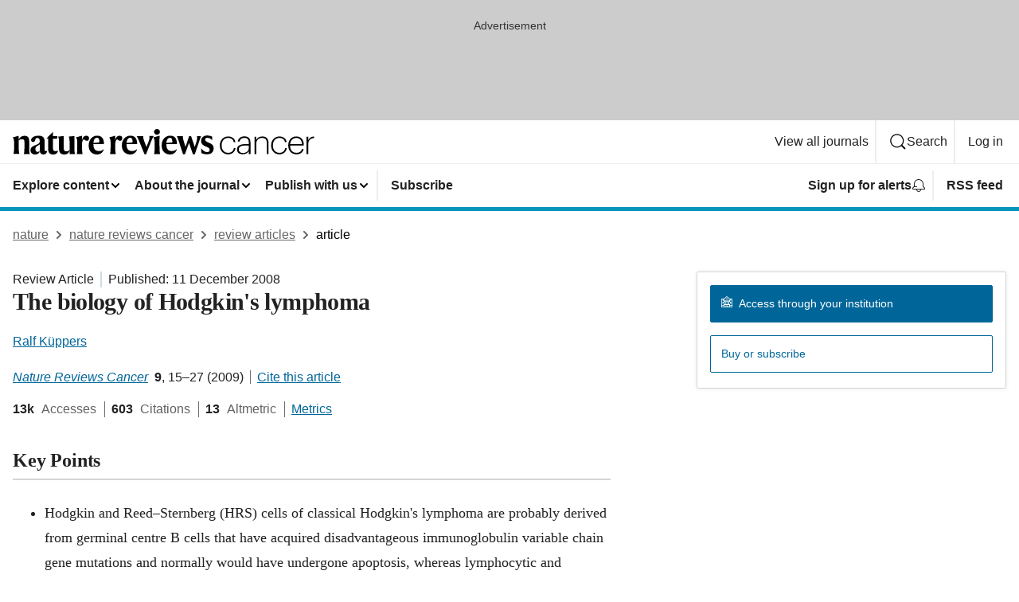

--- FILE ---
content_type: text/html; charset="UTF-8"
request_url: https://www.nature.com/articles/nrc2542
body_size: 158743
content:
<!DOCTYPE html>
<html lang="en" class="grade-c">
<head>
    <title>The biology of Hodgkin's lymphoma | Nature Reviews Cancer</title>
    
        
<link rel="alternate" type="application/rss+xml" href="https://www.nature.com/nrc.rss"/>


    
        

        <script id="save-data-connection-testing">
            function hasConnection() {
                return navigator.connection || navigator.mozConnection || navigator.webkitConnection || navigator.msConnection;
            }

            function createLink(src) {
                var preloadLink = document.createElement("link");
                preloadLink.rel = "preload";
                preloadLink.href = src;
                preloadLink.as = "font";
                preloadLink.type = "font/woff2";
                preloadLink.crossOrigin = "";
                document.head.insertBefore(preloadLink, document.head.firstChild);
            }

            var connectionDetail = {
                saveDataEnabled: false,
                slowConnection: false
            };

            var connection = hasConnection();
            if (connection) {
                connectionDetail.saveDataEnabled = connection.saveData;
                if (/\slow-2g|2g/.test(connection.effectiveType)) {
                    connectionDetail.slowConnection = true;
                }
            }

            if (!(connectionDetail.saveDataEnabled || connectionDetail.slowConnection)) {
                createLink("/static/fonts/HardingText-Regular-Web-cecd90984f.woff2");
            } else {
                document.documentElement.classList.add('save-data');
            }
        </script>
    

<link rel="preconnect" href="https://cmp.nature.com" crossorigin>

<meta http-equiv="X-UA-Compatible" content="IE=edge">
<meta name="applicable-device" content="pc,mobile">
<meta name="viewport" content="width=device-width,initial-scale=1.0,maximum-scale=5,user-scalable=yes">
<meta name="360-site-verification" content="5a2dc4ab3fcb9b0393241ffbbb490480" />

<script data-test="dataLayer">
    window.dataLayer = [{"content":{"category":{"contentType":"review article","legacy":{"webtrendsPrimaryArticleType":"reviews","webtrendsSubjectTerms":null,"webtrendsContentCategory":null,"webtrendsContentCollection":null,"webtrendsContentGroup":"Nature Reviews Cancer","webtrendsContentGroupType":null,"webtrendsContentSubGroup":"Review Article","status":null}},"article":{"doi":"10.1038/nrc2542"},"attributes":{"cms":null,"deliveryPlatform":"oscar","copyright":{"open":false,"legacy":{"webtrendsLicenceType":null}}},"contentInfo":{"authors":["Ralf Küppers"],"publishedAt":1228953600,"publishedAtString":"2008-12-11","title":"The biology of Hodgkin's lymphoma","legacy":null,"publishedAtTime":null,"documentType":"aplusplus","subjects":""},"journal":{"pcode":"nrc","title":"nature reviews cancer","volume":"9","issue":"1","id":41568,"publishingModel":"Subscription Access"},"authorization":{"status":false},"features":[{"name":"furtherReadingSection","present":true}],"collection":null},"page":{"category":{"pageType":"article"},"attributes":{"template":"mosaic","featureFlags":[{"name":"nature-onwards-journey","active":false}],"testGroup":null},"search":null},"privacy":{},"version":"1.0.0","product":null,"session":null,"user":null,"backHalfContent":true,"country":"US","hasBody":true,"uneditedManuscript":false,"twitterId":["o3xnx","o43y9","o3ef7"],"baiduId":"d38bce82bcb44717ccc29a90c4b781ea","japan":false}];
    window.dataLayer.push({
        ga4MeasurementId: 'G-ERRNTNZ807',
        ga360TrackingId: 'UA-71668177-1',
        twitterId: ['3xnx', 'o43y9', 'o3ef7'],
        baiduId: 'd38bce82bcb44717ccc29a90c4b781ea',
        ga4ServerUrl: 'https://collect.nature.com',
        imprint: 'nature'
    });
</script>

<script>
    (function(w, d) {
        w.config = w.config || {};
        w.config.mustardcut = false;

        
        if (w.matchMedia && w.matchMedia('only print, only all and (prefers-color-scheme: no-preference), only all and (prefers-color-scheme: light), only all and (prefers-color-scheme: dark)').matches) {
            w.config.mustardcut = true;
            d.classList.add('js');
            d.classList.remove('grade-c');
            d.classList.remove('no-js');
        }
    })(window, document.documentElement);
</script>
 



     
    
    
        
    
    <style>@media only print, only all and (prefers-color-scheme: no-preference), only all and (prefers-color-scheme: light), only all and (prefers-color-scheme: dark) {  .c-article-editorial-summary__container .c-article-editorial-summary__article-title,.c-card--major .c-card__title,.c-card__title,.u-h2,.u-h3,h2,h3{font-weight:700;-webkit-font-smoothing:antialiased;font-family:Harding,Palatino,serif;letter-spacing:-.0117156rem}.c-article-editorial-summary__container .c-article-editorial-summary__article-title,.c-card__title,.u-h3,h3{font-size:1.25rem;line-height:1.4rem}.c-reading-companion__figure-title,.u-h4{font-weight:700;-webkit-font-smoothing:antialiased;line-height:1.4rem}html{line-height:1.15;text-size-adjust:100%;box-sizing:border-box;font-size:100%;height:100%;overflow-y:scroll}body{background:#eee;color:#222;font-family:-apple-system,BlinkMacSystemFont,Segoe UI,Roboto,Oxygen-Sans,Ubuntu,Cantarell,Helvetica Neue,sans-serif;font-size:1.125rem;line-height:1.76;margin:0;min-height:100%}details,main{display:block}h1{font-size:2em;margin:.67em 0}a,sup{vertical-align:baseline}a{background-color:transparent;color:#069;overflow-wrap:break-word;text-decoration:underline;text-decoration-skip-ink:auto;word-break:break-word}b{font-weight:bolder}sup{font-size:75%;line-height:0;position:relative;top:-.5em}img{border:0;height:auto;max-width:100%;vertical-align:middle}button,input,select{font-family:inherit;font-size:100%;line-height:1.15;margin:0}button,input{overflow:visible}button,select{text-transform:none}[type=submit],button{-webkit-appearance:button}[type=checkbox]{box-sizing:border-box;padding:0}summary{display:list-item}[hidden]{display:none}button{border-radius:0;cursor:pointer;font-family:-apple-system,BlinkMacSystemFont,Segoe UI,Roboto,Oxygen-Sans,Ubuntu,Cantarell,Helvetica Neue,sans-serif}h1{font-weight:700;-webkit-font-smoothing:antialiased;font-family:Harding,Palatino,serif;font-size:2rem;letter-spacing:-.0390625rem;line-height:2.25rem}.c-card--major .c-card__title,.u-h2,.u-h3,h2{font-family:Harding,Palatino,serif;letter-spacing:-.0117156rem}.c-card--major .c-card__title,.u-h2,h2,h2.app-access-wall__title{-webkit-font-smoothing:antialiased}.c-card--major .c-card__title,.u-h2,h2{font-size:1.5rem;font-weight:700;line-height:1.6rem}.u-h3{font-size:1.25rem}.c-card__title,.c-reading-companion__figure-title,.u-h3,.u-h4,h4,h5,h6{font-weight:700;-webkit-font-smoothing:antialiased;line-height:1.4rem}.c-article-editorial-summary__container .c-article-editorial-summary__article-title,.c-card__title,h3{font-family:Harding,Palatino,serif;font-size:1.25rem}.c-article-editorial-summary__container .c-article-editorial-summary__article-title,h3{font-weight:700;-webkit-font-smoothing:antialiased;letter-spacing:-.0117156rem;line-height:1.4rem}.c-reading-companion__figure-title,.u-h4{font-family:-apple-system,BlinkMacSystemFont,Segoe UI,Roboto,Oxygen-Sans,Ubuntu,Cantarell,Helvetica Neue,sans-serif;font-size:1.125rem;letter-spacing:-.0117156rem}input+label{padding-left:.5em}nav ol,nav ul{list-style:none none}p:empty{display:none}.c-nature-box{background-color:#fff;border:1px solid #d5d5d5;border-radius:2px;box-shadow:0 0 5px 0 rgba(51,51,51,.1);line-height:1.3;margin-bottom:24px;padding:16px 16px 3px}.c-nature-box__text{font-size:1rem;margin-bottom:16px}.c-nature-box--access-to-pdf{display:none}@media only screen and (min-width:1024px){.c-nature-box--mobile{display:none}}.c-nature-box .c-pdf-download{margin-bottom:16px!important}.c-nature-box svg+.c-article__button-text{margin-left:8px}.c-nature-box--version{background-color:#eee}.c-nature-box__wrapper{transform:translateZ(0)}.c-nature-box__wrapper--placeholder{min-height:165px}.sans-serif{font-family:-apple-system,BlinkMacSystemFont,Segoe UI,Roboto,Oxygen-Sans,Ubuntu,Cantarell,Helvetica Neue,sans-serif}.article-page{background:#fff}p{overflow-wrap:break-word;word-break:break-word}.c-article-header{font-family:-apple-system,BlinkMacSystemFont,Segoe UI,Roboto,Oxygen-Sans,Ubuntu,Cantarell,Helvetica Neue,sans-serif;margin-bottom:40px}.c-article-identifiers{color:#6f6f6f;display:flex;flex-wrap:wrap;font-size:1rem;line-height:1.3;list-style:none;padding:0}.c-article-identifiers__item{list-style:none;margin-right:8px;padding-right:8px}.c-article-identifiers__item:last-child{margin-right:0;padding-right:0}.c-article-title{font-size:1.5rem;line-height:1.25;margin:0 0 16px}@media only screen and (min-width:768px){.c-article-title{font-size:1.875rem;line-height:1.2}}.c-article-author-list{display:inline;font-size:1rem;list-style:none;margin:0 8px 0 0;padding:0;width:100%}.c-article-author-list__item{display:inline;padding-right:0}.c-article-author-list svg{margin-left:4px}.c-article-author-list__show-more{display:none;margin-right:4px}.c-article-author-list__button,.js .c-article-author-list__item--hide,.js .c-article-author-list__show-more{display:none}.js .c-article-author-list--long .c-article-author-list__show-more,.js .c-article-author-list--long+.c-article-author-list__button{display:inline}@media only screen and (max-width:539px){.js .c-article-author-list__item--hide-small-screen{display:none}.js .c-article-author-list--short .c-article-author-list__show-more,.js .c-article-author-list--short+.c-article-author-list__button{display:inline}}#uptodate-client,.js .c-article-author-list--expanded .c-article-author-list__show-more{display:none!important}.js .c-article-author-list--expanded .c-article-author-list__item--hide-small-screen{display:inline!important}.c-article-author-list__button,.c-button-author-list{background:#ebf1f5;border:4px solid #ebf1f5;border-radius:20px;color:#666;font-size:.875rem;line-height:1.4;padding:2px 11px 2px 8px;text-decoration:none}.c-article-author-list__button svg,.c-button-author-list svg{margin:1px 4px 0 0}.c-article-author-list__button:hover,.c-button-author-list:hover{background:#069;border-color:transparent;color:#fff}.c-article-info-details{font-size:1rem;margin-bottom:8px;margin-top:16px}.c-article-info-details__cite-as{border-left:1px solid #6f6f6f;margin-left:8px;padding-left:8px}.c-article-metrics-bar{display:flex;flex-wrap:wrap;font-size:1rem;line-height:1.3}.c-article-metrics-bar__wrapper{margin:16px 0}.c-article-metrics-bar__item{align-items:baseline;border-right:1px solid #6f6f6f;margin-right:8px}.c-article-metrics-bar__item:last-child{border-right:0}.c-article-metrics-bar__count{font-weight:700;margin:0}.c-article-metrics-bar__label{color:#626262;font-style:normal;font-weight:400;margin:0 10px 0 5px}.c-article-metrics-bar__details{margin:0}.c-article-main-column{font-family:Harding,Palatino,serif;margin-right:8.6%;width:60.2%}@media only screen and (max-width:1023px){.c-article-main-column{margin-right:0;width:100%}}.c-article-extras{float:left;font-family:-apple-system,BlinkMacSystemFont,Segoe UI,Roboto,Oxygen-Sans,Ubuntu,Cantarell,Helvetica Neue,sans-serif;width:31.2%}@media only screen and (max-width:1023px){.c-article-extras{display:none}}.c-article-associated-content__container .c-article-associated-content__title,.c-article-section__title{border-bottom:2px solid #d5d5d5;font-size:1.25rem;margin:0;padding-bottom:8px}@media only screen and (min-width:768px){.c-article-associated-content__container .c-article-associated-content__title,.c-article-section__title{font-size:1.5rem;line-height:1.24}}.c-article-associated-content__container .c-article-associated-content__title{margin-bottom:8px}.c-article-body p{margin-bottom:24px;margin-top:0}.c-article-section{clear:both}.c-article-section__content{margin-bottom:40px;padding-top:8px}@media only screen and (max-width:1023px){.c-article-section__content{padding-left:0}}.c-article-authors-search{margin-bottom:24px;margin-top:0}.c-article-authors-search__item,.c-article-authors-search__title{font-family:-apple-system,BlinkMacSystemFont,Segoe UI,Roboto,Oxygen-Sans,Ubuntu,Cantarell,Helvetica Neue,sans-serif}.c-article-authors-search__title{color:#626262;font-size:1.05rem;font-weight:700;margin:0;padding:0}.c-article-authors-search__item{font-size:1rem}.c-article-authors-search__text{margin:0}.c-code-block{border:1px solid #fff;font-family:monospace;margin:0 0 24px;padding:20px}.c-code-block__heading{font-weight:400;margin-bottom:16px}.c-code-block__line{display:block;overflow-wrap:break-word;white-space:pre-wrap}.c-article-share-box__no-sharelink-info{font-size:.813rem;font-weight:700;margin-bottom:24px;padding-top:4px}.c-article-share-box__only-read-input{border:1px solid #d5d5d5;box-sizing:content-box;display:inline-block;font-size:.875rem;font-weight:700;height:24px;margin-bottom:8px;padding:8px 10px}.c-article-share-box__button--link-like{background-color:transparent;border:0;color:#069;cursor:pointer;font-size:.875rem;margin-bottom:8px;margin-left:10px}.c-article-editorial-summary__container{font-family:-apple-system,BlinkMacSystemFont,Segoe UI,Roboto,Oxygen-Sans,Ubuntu,Cantarell,Helvetica Neue,sans-serif;font-size:1rem}.c-article-editorial-summary__container .c-article-editorial-summary__content p:last-child{margin-bottom:0}.c-article-editorial-summary__container .c-article-editorial-summary__content--less{max-height:9.5rem;overflow:hidden}.c-article-editorial-summary__container .c-article-editorial-summary__button{background-color:#fff;border:0;color:#069;font-size:.875rem;margin-bottom:16px}.c-article-editorial-summary__container .c-article-editorial-summary__button.active,.c-article-editorial-summary__container .c-article-editorial-summary__button.hover,.c-article-editorial-summary__container .c-article-editorial-summary__button:active,.c-article-editorial-summary__container .c-article-editorial-summary__button:hover{text-decoration:underline;text-decoration-skip-ink:auto}.c-article-associated-content__container .c-article-associated-content__collection-label{font-size:.875rem;line-height:1.4}.c-article-associated-content__container .c-article-associated-content__collection-title{line-height:1.3}.c-reading-companion{clear:both;min-height:389px}.c-reading-companion__sticky{max-width:389px}.c-reading-companion__scroll-pane{margin:0;min-height:200px;overflow:hidden auto}.c-reading-companion__tabs{display:flex;flex-flow:row nowrap;font-size:1rem;list-style:none;margin:0 0 8px;padding:0}.c-reading-companion__tabs>li{flex-grow:1}.c-reading-companion__tab{background-color:#eee;border:1px solid #d5d5d5;border-image:initial;border-left-width:0;color:#0067c5;font-size:1rem;padding:8px 8px 8px 15px;text-align:left;width:100%}.c-reading-companion__tabs li:first-child .c-reading-companion__tab{border-left-width:1px}.c-reading-companion__tab--active{background-color:#fff;border-bottom:1px solid #fff;color:#222;font-weight:700}.c-reading-companion__sections-list{list-style:none;padding:0}.c-reading-companion__figures-list,.c-reading-companion__references-list{list-style:none;min-height:389px;padding:0}.c-reading-companion__references-list--numeric{list-style:decimal inside}.c-reading-companion__sections-list{margin:0 0 8px;min-height:50px}.c-reading-companion__section-item{font-size:1rem;padding:0}.c-reading-companion__section-item a{display:block;line-height:1.5;overflow:hidden;padding:8px 0 8px 16px;text-overflow:ellipsis;white-space:nowrap}.c-reading-companion__figure-item{border-top:1px solid #d5d5d5;font-size:1rem;padding:16px 8px 16px 0}.c-reading-companion__figure-item:first-child{border-top:none;padding-top:8px}.c-reading-companion__reference-item{border-top:1px solid #d5d5d5;font-size:1rem;padding:8px 8px 8px 16px}.c-reading-companion__reference-item:first-child{border-top:none}.c-reading-companion__reference-item a{word-break:break-word}.c-reading-companion__reference-citation{display:inline}.c-reading-companion__reference-links{font-size:.813rem;font-weight:700;list-style:none;margin:8px 0 0;padding:0;text-align:right}.c-reading-companion__reference-links>a{display:inline-block;padding-left:8px}.c-reading-companion__reference-links>a:first-child{display:inline-block;padding-left:0}.c-reading-companion__figure-title{display:block;margin:0 0 8px}.c-reading-companion__figure-links{display:flex;justify-content:space-between;margin:8px 0 0}.c-reading-companion__figure-links>a{align-items:center;display:flex}.c-reading-companion__figure-full-link svg{height:.8em;margin-left:2px}.c-reading-companion__panel{border-top:none;display:none;margin-top:0;padding-top:0}.c-cod,.c-reading-companion__panel--active{display:block}.c-cod{font-size:1rem;width:100%}.c-cod__form{background:#ebf0f3}.c-cod__prompt{font-size:1.125rem;line-height:1.3;margin:0 0 24px}.c-cod__label{display:block;margin:0 0 4px}.c-cod__row{display:flex;margin:0 0 16px}.c-cod__row:last-child{margin:0}.c-cod__input{border:1px solid #d5d5d5;border-radius:2px;flex:1 1 auto;margin:0;padding:13px}.c-cod__input--submit{background-color:#069;border:1px solid #069;color:#fff;flex-shrink:1;margin-left:8px;transition:background-color .2s ease-out 0s,color .2s ease-out 0s}.c-cod__input--submit-single{flex-basis:100%;flex-shrink:0;margin:0}.c-cod__input--submit:focus,.c-cod__input--submit:hover{background-color:#fff;color:#069}.c-pdf-download__link .u-icon{padding-top:2px}.c-pdf-download{display:flex;margin-bottom:24px;max-height:48px}@media only screen and (min-width:540px){.c-pdf-download{max-height:none}}@media only screen and (min-width:1024px){.c-pdf-download{max-height:48px}}.c-pdf-download__link{display:flex;flex:1 1 0%}.c-pdf-download__link:hover{text-decoration:none}.c-pdf-download__text{padding-right:4px}@media only screen and (max-width:539px){.c-pdf-download__text{text-transform:capitalize}}@media only screen and (min-width:540px){.c-pdf-download__text{padding-right:8px}}.c-context-bar--sticky .c-pdf-download{display:block;margin-bottom:0;white-space:nowrap}@media only screen and (max-width:539px){.c-pdf-download .u-sticky-visually-hidden{border:0;clip:rect(0,0,0,0);height:1px;margin:-100%;overflow:hidden;padding:0;position:absolute!important;width:1px}}.c-pdf-container{display:flex;justify-content:flex-end}@media only screen and (max-width:539px){.c-pdf-container .c-pdf-download{display:flex;flex-basis:100%}}.c-pdf-container .c-pdf-download+.c-pdf-download{margin-left:16px}.c-article-extras .c-pdf-container .c-pdf-download{width:100%}.c-article-extras .c-pdf-container .c-pdf-download+.c-pdf-download{margin-left:0}@media only screen and (min-width:540px){.c-context-bar--sticky .c-pdf-download__link{align-items:center;flex:1 1 183px}}@media only screen and (max-width:320px){.c-context-bar--sticky .c-pdf-download__link{padding:16px}}.article-page--commercial .c-article-main-column .c-pdf-button__container .c-pdf-download{display:none}@media only screen and (max-width:1023px){.article-page--commercial .c-article-main-column .c-pdf-button__container .c-pdf-download{display:block}}.c-recommendations-column-switch .c-meta{margin-top:auto}.c-context-bar{box-shadow:0 0 10px 0 rgba(51,51,51,.2);position:relative;width:100%}.c-context-bar__container{margin:0 auto;max-width:1280px;padding:0 16px}.c-context-bar__title{display:none}.app-researcher-popup__link.hover,.app-researcher-popup__link.visited,.app-researcher-popup__link:hover,.app-researcher-popup__link:visited,.c-article-metrics__heading a,.c-article-metrics__posts .c-card__title a{color:inherit}.c-article-authors-search__list{align-items:center;display:flex;flex-wrap:wrap;gap:16px 16px;justify-content:center}@media only screen and (min-width:320px){.c-article-authors-search__list{justify-content:normal}}.c-article-authors-search__text{align-items:center;display:flex;flex-flow:column wrap;font-size:14px;justify-content:center}@media only screen and (min-width:320px){.c-article-authors-search__text{flex-direction:row;font-size:16px}}.c-article-authors-search__links-text{font-weight:700;margin-right:8px;text-align:center}@media only screen and (min-width:320px){.c-article-authors-search__links-text{text-align:left}}.c-article-authors-search__list-item--left{flex:1 1 100%}@media only screen and (min-width:320px){.c-article-authors-search__list-item--left{flex-basis:auto}}.c-article-authors-search__list-item--right{flex:1 1 auto}.c-article-identifiers{margin:0}.c-article-identifiers__item{border-right:2px solid #cedbe0;color:#222;font-size:14px}@media only screen and (min-width:320px){.c-article-identifiers__item{font-size:16px}}.c-article-identifiers__item:last-child{border-right:none}.c-article-metrics__posts .c-card__title{font-size:1.05rem}.c-article-metrics__posts .c-card__title+span{color:#6f6f6f;font-size:1rem}.app-author-list{color:#222;font-family:-apple-system,BlinkMacSystemFont,Segoe UI,Roboto,Oxygen-Sans,Ubuntu,Cantarell,Helvetica Neue,sans-serif;font-size:1rem;line-height:1.4;list-style:none;margin:0;padding:0}.app-author-list>li,.c-breadcrumbs>li,.c-footer__links>li,.js .app-author-list,.u-list-comma-separated>li,.u-list-inline>li{display:inline}.app-author-list>li:not(:first-child):not(:last-child):before{content:", "}.app-author-list>li:not(:only-child):last-child:before{content:" & "}.app-author-list--compact{font-size:.875rem;line-height:1.4}.app-author-list--truncated>li:not(:only-child):last-child:before{content:" ... "}.js .app-author-list__hide{display:none;visibility:hidden}.js .app-author-list__hide:first-child+*{margin-block-start:0}.c-ad{text-align:center}@media only screen and (min-width:320px){.c-ad{padding:8px}}.c-ad--728x90{background-color:#ccc;display:none}.c-ad--728x90 .c-ad__inner{min-height:calc(1.5em + 94px)}@media only screen and (min-width:768px){.js .c-ad--728x90{display:none}.js .u-show-following-ad+.c-ad--728x90{display:block}}.c-ad__label{color:#333;font-weight:400;line-height:1.5;margin-bottom:4px}.c-ad__label,.c-meta{font-family:-apple-system,BlinkMacSystemFont,Segoe UI,Roboto,Oxygen-Sans,Ubuntu,Cantarell,Helvetica Neue,sans-serif;font-size:.875rem}.c-meta{color:inherit;line-height:1.4;list-style:none;margin:0;padding:0}.c-meta--large{font-size:1rem}.c-meta--large .c-meta__item{margin-bottom:8px}.c-meta__item{display:inline-block;margin-bottom:4px}.c-meta__item:not(:last-child){border-right:1px solid #d5d5d5;margin-right:4px;padding-right:4px}@media only screen and (max-width:539px){.c-meta__item--block-sm-max{display:block}.c-meta__item--block-sm-max:not(:last-child){border-right:none;margin-right:0;padding-right:0}}@media only screen and (min-width:1024px){.c-meta__item--block-at-lg{display:block}.c-meta__item--block-at-lg:not(:last-child){border-right:none;margin-right:0;padding-right:0}}.c-meta__type{font-weight:700;text-transform:none}.c-skip-link{background:#069;bottom:auto;color:#fff;font-family:-apple-system,BlinkMacSystemFont,Segoe UI,Roboto,Oxygen-Sans,Ubuntu,Cantarell,Helvetica Neue,sans-serif;font-size:.875rem;padding:8px;position:absolute;text-align:center;transform:translateY(-100%);z-index:9999}@media (prefers-reduced-motion:reduce){.c-skip-link{transition:top .3s ease-in-out 0s}}@media print{.c-skip-link{display:none}}.c-skip-link:link{color:#fff}.c-status-message{align-items:center;box-sizing:border-box;display:flex;font-family:-apple-system,BlinkMacSystemFont,Segoe UI,Roboto,Oxygen-Sans,Ubuntu,Cantarell,Helvetica Neue,sans-serif;font-size:1rem;position:relative;width:100%}.c-card__summary>p:last-child,.c-status-message :last-child{margin-bottom:0}.c-status-message--boxed{background-color:#fff;border:1px solid #eee;border-radius:2px;line-height:1.4;padding:16px}.c-status-message__heading{font-family:-apple-system,BlinkMacSystemFont,Segoe UI,Roboto,Oxygen-Sans,Ubuntu,Cantarell,Helvetica Neue,sans-serif;font-size:1rem;font-weight:700}.c-status-message__icon{fill:currentcolor;display:inline-block;flex:0 0 auto;height:1.5em;margin-right:8px;transform:translate(0);vertical-align:text-top;width:1.5em}.c-status-message__icon--top{align-self:flex-start}.c-status-message--info .c-status-message__icon{color:#003f8d}.c-status-message--boxed.c-status-message--info{border-bottom:4px solid #003f8d}.c-status-message--error .c-status-message__icon{color:#c40606}.c-status-message--boxed.c-status-message--error{border-bottom:4px solid #c40606}.c-status-message--success .c-status-message__icon{color:#00b8b0}.c-status-message--boxed.c-status-message--success{border-bottom:4px solid #00b8b0}.c-status-message--warning .c-status-message__icon{color:#edbc53}.c-status-message--boxed.c-status-message--warning{border-bottom:4px solid #edbc53}.c-breadcrumbs{color:#000;font-family:-apple-system,BlinkMacSystemFont,Segoe UI,Roboto,Oxygen-Sans,Ubuntu,Cantarell,Helvetica Neue,sans-serif;font-size:1rem;list-style:none;margin:0;padding:0}.c-breadcrumbs__link{color:#666}svg.c-breadcrumbs__chevron{margin:4px 4px 0;fill:#888;height:10px;width:10px}@media only screen and (max-width:539px){.c-breadcrumbs .c-breadcrumbs__item{display:none}.c-breadcrumbs .c-breadcrumbs__item:last-child,.c-breadcrumbs .c-breadcrumbs__item:nth-last-child(2){display:inline}}.c-card{background-color:transparent;border:0;box-shadow:none;display:flex;flex-direction:column;font-size:14px;min-width:0;overflow:hidden;padding:0;position:relative}.c-card--no-shape{background:0 0;border:0;box-shadow:none}.c-card__image{display:flex;justify-content:center;overflow:hidden;padding-bottom:56.25%;position:relative}@supports (aspect-ratio:1/1){.c-card__image{padding-bottom:0}}.c-card__image img{left:0;min-height:100%;min-width:100%;position:absolute}@supports ((-o-object-fit:cover) or (object-fit:cover)){.c-card__image img{height:100%;object-fit:cover;width:100%}}.c-card__body{flex:1 1 auto;padding:16px}.c-card--no-shape .c-card__body{padding:0}.c-card--no-shape .c-card__body:not(:first-child){padding-top:16px}.c-card__title{letter-spacing:-.01875rem;margin-bottom:8px;margin-top:0}[lang=de] .c-card__title{hyphens:auto}.c-card__summary{line-height:1.4}.c-card__summary>p{margin-bottom:5px}.c-card__summary a{text-decoration:underline}.c-card__link:not(.c-card__link--no-block-link):before{bottom:0;content:"";left:0;position:absolute;right:0;top:0}.c-card--flush .c-card__body{padding:0}.c-card--major{font-size:1rem}.c-card--dark{background-color:#29303c;border-width:0;color:#e3e4e5}.c-card--dark .c-card__title{color:#fff}.c-card--dark .c-card__link,.c-card--dark .c-card__summary a{color:inherit}.c-header{background-color:#fff;border-bottom:5px solid #000;font-size:1rem;line-height:1.4;margin-bottom:16px}.c-header__row{padding:0;position:relative}.c-header__row:not(:last-child){border-bottom:1px solid #eee}.c-header__split{align-items:center;display:flex;justify-content:space-between}.c-header__logo-container{flex:1 1 0px;line-height:0;margin:8px 24px 8px 0}.c-header__logo{transform:translateZ(0)}.c-header__logo img{max-height:32px}.c-header__container{margin:0 auto;max-width:1280px}.c-header__menu{align-items:center;display:flex;flex:0 1 auto;flex-wrap:wrap;font-weight:700;gap:8px 8px;line-height:1.4;list-style:none;margin:0 -4px;padding:0}@media print{.c-header__menu{display:none}}@media only screen and (max-width:1023px){.c-header__menu--hide-lg-max{display:none;visibility:hidden}}.c-header__menu--global{font-weight:400;justify-content:flex-end}.c-header__menu--global svg{display:none;visibility:hidden}.c-header__menu--global svg:first-child+*{margin-block-start:0}@media only screen and (min-width:540px){.c-header__menu--global svg{display:block;visibility:visible}}.c-header__menu--journal{font-size:.875rem;margin:8px 0 8px -8px}@media only screen and (min-width:540px){.c-header__menu--journal{flex-wrap:nowrap;font-size:1rem}}.c-header__item{padding-bottom:0;padding-top:0;position:static}.c-header__item--pipe{border-left:2px solid #eee;padding-left:8px}.c-header__item--padding{padding-bottom:8px;padding-top:8px}@media only screen and (min-width:540px){.c-header__item--dropdown-menu{position:relative}}@media only screen and (min-width:1024px){.c-header__item--hide-lg{display:none;visibility:hidden}}@media only screen and (max-width:767px){.c-header__item--hide-md-max{display:none;visibility:hidden}.c-header__item--hide-md-max:first-child+*{margin-block-start:0}}.c-header__link{align-items:center;color:inherit;display:inline-flex;gap:4px 4px;padding:8px;white-space:nowrap}.c-header__link svg{transition-duration:.2s}.c-header__show-text{display:none;visibility:hidden}.has-tethered .c-header__heading--js-hide:first-child+*{margin-block-start:0}@media only screen and (min-width:540px){.c-header__show-text{display:inline;visibility:visible}}.c-header__show-text-sm{display:inline;visibility:visible}@media only screen and (min-width:540px){.c-header__show-text-sm{display:none;visibility:hidden}.c-header__show-text-sm:first-child+*{margin-block-start:0}}.c-header__dropdown{background-color:#000;border-bottom:1px solid #2f2f2f;color:#eee;font-size:.875rem;line-height:1.2;padding:16px 0}@media print{.c-header__dropdown{display:none}}.c-header__heading{display:inline-block;font-family:-apple-system,BlinkMacSystemFont,Segoe UI,Roboto,Oxygen-Sans,Ubuntu,Cantarell,Helvetica Neue,sans-serif;font-size:1.25rem;font-weight:400;line-height:1.4;margin-bottom:8px}.c-header__heading--keyline{border-top:1px solid;border-color:#2f2f2f;margin-top:16px;padding-top:16px;width:100%}.c-header__list{display:flex;flex-wrap:wrap;gap:0 16px;list-style:none;margin:0 -8px}.c-header__flush{margin:0 -8px}.c-header__visually-hidden{border:0;clip:rect(0,0,0,0);height:1px;margin:-100%;overflow:hidden;padding:0;position:absolute!important;width:1px}.c-header__search-form{margin-bottom:8px}.c-header__search-layout{display:flex;flex-wrap:wrap;gap:16px 16px}.c-header__search-layout>:first-child{flex:999 1 auto}.c-header__search-layout>*{flex:1 1 auto}.c-header__search-layout--max-width{max-width:720px}.c-header__search-button{align-items:center;background-color:transparent;background-image:none;border:1px solid #fff;border-radius:2px;color:#fff;cursor:pointer;display:flex;font-family:sans-serif;font-size:1rem;justify-content:center;line-height:1.15;margin:0;padding:8px 16px;position:relative;text-decoration:none;transition:all .25s ease 0s,color .25s ease 0s,border-color .25s ease 0s;width:100%}.c-header__input,.c-header__select{border:1px solid;border-radius:3px;box-sizing:border-box;font-size:1rem;padding:8px 16px;width:100%}.c-header__select{-webkit-appearance:none;background-image:url("data:image/svg+xml,%3Csvg height='16' viewBox='0 0 16 16' width='16' xmlns='http://www.w3.org/2000/svg'%3E%3Cpath d='m5.58578644 3-3.29289322-3.29289322c-.39052429-.39052429-.39052429-1.02368927 0-1.41421356s1.02368927-.39052429 1.41421356 0l4 4c.39052429.39052429.39052429 1.02368927 0 1.41421356l-4 4c-.39052429.39052429-1.02368927.39052429-1.41421356 0s-.39052429-1.02368927 0-1.41421356z' fill='%23333' fill-rule='evenodd' transform='matrix(0 1 -1 0 11 3)'/%3E%3C/svg%3E");background-position:right .7em top 50%;background-repeat:no-repeat;background-size:1em;box-shadow:0 1px 0 1px rgba(0,0,0,.04);display:block;margin:0;max-width:100%;min-width:150px}@media only screen and (min-width:540px){.c-header__menu--journal .c-header__item--dropdown-menu:last-child .c-header__dropdown.has-tethered{left:auto;right:0}}@media only screen and (min-width:768px){.c-header__menu--journal .c-header__item--dropdown-menu:last-child .c-header__dropdown.has-tethered{left:0;right:auto}}.c-header__dropdown.has-tethered{border-bottom:0;border-radius:0 0 2px 2px;left:0;position:absolute;top:100%;transform:translateY(5px);width:100%;z-index:1}@media only screen and (min-width:540px){.c-header__dropdown.has-tethered{transform:translateY(8px);width:auto}}@media only screen and (min-width:768px){.c-header__dropdown.has-tethered{min-width:225px}}.c-header__dropdown--full-width.has-tethered{padding:32px 0 24px;transform:none;width:100%}.has-tethered .c-header__heading--js-hide{display:none;visibility:hidden}.has-tethered .c-header__list--js-stack{flex-direction:column}.has-tethered .c-header__item--keyline,.has-tethered .c-header__list~.c-header__list .c-header__item:first-child{border-top:1px solid #d5d5d5;margin-top:8px;padding-top:8px}.c-header__item--snid-account-widget{display:flex}.c-header__container{padding:0 4px}.c-header__list{padding:0 12px}.c-header__menu .c-header__link{font-size:14px}.c-header__item--snid-account-widget .c-header__link{padding:8px}.c-header__menu--journal{margin-left:0}@media only screen and (min-width:540px){.c-header__container{padding:0 16px}.c-header__menu--journal{margin-left:-8px}.c-header__menu .c-header__link{font-size:16px}.c-header__link--search{gap:13px 13px}}.u-button{align-items:center;background-color:transparent;background-image:none;border-radius:2px;cursor:pointer;display:inline-flex;font-family:sans-serif;font-size:1rem;justify-content:center;line-height:1.3;margin:0;padding:8px;position:relative;text-decoration:none;transition:all .25s ease 0s,color .25s ease 0s,border-color .25s ease 0s;width:auto}.u-button svg,.u-button--primary svg{fill:currentcolor}.u-button{border:1px solid #069;color:#069}.u-button--primary{background-color:#069;background-image:none;border:1px solid #069;color:#fff}.u-button--full-width{display:flex;width:100%}.u-display-none{display:none}.js .u-js-hide,.u-hide{display:none;visibility:hidden}.u-hide:first-child+*{margin-block-start:0}.u-visually-hidden{border:0;clip:rect(0,0,0,0);height:1px;margin:-100%;overflow:hidden;padding:0;position:absolute!important;width:1px}@media print{.u-hide-print{display:none}}@media only screen and (min-width:1024px){.u-hide-at-lg{display:none;visibility:hidden}.u-hide-at-lg:first-child+*{margin-block-start:0}}.u-clearfix:after,.u-clearfix:before{content:"";display:table}.u-clearfix:after{clear:both}.u-color-open-access{color:#b74616}.u-float-left{float:left}.u-icon{fill:currentcolor;display:inline-block;height:1em;transform:translate(0);vertical-align:text-top;width:1em}.u-full-height{height:100%}.u-list-reset{list-style:none;margin:0;padding:0}.u-container{margin:0 auto;max-width:1280px;padding:0 16px}.u-justify-content-space-between{justify-content:space-between}.u-mt-32{margin-top:32px}.u-mb-8{margin-bottom:8px}.u-mb-16{margin-bottom:16px}.u-mb-24{margin-bottom:24px}.u-mb-32{margin-bottom:32px}.u-mb-48{margin-bottom:48px}.u-pa-16{padding:16px}html *,html :after,html :before{box-sizing:inherit}.c-article-section__title,.c-article-title{font-weight:700}.c-card__title{line-height:1.4em}.c-article__button{background-color:#069;border:1px solid #069;border-radius:2px;color:#fff;display:flex;font-family:-apple-system,BlinkMacSystemFont,Segoe UI,Roboto,Oxygen-Sans,Ubuntu,Cantarell,Helvetica Neue,sans-serif;font-size:.875rem;line-height:1.4;margin-bottom:16px;padding:13px;transition:background-color .2s ease-out 0s,color .2s ease-out 0s}.c-article__button,.c-article__button:hover{text-decoration:none}.c-article__button--inverted,.c-article__button:hover{background-color:#fff;color:#069}.c-article__button--inverted:hover{background-color:#069;color:#fff}.c-header__link{text-decoration:inherit}.grade-c-hide{display:block}.c-pdf-download__link{padding:13px 24px} } </style>




    
        <link data-test="critical-css-handler" data-inline-css-source="critical-css" rel="stylesheet" href="/static/css/enhanced-article-nature-branded-5530cb35f2.css" media="print" onload="this.media='only print, only all and (prefers-color-scheme: no-preference), only all and (prefers-color-scheme: light), only all and (prefers-color-scheme: dark)';this.onload=null">
    
    <noscript>
        <link rel="stylesheet" type="text/css" href="/static/css/enhanced-article-nature-branded-5530cb35f2.css" media="only print, only all and (prefers-color-scheme: no-preference), only all and (prefers-color-scheme: light), only all and (prefers-color-scheme: dark)">
    </noscript>

<link rel="stylesheet" type="text/css" href="/static/css/article-print-fb7cb72232.css" media="print">
    



<link rel="apple-touch-icon" sizes="180x180" href=/static/images/favicons/nature/apple-touch-icon-f39cb19454.png>
<link rel="icon" type="image/png" sizes="48x48" href=/static/images/favicons/nature/favicon-48x48-b52890008c.png>
<link rel="icon" type="image/png" sizes="32x32" href=/static/images/favicons/nature/favicon-32x32-3fe59ece92.png>
<link rel="icon" type="image/png" sizes="16x16" href=/static/images/favicons/nature/favicon-16x16-951651ab72.png>
<link rel="manifest" href=/static/manifest.json crossorigin="use-credentials">
<link rel="mask-icon" href=/static/images/favicons/nature/safari-pinned-tab-69bff48fe6.svg color="#000000">
<link rel="shortcut icon" href=/static/images/favicons/nature/favicon.ico>
<meta name="msapplication-TileColor" content="#000000">
<meta name="msapplication-config" content=/static/browserconfig.xml>
<meta name="theme-color" content="#000000">
<meta name="application-name" content="Nature">


<script>
    (function () {
        if ( typeof window.CustomEvent === "function" ) return false;
        function CustomEvent ( event, params ) {
            params = params || { bubbles: false, cancelable: false, detail: null };
            var evt = document.createEvent( 'CustomEvent' );
            evt.initCustomEvent( event, params.bubbles, params.cancelable, params.detail );
            return evt;
        }

        CustomEvent.prototype = window.Event.prototype;

        window.CustomEvent = CustomEvent;
    })();
</script>


<script>
    (function (w, d, s) {
        var urlParams = new URLSearchParams(w.location.search);
        if (urlParams.get('gptAdsTest') !== null) {
            d.addEventListener('sncc:initialise', function (e) {
                var t = d.createElement(s);
                var h = d.getElementsByTagName(s)[0];
                t.src = 'https://' + (e.detail.C03 ? 'securepubads.g.doubleclick' : 'pagead2.googlesyndication') + '.net/tag/js/gpt.js';
                t.async = false;
                t.onload = function () {
                    var n = d.createElement(s);
                    n.src = 'https://fed-libs.nature.com/production/gpt-ads-gtm.min.js';
                    n.async = false;
                    h.insertAdjacentElement('afterend', n);
                };
                h.insertAdjacentElement('afterend', t);
            })
        }
    })(window, document, 'script');
</script>
    
<!-- Google Tag Manager -->
<script data-test="gtm-head">
    window.initGTM = function() {
        if (window.config.mustardcut) {
            (function (w, d, s, l, i) {
                w[l] = w[l] || [];
                w[l].push({'gtm.start': new Date().getTime(), event: 'gtm.js'});
                var f = d.getElementsByTagName(s)[0],
                        j = d.createElement(s),
                        dl = l != 'dataLayer' ? '&l=' + l : '';
                j.async = true;
                j.src = 'https://sgtm.nature.com/gtm.js?id=' + i + dl;
                f.parentNode.insertBefore(j, f);
            })(window, document, 'script', 'dataLayer', 'GTM-MRVXSHQ');
        }
    }
</script>
<!-- End Google Tag Manager -->

    <script>
    (function(w,d,t) {
        function cc() {
            var h = w.location.hostname;
            if (h === 'preview-www.nature.com') return;
            var e = d.createElement(t),
                s = d.getElementsByTagName(t)[0];
            if (h === 'nature.com' || h.endsWith('.nature.com')) {
                e.src = 'https://cmp.nature.com/production_live/en/consent-bundle-8-100.js';
                e.setAttribute('onload', "initGTM(window,document,'script','dataLayer','GTM-MRVXSHQ')");
            } else {
                e.src = '/static/js/cookie-consent-es5-bundle-8d962b73c2.js';
                e.setAttribute('data-consent', h);
            }
            s.insertAdjacentElement('afterend', e);
        }
        cc();
    })(window,document,'script');
</script>


<script id="js-position0">
    (function(w, d) {
        w.idpVerifyPrefix = 'https://verify.nature.com';
        w.ra21Host = 'https://wayf.springernature.com';
        var moduleSupport = (function() {
            return 'noModule' in d.createElement('script');
        })();

        if (w.config.mustardcut === true) {
            w.loader = {
                index: 0,
                registered: [],
                scripts: [
                    
                        {src: '/static/js/global-article-es6-bundle-e979e7e7bc.js', test: 'global-article-js', module: true},
                        {src: '/static/js/global-article-es5-bundle-597536b0e3.js', test: 'global-article-js', nomodule: true},
                        {src: '/static/js/shared-es6-bundle-0c7392804a.js', test: 'shared-js', module: true},
                        {src: '/static/js/shared-es5-bundle-f97043df39.js', test: 'shared-js', nomodule: true},
                        {src: '/static/js/header-150-es6-bundle-5bb959eaa1.js', test: 'header-150-js', module: true},
                        {src: '/static/js/header-150-es5-bundle-994fde5b1d.js', test: 'header-150-js', nomodule: true}
                    
                ].filter(function (s) {
                    if (s.src === null) return false;
                    if (moduleSupport && s.nomodule) return false;
                    return !(!moduleSupport && s.module);
                }),

                register: function (value) {
                    this.registered.push(value);
                },

                ready: function () {
                    if (this.registered.length === this.scripts.length) {
                        this.registered.forEach(function (fn) {
                            if (typeof fn === 'function') {
                                setTimeout(fn, 0); 
                            }
                        });
                        this.ready = function () {};
                    }
                },

                insert: function (s) {
                    var t = d.getElementById('js-position' + this.index);
                    if (t && t.insertAdjacentElement) {
                        t.insertAdjacentElement('afterend', s);
                    } else {
                        d.head.appendChild(s);
                    }
                    ++this.index;
                },

                createScript: function (script, beforeLoad) {
                    var s = d.createElement('script');
                    s.id = 'js-position' + (this.index + 1);
                    s.setAttribute('data-test', script.test);
                    if (beforeLoad) {
                        s.defer = 'defer';
                        s.onload = function () {
                            if (script.noinit) {
                                loader.register(true);
                            }
                            if (d.readyState === 'interactive' || d.readyState === 'complete') {
                                loader.ready();
                            }
                        };
                    } else {
                        s.async = 'async';
                    }
                    s.src = script.src;
                    return s;
                },

                init: function () {
                    this.scripts.forEach(function (s) {
                        loader.insert(loader.createScript(s, true));
                    });

                    d.addEventListener('DOMContentLoaded', function () {
                        loader.ready();
                        var conditionalScripts;
                        
                            conditionalScripts = [
                                {match: 'div[data-pan-container]', src: '/static/js/pan-zoom-es6-bundle-464a2af269.js', test: 'pan-zoom-js',  module: true },
                                {match: 'div[data-pan-container]', src: '/static/js/pan-zoom-es5-bundle-98fb9b653b.js', test: 'pan-zoom-js',  nomodule: true },
                                {match: 'math,span.mathjax-tex', src: '/static/js/math-es6-bundle-55688a0084.js', test: 'math-js', module: true},
                                {match: 'math,span.mathjax-tex', src: '/static/js/math-es5-bundle-6a270012ec.js', test: 'math-js', nomodule: true}
                            ];
                        

                        if (conditionalScripts) {
                            conditionalScripts.filter(function (script) {
                                return !!document.querySelector(script.match) && !((moduleSupport && script.nomodule) || (!moduleSupport && script.module));
                            }).forEach(function (script) {
                                loader.insert(loader.createScript(script));
                            });
                        }
                    }, false);
                }
            };
            loader.init();
        }
    })(window, document);
</script>










<meta name="robots" content="noarchive">
<meta name="access" content="No">


<link rel="search" href="https://www.nature.com/search">
<link rel="search" href="https://www.nature.com/opensearch/opensearch.xml" type="application/opensearchdescription+xml" title="nature.com">
<link rel="search" href="https://www.nature.com/opensearch/request" type="application/sru+xml" title="nature.com">





    
    <script type="application/ld+json">{"mainEntity":{"headline":"The biology of Hodgkin's lymphoma","description":"\n                \n                \n                  \n                \n                \n                  \n                \n                \n                  \n                \n                \n                  \n                \n                \n                  \n                \n              \n               Hodgkin's lymphoma is a unique B-cell malignancy. This Review discusses the aetiology and genetics of this disease and its distinguishing features. Hodgkin's lymphoma was first described in 1832. The aetiology of this lymphoma, however, remained enigmatic for a long time. Only within the past 10 years has the B-cell nature of the pathognomonic Hodgkin and Reed–Sternberg (HRS) cells been revealed, along with several recurrent genetic lesions. The pathogenetic role for Epstein–Barr virus infection has also been substantiated. HRS cells in classical Hodgkin's lymphoma have several characteristics that are unusual for lymphoid tumour cells, and the Hodgkin's lymphoma microenvironment is dominated by an extensive mixed, potentially inflammatory cellular infiltrate. Understanding the contribution of all of these changes to the pathogenesis of this disease is essential for the development of novel therapies.","datePublished":"2008-12-11T00:00:00Z","dateModified":"2008-12-11T00:00:00Z","pageStart":"15","pageEnd":"27","sameAs":"https://doi.org/10.1038/nrc2542","keywords":["Biomedicine","general","Cancer Research"],"image":["https://media.springernature.com/lw1200/springer-static/image/art%3A10.1038%2Fnrc2542/MediaObjects/41568_2009_Article_BFnrc2542_Fig1_HTML.jpg","https://media.springernature.com/lw1200/springer-static/image/art%3A10.1038%2Fnrc2542/MediaObjects/41568_2009_Article_BFnrc2542_Fig2_HTML.jpg","https://media.springernature.com/lw1200/springer-static/image/art%3A10.1038%2Fnrc2542/MediaObjects/41568_2009_Article_BFnrc2542_Fig3_HTML.jpg","https://media.springernature.com/lw1200/springer-static/image/art%3A10.1038%2Fnrc2542/MediaObjects/41568_2009_Article_BFnrc2542_Fig4_HTML.jpg"],"isPartOf":{"name":"Nature Reviews Cancer","issn":["1474-1768","1474-175X"],"volumeNumber":"9","@type":["Periodical","PublicationVolume"]},"publisher":{"name":"Nature Publishing Group UK","logo":{"url":"https://www.springernature.com/app-sn/public/images/logo-springernature.png","@type":"ImageObject"},"@type":"Organization"},"author":[{"name":"Ralf Küppers","affiliation":[{"name":"Institute of Cell Biology (Tumour Research), University of Duisburg-Essen, Medical School","address":{"name":"Institute of Cell Biology (Tumour Research), University of Duisburg-Essen, Medical School, Essen, Germany","@type":"PostalAddress"},"@type":"Organization"}],"@type":"Person"}],"isAccessibleForFree":false,"hasPart":{"isAccessibleForFree":false,"cssSelector":".main-content","@type":"WebPageElement"},"@type":"ScholarlyArticle"},"@context":"https://schema.org","@type":"WebPage"}</script>




    
    
    


    
    <link rel="canonical" href="https://www.nature.com/articles/nrc2542">
    
    
    <meta name="journal_id" content="41568"/>
    <meta name="dc.title" content="The biology of Hodgkin's lymphoma"/>
    <meta name="dc.source" content="Nature Reviews Cancer 2009 9:1"/>
    <meta name="dc.format" content="text/html"/>
    <meta name="dc.publisher" content="Nature Publishing Group"/>
    <meta name="dc.date" content="2008-12-11"/>
    <meta name="dc.type" content="ReviewPaper"/>
    <meta name="dc.language" content="En"/>
    <meta name="dc.copyright" content="2009 Springer Nature Limited"/>
    <meta name="dc.rights" content="2009 Springer Nature Limited"/>
    <meta name="dc.rightsAgent" content="journalpermissions@springernature.com"/>
    <meta name="dc.description" content="Hodgkin&#39;s lymphoma is a unique B-cell malignancy. This Review discusses the aetiology and genetics of this disease and its distinguishing features. Hodgkin&#39;s lymphoma was first described in 1832. The aetiology of this lymphoma, however, remained enigmatic for a long time. Only within the past 10 years has the B-cell nature of the pathognomonic Hodgkin and Reed&#8211;Sternberg (HRS) cells been revealed, along with several recurrent genetic lesions. The pathogenetic role for Epstein&#8211;Barr virus infection has also been substantiated. HRS cells in classical Hodgkin&#39;s lymphoma have several characteristics that are unusual for lymphoid tumour cells, and the Hodgkin&#39;s lymphoma microenvironment is dominated by an extensive mixed, potentially inflammatory cellular infiltrate. Understanding the contribution of all of these changes to the pathogenesis of this disease is essential for the development of novel therapies."/>
    <meta name="prism.issn" content="1474-1768"/>
    <meta name="prism.publicationName" content="Nature Reviews Cancer"/>
    <meta name="prism.publicationDate" content="2008-12-11"/>
    <meta name="prism.volume" content="9"/>
    <meta name="prism.number" content="1"/>
    <meta name="prism.section" content="ReviewPaper"/>
    <meta name="prism.startingPage" content="15"/>
    <meta name="prism.endingPage" content="27"/>
    <meta name="prism.copyright" content="2009 Springer Nature Limited"/>
    <meta name="prism.rightsAgent" content="journalpermissions@springernature.com"/>
    <meta name="prism.url" content="https://www.nature.com/articles/nrc2542"/>
    <meta name="prism.doi" content="doi:10.1038/nrc2542"/>
    <meta name="citation_pdf_url" content="https://www.nature.com/articles/nrc2542.pdf"/>
    <meta name="citation_fulltext_html_url" content="https://www.nature.com/articles/nrc2542"/>
    <meta name="citation_journal_title" content="Nature Reviews Cancer"/>
    <meta name="citation_journal_abbrev" content="Nat Rev Cancer"/>
    <meta name="citation_publisher" content="Nature Publishing Group"/>
    <meta name="citation_issn" content="1474-1768"/>
    <meta name="citation_title" content="The biology of Hodgkin's lymphoma"/>
    <meta name="citation_volume" content="9"/>
    <meta name="citation_issue" content="1"/>
    <meta name="citation_publication_date" content="2009/01"/>
    <meta name="citation_online_date" content="2008/12/11"/>
    <meta name="citation_firstpage" content="15"/>
    <meta name="citation_lastpage" content="27"/>
    <meta name="citation_article_type" content="Article"/>
    <meta name="citation_language" content="en"/>
    <meta name="dc.identifier" content="doi:10.1038/nrc2542"/>
    <meta name="DOI" content="10.1038/nrc2542"/>
    <meta name="size" content="355997"/>
    <meta name="citation_doi" content="10.1038/nrc2542"/>
    <meta name="citation_springer_api_url" content="http://api.springer.com/xmldata/jats?q=doi:10.1038/nrc2542&amp;api_key="/>
    <meta name="description" content="Hodgkin&#39;s lymphoma is a unique B-cell malignancy. This Review discusses the aetiology and genetics of this disease and its distinguishing features. Hodgkin&#39;s lymphoma was first described in 1832. The aetiology of this lymphoma, however, remained enigmatic for a long time. Only within the past 10 years has the B-cell nature of the pathognomonic Hodgkin and Reed&#8211;Sternberg (HRS) cells been revealed, along with several recurrent genetic lesions. The pathogenetic role for Epstein&#8211;Barr virus infection has also been substantiated. HRS cells in classical Hodgkin&#39;s lymphoma have several characteristics that are unusual for lymphoid tumour cells, and the Hodgkin&#39;s lymphoma microenvironment is dominated by an extensive mixed, potentially inflammatory cellular infiltrate. Understanding the contribution of all of these changes to the pathogenesis of this disease is essential for the development of novel therapies."/>
    <meta name="dc.creator" content="K&#252;ppers, Ralf"/>
    <meta name="dc.subject" content="Biomedicine, general"/>
    <meta name="dc.subject" content="Cancer Research"/>
    <meta name="citation_reference" content="citation_journal_title=Med. Chir. Trans.; citation_title=On some morbid appearances of the absorbent glands and spleen; citation_author=T Hodgkin; citation_volume=17; citation_publication_date=1832; citation_pages=68-114; citation_doi=10.1177/095952873201700106; citation_id=CR1"/>
    <meta name="citation_reference" content="citation_journal_title=John Hopkins Hosp. Rep.; citation_title=On the pathological changes in Hodgkin&#39;s disease with special reference to its relation to tuberculosis; citation_author=D Reed; citation_volume=10; citation_publication_date=1902; citation_pages=133-193; citation_id=CR2"/>
    <meta name="citation_reference" content="citation_journal_title=Z. Heilkunde; citation_title=&#220;be r eine eigenartige unter dem Bilde der Pseudoleuk&#228;mie verlaufende Tuberkolose des lymphatischen Apparates; citation_author=C Sternberg; citation_volume=19; citation_publication_date=1898; citation_pages=21-90; citation_id=CR3"/>
    <meta name="citation_reference" content="citation_title=WHO Classification of Tumors: Pathology and Genetics of Tumors of Haematopoietic and Lymphoid Tissues; citation_publication_date=2001; citation_id=CR4; citation_author=ES Jaffe; citation_author=NL Harris; citation_author=H Stein; citation_author=JW Vardiman"/>
    <meta name="citation_reference" content="citation_journal_title=Lancet Oncol.; citation_title=Part II: Hodgkin&#39;s lymphoma &#8212; diagnosis and treatment; citation_author=V Diehl, RK Thomas, D Re; citation_volume=5; citation_publication_date=2004; citation_pages=19-26; citation_doi=10.1016/S1470-2045(03)01320-2; citation_id=CR5"/>
    <meta name="citation_reference" content="citation_journal_title=Nature; citation_title=Clonal selection and learning in the antibody system; citation_author=K Rajewsky; citation_volume=381; citation_publication_date=1996; citation_pages=751-758; citation_doi=10.1038/381751a0; citation_id=CR6"/>
    <meta name="citation_reference" content="citation_journal_title=EMBO J.; citation_title=Tracing B cell development in human germinal centres by molecular analysis of single cells picked from histological sections; citation_author=R K&#252;ppers, M Zhao, ML Hansmann, K Rajewsky; citation_volume=12; citation_publication_date=1993; citation_pages=4955-4967; citation_doi=10.1002/j.1460-2075.1993.tb06189.x; citation_id=CR7"/>
    <meta name="citation_reference" content="citation_journal_title=Immunity; citation_title=Germinal-center organization and cellular dynamics; citation_author=CD Allen, T Okada, JG Cyster; citation_volume=27; citation_publication_date=2007; citation_pages=190-202; citation_doi=10.1016/j.immuni.2007.07.009; citation_id=CR8"/>
    <meta name="citation_reference" content="citation_journal_title=Blood; citation_title=Expression status of BCL-6 and syndecan-1 identifies distinct histogenetic subtypes of Hodgkin&#39;s disease; citation_author=A Carbone; citation_volume=92; citation_publication_date=1998; citation_pages=2220-2228; citation_id=CR9"/>
    <meta name="citation_reference" content="citation_journal_title=J. Pathol.; citation_title=Differential expression of activation-induced cytidine deaminase (AID) in nodular lymphocyte-predominant and classical Hodgkin lymphoma; citation_author=A Greiner; citation_volume=205; citation_publication_date=2005; citation_pages=541-547; citation_doi=10.1002/path.1746; citation_id=CR10"/>
    <meta name="citation_reference" content="citation_title=Hodgkin&#39;s Disease; citation_publication_date=1999; citation_id=CR11; citation_author=M-L Hansmann; citation_author=LM Weiss; citation_author=H Stein; citation_author=NL Harris; citation_author=ES Jaffe"/>
    <meta name="citation_reference" content="citation_journal_title=Proc. Natl Acad. Sci. USA; citation_title=Hodgkin and Reed&#8211;Sternberg cells in lymphocyte predominant Hodgkin disease represent clonal populations of germinal center-derived tumor B cells; citation_author=A Braeuninger; citation_volume=94; citation_publication_date=1997; citation_pages=9337-9342; citation_doi=10.1073/pnas.94.17.9337; citation_id=CR12"/>
    <meta name="citation_reference" content="citation_journal_title=Proc. Natl Acad. Sci. USA; citation_title=Hodgkin disease: Hodgkin and Reed&#8211;Sternberg cells picked from histological sections show clonal immunoglobulin gene rearrangements and appear to be derived from B cells at various stages of development; citation_author=R K&#252;ppers; citation_volume=91; citation_publication_date=1994; citation_pages=10962-10966; citation_doi=10.1073/pnas.91.23.10962; citation_id=CR13"/>
    <meta name="citation_reference" content="citation_journal_title=N. Engl. J. Med.; citation_title=Origin of nodular lymphocyte-predominant Hodgkin&#39;s disease from a clonal expansion of highly mutated germinal-center B cells; citation_author=T Marafioti; citation_volume=337; citation_publication_date=1997; citation_pages=453-458; citation_doi=10.1056/NEJM199708143370703; citation_id=CR14"/>
    <meta name="citation_reference" content="citation_journal_title=J. Exp. Med.; citation_title=Origin and pathogenesis of nodular lymphocyte-predominant Hodgkin lymphoma as revealed by global gene expression analysis; citation_author=V Brune; citation_volume=205; citation_publication_date=2008; citation_pages=2251-2268; citation_doi=10.1084/jem.20080809; citation_id=CR15"/>
    <meta name="citation_reference" content="citation_journal_title=J. Exp. Med.; citation_title=Hodgkin and Reed&#8211;Sternberg cells in Hodgkin&#39;s disease represent the outgrowth of a dominant tumor clone derived from (crippled) germinal center B cells; citation_author=H Kanzler, R K&#252;ppers, ML Hansmann, K Rajewsky; citation_volume=184; citation_publication_date=1996; citation_pages=1495-1505; citation_doi=10.1084/jem.184.4.1495; citation_id=CR16"/>
    <meta name="citation_reference" content="citation_journal_title=Cancer Res.; citation_title=Typing the histogenetic origin of the tumor cells of lymphocyte-rich classical Hodgkin&#39;s lymphoma in relation to tumor cells of classical and lymphocyte-predominance Hodgkin&#39;s lymphoma; citation_author=A Br&#228;uninger, HH Wacker, K Rajewsky, R K&#252;ppers, ML Hansmann; citation_volume=63; citation_publication_date=2003; citation_pages=1644-1651; citation_id=CR17"/>
    <meta name="citation_reference" content="citation_journal_title=Annu. Rev. Immunol.; citation_title=The origin of Hodgkin and Reed/Sternberg cells in Hodgkin&#39;s disease; citation_author=R K&#252;ppers, K Rajewsky; citation_volume=16; citation_publication_date=1998; citation_pages=471-493; citation_doi=10.1146/annurev.immunol.16.1.471; citation_id=CR18"/>
    <meta name="citation_reference" content="citation_journal_title=Immunol. Rev.; citation_title=Somatic hypermutation in normal and transformed human B cells; citation_author=U Klein; citation_volume=162; citation_publication_date=1998; citation_pages=261-280; citation_doi=10.1111/j.1600-065X.1998.tb01447.x; citation_id=CR19"/>
    <meta name="citation_reference" content="citation_journal_title=Br. J. Haematol.; citation_title=Class switch recombination was specifically targeted to immunoglobulin (Ig)G4 or IgA in Hodgkin&#39;s disease-derived cell lines; citation_author=J Irsch; citation_volume=113; citation_publication_date=2001; citation_pages=785-793; citation_doi=10.1046/j.1365-2141.2001.02818.x; citation_id=CR20"/>
    <meta name="citation_reference" content="citation_journal_title=Cancer Res.; citation_title=Chromosomal breakpoints affecting immunoglobulin loci are recurrent in Hodgkin and Reed&#8211;Sternberg cells of classical Hodgkin lymphoma; citation_author=JI Martin-Subero; citation_volume=66; citation_publication_date=2006; citation_pages=10332-10338; citation_doi=10.1158/0008-5472.CAN-06-1992; citation_id=CR21"/>
    <meta name="citation_reference" content="citation_journal_title=N. Engl. J. Med.; citation_title=Identification of common germinal-center B-cell precursors in two patients with both Hodgkin&#39;s disease and Non-Hodgkin&#39;s lymphoma; citation_author=A Br&#228;uninger; citation_volume=340; citation_publication_date=1999; citation_pages=1239-1247; citation_doi=10.1056/NEJM199904223401604; citation_id=CR22"/>
    <meta name="citation_reference" content="citation_journal_title=J. Clin. Oncol.; citation_title=Classical Hodgkin&#39;s disease and follicular lymphoma originating from the same germinal center B cell; citation_author=T Marafioti; citation_volume=17; citation_publication_date=1999; citation_pages=3804-3809; citation_doi=10.1200/JCO.1999.17.12.3804; citation_id=CR23"/>
    <meta name="citation_reference" content="citation_journal_title=J. Exp. Med.; citation_title=Rare occurrence of classical Hodgkin&#39;s disease as a T cell lymphoma; citation_author=M M&#252;schen; citation_volume=191; citation_publication_date=2000; citation_pages=387-394; citation_doi=10.1084/jem.191.2.387; citation_id=CR24"/>
    <meta name="citation_reference" content="citation_journal_title=Blood; citation_title=Detection of clonal T-cell receptor gamma-chain gene rearrangements in Reed&#8211;Sternberg cells of classic Hodgkin disease; citation_author=V Seitz; citation_volume=95; citation_publication_date=2000; citation_pages=3020-3024; citation_id=CR25"/>
    <meta name="citation_reference" content="citation_journal_title=Mod. Pathol.; citation_title=Rare expression of T-cell markers in classical Hodgkin&#39;s lymphoma; citation_author=A Tzankov; citation_volume=18; citation_publication_date=2005; citation_pages=1542-1549; citation_doi=10.1038/modpathol.3800473; citation_id=CR26"/>
    <meta name="citation_reference" content="citation_journal_title=Arch. Pathol. Lab. Med.; citation_title=Gene rearrangement and comparative genomic hybridization studies of classic Hodgkin lymphoma expressing T-cell antigens; citation_author=NS Aguilera; citation_volume=130; citation_publication_date=2006; citation_pages=1772-1779; citation_id=CR27"/>
    <meta name="citation_reference" content="citation_journal_title=Lab. Invest.; citation_title=T-cell variant of classical Hodgkin&#39;s lymphoma with nodal and cutaneous manifestations demonstrated by single-cell polymerase chain reaction; citation_author=K Willenbrock; citation_volume=82; citation_publication_date=2002; citation_pages=1103-1109; citation_doi=10.1097/01.LAB.0000027839.98023.5A; citation_id=CR28"/>
    <meta name="citation_reference" content="citation_journal_title=Am. J. Surg. Pathol.; citation_title=Peripheral T-cell lymphomas expressing CD30 and CD15; citation_author=TS Barry, ES Jaffe, L Sorbara, M Raffeld, S Pittaluga; citation_volume=27; citation_publication_date=2003; citation_pages=1513-1522; citation_doi=10.1097/00000478-200312000-00003; citation_id=CR29"/>
    <meta name="citation_reference" content="citation_journal_title=Haematologica; citation_title=Common features and differences in the transcriptome of large cell anaplastic lymphoma and classical Hodgkin&#39;s lymphoma; citation_author=K Willenbrock; citation_volume=91; citation_publication_date=2006; citation_pages=596-604; citation_id=CR30"/>
    <meta name="citation_reference" content="citation_journal_title=Nature Rev. Cancer; citation_title=Mechanisms of B-cell lymphoma pathogenesis; citation_author=R K&#252;ppers; citation_volume=5; citation_publication_date=2005; citation_pages=251-262; citation_doi=10.1038/nrc1589; citation_id=CR31"/>
    <meta name="citation_reference" content="citation_journal_title=Blood; citation_title=Loss of the B-lineage-specific gene expression program in Hodgkin and Reed&#8211;Sternberg cells of Hodgkin lymphoma; citation_author=I Schwering; citation_volume=101; citation_publication_date=2003; citation_pages=1505-1512; citation_doi=10.1182/blood-2002-03-0839; citation_id=CR32"/>
    <meta name="citation_reference" content="citation_journal_title=Blood; citation_title=Expression of functional CD40 antigen on Reed&#8211;Sternberg cells and Hodgkin&#39;s disease cell lines; citation_author=A Carbone; citation_volume=85; citation_publication_date=1995; citation_pages=780-789; citation_id=CR33"/>
    <meta name="citation_reference" content="citation_journal_title=Leukemia; citation_title=Expression of B7&#8211;2 (CD86) molecules by Reed&#8211;Sternberg cells of Hodgkin&#39;s disease; citation_author=SW Van Gool; citation_volume=11; citation_publication_date=1997; citation_pages=846-851; citation_doi=10.1038/sj.leu.2400683; citation_id=CR34"/>
    <meta name="citation_reference" content="citation_journal_title=Nature Immunol.; citation_title=Intrinsic inhibition of transcription factor E2A by HLH proteins ABF-1 and Id2 mediates reprogramming of neoplastic B cells in Hodgkin lymphoma; citation_author=S Mathas; citation_volume=7; citation_publication_date=2006; citation_pages=207-215; citation_doi=10.1038/ni1285; citation_id=CR35"/>
    <meta name="citation_reference" content="citation_journal_title=Tohoku J. Exp. Med.; citation_title=Immunophenotypes of Reed&#8211;Sternberg cells and their variants: a study of 68 cases of Hodgkin&#39;s disease; citation_author=H Takahashi; citation_volume=177; citation_publication_date=1995; citation_pages=193-211; citation_doi=10.1620/tjem.177.193; citation_id=CR36"/>
    <meta name="citation_reference" content="citation_journal_title=Leuk. Lymphoma; citation_title=Recent results on the biology of Hodgkin and Reed&#8211;Sternberg cells. I. Biopsy material; citation_author=HG Drexler; citation_volume=8; citation_publication_date=1992; citation_pages=283-313; citation_doi=10.3109/10428199209051008; citation_id=CR37"/>
    <meta name="citation_reference" content="citation_journal_title=Am. J. Pathol.; citation_title=High expression of the CC chemokine TARC in Reed&#8211;Sternberg cells. A possible explanation for the characteristic T-cell infiltration Hodgkin&#39;s lymphoma; citation_author=A van den Berg, L Visser, S Poppema; citation_volume=154; citation_publication_date=1999; citation_pages=1685-1691; citation_doi=10.1016/S0002-9440(10)65424-7; citation_id=CR38"/>
    <meta name="citation_reference" content="citation_journal_title=Cancer Res.; citation_title=Oct-2 and Bob-1 deficiency in Hodgkin and Reed Sternberg cells; citation_author=D Re; citation_volume=61; citation_publication_date=2001; citation_pages=2080-2084; citation_id=CR39"/>
    <meta name="citation_reference" content="citation_journal_title=Blood; citation_title=Down-regulation of BOB.1/OBF.1 and Oct2 in classical Hodgkin disease but not in lymphocyte predominant Hodgkin disease correlates with immunoglobulin transcription; citation_author=H Stein; citation_volume=97; citation_publication_date=2001; citation_pages=496-501; citation_doi=10.1182/blood.V97.2.496; citation_id=CR40"/>
    <meta name="citation_reference" content="citation_journal_title=Am. J. Pathol.; citation_title=The transcription factor PU.1, necessary for B-cell development is expressed in lymphocyte predominance, but not classical Hodgkin&#39;s disease; citation_author=E Torlakovic, A Tierens, HD Dang, J Delabie; citation_volume=159; citation_publication_date=2001; citation_pages=1807-1814; citation_doi=10.1016/S0002-9440(10)63027-1; citation_id=CR41"/>
    <meta name="citation_reference" content="citation_journal_title=J. Mol. Biol.; citation_title=Patterned CpG methylation of silenced B cell gene promoters in classical Hodgkin lymphoma-derived and primary effusion lymphoma cell lines; citation_author=JR Doerr; citation_volume=350; citation_publication_date=2005; citation_pages=631-640; citation_doi=10.1016/j.jmb.2005.05.032; citation_id=CR42"/>
    <meta name="citation_reference" content="citation_journal_title=Blood; citation_title=Epigenetic processes play a major role in B-cell-specific gene silencing in classical Hodgkin lymphoma; citation_author=A Ushmorov; citation_volume=107; citation_publication_date=2005; citation_pages=2493-2500; citation_doi=10.1182/blood-2005-09-3765; citation_id=CR43"/>
    <meta name="citation_reference" content="citation_journal_title=Oncogene; citation_title=Loss of B cell identity correlates with loss of B cell-specific transcription factors in Hodgkin/Reed&#8211;Sternberg cells of classical Hodgkin lymphoma; citation_author=CB Hertel, XG Zhou, SJ Hamilton-Dutoit, S Junker; citation_volume=21; citation_publication_date=2002; citation_pages=4908-4920; citation_doi=10.1038/sj.onc.1205629; citation_id=CR44"/>
    <meta name="citation_reference" content="citation_journal_title=Nature Immunol.; citation_title=Transcription factor EBF restricts alternative lineage options and promotes B cell fate commitment independently of Pax5; citation_author=JM Pongubala; citation_volume=9; citation_publication_date=2008; citation_pages=203-215; citation_doi=10.1038/ni1555; citation_id=CR45"/>
    <meta name="citation_reference" content="citation_journal_title=J. Clin. Invest.; citation_title=Identification of Hodgkin and Reed&#8211;Sternberg cell-specific genes by gene expression profiling; citation_author=R K&#252;ppers; citation_volume=111; citation_publication_date=2003; citation_pages=529-537; citation_doi=10.1172/JCI200316624; citation_id=CR46"/>
    <meta name="citation_reference" content="citation_journal_title=Am. J. Pathol.; citation_title=Aberrant expression of ID2, a suppressor of B-cell-specific gene expression, in Hodgkin&#39;s lymphoma; citation_author=C Renn&#233;; citation_volume=169; citation_publication_date=2006; citation_pages=655-664; citation_doi=10.2353/ajpath.2006.060020; citation_id=CR47"/>
    <meta name="citation_reference" content="citation_journal_title=Nature Immunol.; citation_title=Transcriptional profiling identifies Id2 function in dendritic cell development; citation_author=C Hacker; citation_volume=4; citation_publication_date=2003; citation_pages=380-386; citation_doi=10.1038/ni903; citation_id=CR48"/>
    <meta name="citation_reference" content="citation_journal_title=Nature; citation_title=Development of peripheral lymphoid organs and natural killer cells depends on the helix-loop-helix inhibitor Id2; citation_author=Y Yokota; citation_volume=397; citation_publication_date=1999; citation_pages=702-706; citation_doi=10.1038/17812; citation_id=CR49"/>
    <meta name="citation_reference" content="citation_journal_title=Blood; citation_title=Frequent expression of the B-cell-specific activator protein in Reed&#8211;Sternberg cells of classical Hodgkin&#39;s disease provides further evidence for its B-cell origin; citation_author=HD Foss; citation_volume=94; citation_publication_date=1999; citation_pages=3108-3113; citation_id=CR50"/>
    <meta name="citation_reference" content="citation_journal_title=Nature Immunol.; citation_title=Pax5: the guardian of B cell identity and function; citation_author=C Cobaleda, A Schebesta, A Delogu, M Busslinger; citation_volume=8; citation_publication_date=2007; citation_pages=463-470; citation_doi=10.1038/ni1454; citation_id=CR51"/>
    <meta name="citation_reference" content="citation_journal_title=Blood; citation_title=Activated Notch 1 signaling promotes tumor cell proliferation and survival in Hodgkin and anaplastic large cell lymphoma; citation_author=F Jundt; citation_volume=99; citation_publication_date=2001; citation_pages=3398-3403; citation_doi=10.1182/blood.V99.9.3398; citation_id=CR52"/>
    <meta name="citation_reference" content="citation_journal_title=Leukemia; citation_title=Aberrant expression of Notch1 interferes with the B-lymphoid phenotype of neoplastic B cells in classical Hodgkin lymphoma; citation_author=F Jundt; citation_volume=22; citation_publication_date=2008; citation_pages=1587-1594; citation_doi=10.1038/leu.2008.101; citation_id=CR53"/>
    <meta name="citation_reference" content="citation_journal_title=Blood; citation_title=IL-21 is expressed in Hodgkin lymphoma and activates STAT5; evidence that activated STAT5 is required for Hodgkin lymphomagenesis; citation_author=FA Scheeren; citation_volume=111; citation_publication_date=2008; citation_pages=4706-4715; citation_doi=10.1182/blood-2007-08-105643; citation_id=CR54"/>
    <meta name="citation_reference" content="citation_journal_title=J. Pathol.; citation_title=The early transcription factor GATA-2 is expressed in classical Hodgkin&#39;s lymphoma; citation_author=EM Schneider; citation_volume=204; citation_publication_date=2004; citation_pages=538-545; citation_doi=10.1002/path.1664; citation_id=CR55"/>
    <meta name="citation_reference" content="citation_journal_title=Blood; citation_title=Notch1 inhibits differentiation of hematopoietic cells by sustaining GATA-2 expression; citation_author=K Kumano; citation_volume=98; citation_publication_date=2001; citation_pages=3283-3289; citation_doi=10.1182/blood.V98.12.3283; citation_id=CR56"/>
    <meta name="citation_reference" content="citation_journal_title=Am. J. Pathol.; citation_title=Unique polycomb gene expression pattern in Hodgkin&#39;s lymphoma and Hodgkin&#39;s lymphoma-derived cell lines; citation_author=DF Dukers; citation_volume=164; citation_publication_date=2004; citation_pages=873-881; citation_doi=10.1016/S0002-9440(10)63175-6; citation_id=CR57"/>
    <meta name="citation_reference" content="citation_journal_title=Am. J. Pathol.; citation_title=Coexpression of BMI-1 and EZH2 polycomb group genes in Reed&#8211;Sternberg cells of Hodgkin&#39;s disease; citation_author=FM Raaphorst; citation_volume=157; citation_publication_date=2000; citation_pages=709-715; citation_doi=10.1016/S0002-9440(10)64583-X; citation_id=CR58"/>
    <meta name="citation_reference" content="citation_journal_title=J. Pathol.; citation_title=Abnormal PcG protein expression in Hodgkin&#39;s lymphoma. Relation with E2F6 and NFkappaB transcription factors; citation_author=M Sanchez-Beato; citation_volume=204; citation_publication_date=2004; citation_pages=528-537; citation_doi=10.1002/path.1661; citation_id=CR59"/>
    <meta name="citation_reference" content="citation_journal_title=Genes Dev.; citation_title=Multilineage gene expression precedes commitment in the hemopoietic system; citation_author=M Hu; citation_volume=11; citation_publication_date=1997; citation_pages=774-785; citation_doi=10.1101/gad.11.6.774; citation_id=CR60"/>
    <meta name="citation_reference" content="citation_journal_title=Dev. Cell; citation_title=Myeloid or lymphoid promiscuity as a critical step in hematopoietic lineage commitment; citation_author=T Miyamoto; citation_volume=3; citation_publication_date=2002; citation_pages=137-147; citation_doi=10.1016/S1534-5807(02)00201-0; citation_id=CR61"/>
    <meta name="citation_reference" content="citation_journal_title=Blood; citation_title=Bmi-1 is induced by the Epstein&#8211;Barr virus oncogene LMP1 and regulates the expression of viral target genes in Hodgkin lymphoma cells; citation_author=A Dutton; citation_volume=109; citation_publication_date=2007; citation_pages=2597-2603; citation_doi=10.1182/blood-2006-05-020545; citation_id=CR62"/>
    <meta name="citation_reference" content="citation_journal_title=Leuk. Lymphoma; citation_title=Dysfunctional p53 deletion mutants in cell lines derived from Hodgkin&#39;s lymphoma; citation_author=A Feuerborn; citation_volume=47; citation_publication_date=2006; citation_pages=1932-1940; citation_doi=10.1080/10428190600667721; citation_id=CR63"/>
    <meta name="citation_reference" content="citation_journal_title=Int. J. Cancer; citation_title=TP53 gene mutations in Hodgkin lymphoma are infrequent and not associated with absence of Epstein&#8211;Barr virus; citation_author=EM Maggio, E Stekelenburg, A Van den Berg, S Poppema; citation_volume=94; citation_publication_date=2001; citation_pages=60-66; citation_doi=10.1002/ijc.1438; citation_id=CR64"/>
    <meta name="citation_reference" content="citation_journal_title=Blood; citation_title=Mutation of the p53 gene is not a typical feature of Hodgkin and Reed&#8211;Sternberg cells in Hodgkin&#39;s disease; citation_author=M Montesinos-Rongen, A Roers, R K&#252;ppers, K Rajewsky, M-L Hansmann; citation_volume=94; citation_publication_date=1999; citation_pages=1755-1760; citation_id=CR65"/>
    <meta name="citation_reference" content="citation_journal_title=J. Exp. Med.; citation_title=XIAP-mediated caspase inhibition in Hodgkin&#39;s lymphoma-derived B cells; citation_author=H Kashkar; citation_volume=198; citation_publication_date=2003; citation_pages=341-347; citation_doi=10.1084/jem.20021279; citation_id=CR66"/>
    <meta name="citation_reference" content="citation_journal_title=Proc. Natl Acad. Sci. USA; citation_title=Expression of the cellular FLICE-inhibitory protein (c-FLIP) protects Hodgkin&#39;s lymphoma cells from autonomous Fas-mediated death; citation_author=A Dutton; citation_volume=101; citation_publication_date=2004; citation_pages=6611-6616; citation_doi=10.1073/pnas.0400765101; citation_id=CR67"/>
    <meta name="citation_reference" content="citation_journal_title=J. Exp. Med.; citation_title=c-FLIP mediates resistance of Hodgkin/Reed&#8211;Sternberg cells to death receptor-induced apoptosis; citation_author=S Mathas; citation_volume=199; citation_publication_date=2004; citation_pages=1041-1052; citation_doi=10.1084/jem.20031080; citation_id=CR68"/>
    <meta name="citation_reference" content="citation_journal_title=Blood; citation_title=Frequent occurrence of BCL6 rearrangements in nodular lymphocyte predominance Hodgkin lymphoma but not in classical Hodgkin lymphoma; citation_author=I Wlodarska; citation_volume=101; citation_publication_date=2003; citation_pages=706-710; citation_doi=10.1182/blood-2002-05-1592; citation_id=CR69"/>
    <meta name="citation_reference" content="citation_journal_title=Cancer Res.; citation_title=Genomic imbalances including amplification of the tyrosine kinase gene JAK2 in CD30+ Hodgkin cells; citation_author=S Joos; citation_volume=60; citation_publication_date=2000; citation_pages=549-552; citation_id=CR70"/>
    <meta name="citation_reference" content="citation_journal_title=Oncogene; citation_title=Mutations of the tumor suppressor gene SOCS-1 in classical Hodgkin lymphoma are frequent and associated with nuclear phospho-STAT5 accumulation; citation_author=MA Weniger; citation_volume=25; citation_publication_date=2006; citation_pages=2679-2684; citation_doi=10.1038/sj.onc.1209151; citation_id=CR71"/>
    <meta name="citation_reference" content="citation_journal_title=Blood; citation_title=Somatic hypermutation of SOCS1 in lymphocyte-predominant Hodgkin lymphoma is accompanied by high JAK2 expression and activation of STAT6; citation_author=A Mottok, K Willenbrock, ML Hansmann, A Br&#228;uninger; citation_volume=110; citation_publication_date=2007; citation_pages=3387-3390; citation_doi=10.1182/blood-2007-03-082511; citation_id=CR72"/>
    <meta name="citation_reference" content="citation_journal_title=Blood; citation_title=Gains of 2p involving the REL locus correlate with nuclear c-Rel protein accumulation in neoplastic cells of classical Hodgkin lymphoma; citation_author=TF Barth; citation_volume=101; citation_publication_date=2003; citation_pages=3681-3686; citation_doi=10.1182/blood-2002-08-2577; citation_id=CR73"/>
    <meta name="citation_reference" content="citation_journal_title=Blood; citation_title=Classical Hodgkin lymphoma is characterized by recurrent copy number gains of the short arm of chromosome 2; citation_author=S Joos; citation_volume=99; citation_publication_date=2002; citation_pages=1381-1387; citation_doi=10.1182/blood.V99.4.1381; citation_id=CR74"/>
    <meta name="citation_reference" content="citation_journal_title=Blood; citation_title=Recurrent involvement of the REL and BCL11A loci in classical Hodgkin lymphoma; citation_author=JI Martin-Subero; citation_volume=99; citation_publication_date=2002; citation_pages=1474-1477; citation_doi=10.1182/blood.V99.4.1474; citation_id=CR75"/>
    <meta name="citation_reference" content="citation_journal_title=Blood; citation_title=Chromosomal rearrangements involving the BCL3 locus are recurrent in classical Hodgkin and peripheral T-cell lymphoma; citation_author=JI Martin-Subero; citation_volume=108; citation_publication_date=2006; citation_pages=401-402; citation_doi=10.1182/blood-2005-09-3843; citation_id=CR76"/>
    <meta name="citation_reference" content="citation_journal_title=Blood; citation_title=Elevated NF-&#954;B p50 complex formation and Bcl-3 expression in classical Hodgkin, anaplastic large-cell, and other peripheral T-cell lymphomas; citation_author=S Mathas; citation_volume=106; citation_publication_date=2005; citation_pages=4287-4293; citation_doi=10.1182/blood-2004-09-3620; citation_id=CR77"/>
    <meta name="citation_reference" content="citation_journal_title=Oncogene; citation_title=Mutations in the I&#954;B&#945; gene in Hodgkin&#39;s disease suggest a tumour suppressor role for I&#954;B&#945;; citation_author=E Cabannes, G Khan, F Aillet, RF Jarrett, RT Hay; citation_volume=18; citation_publication_date=1999; citation_pages=3063-3070; citation_doi=10.1038/sj.onc.1202893; citation_id=CR78"/>
    <meta name="citation_reference" content="citation_journal_title=Blood; citation_title=Overexpression of I kappa B alpha without inhibition of NF-&#954;B activity and mutations in the I kappa B alpha gene in Reed&#8211;Sternberg cells; citation_author=F Emmerich; citation_volume=94; citation_publication_date=1999; citation_pages=3129-3134; citation_id=CR79"/>
    <meta name="citation_reference" content="citation_journal_title=J. Exp. Med.; citation_title=Clonal deleterious mutations in the I&#954;B&#945; gene in the malignant cells in Hodgkin&#39;s disease; citation_author=B Jungnickel; citation_volume=191; citation_publication_date=2000; citation_pages=395-401; citation_doi=10.1084/jem.191.2.395; citation_id=CR80"/>
    <meta name="citation_reference" content="citation_journal_title=J. Pathol.; citation_title=Inactivating I kappa B epsilon mutations in Hodgkin/Reed&#8211;Sternberg cells; citation_author=F Emmerich; citation_volume=201; citation_publication_date=2003; citation_pages=413-420; citation_doi=10.1002/path.1454; citation_id=CR81"/>
    <meta name="citation_reference" content="citation_journal_title=Int. J. Cancer; citation_title=Specific function of STAT3, SOCS1, and SOCS3 in the regulation of proliferation and survival of classical Hodgkin lymphoma cells; citation_author=D Baus, E Pfitzner; citation_volume=118; citation_publication_date=2006; citation_pages=1404-1413; citation_doi=10.1002/ijc.21539; citation_id=CR82"/>
    <meta name="citation_reference" content="citation_journal_title=Blood; citation_title=STAT3 is constitutively activated in Hodgkin cell lines; citation_author=D Kube; citation_volume=98; citation_publication_date=2001; citation_pages=762-770; citation_doi=10.1182/blood.V98.3.762; citation_id=CR83"/>
    <meta name="citation_reference" content="citation_journal_title=Blood; citation_title=Signal transducer and activator of transcription 6 is frequently activated in Hodgkin and Reed&#8211;Sternberg cells of Hodgkin lymphoma; citation_author=BF Skinnider; citation_volume=99; citation_publication_date=2002; citation_pages=618-626; citation_doi=10.1182/blood.V99.2.618; citation_id=CR84"/>
    <meta name="citation_reference" content="citation_journal_title=J. Exp. Med.; citation_title=Interleukin 13 is secreted by and stimulates the growth of Hodgkin and Reed&#8211;Sternberg cells; citation_author=U Kapp; citation_volume=189; citation_publication_date=1999; citation_pages=1939-1946; citation_doi=10.1084/jem.189.12.1939; citation_id=CR85"/>
    <meta name="citation_reference" content="citation_journal_title=J. Exp. Med.; citation_title=Nuclear factor &#954;B-dependent gene expression profiling of Hodgkin&#39;s disease tumor cells, pathogenetic significance, and link to constitutive signal transducer and activator of transcription 5a activity; citation_author=M Hinz; citation_volume=196; citation_publication_date=2002; citation_pages=605-617; citation_doi=10.1084/jem.20020062; citation_id=CR86"/>
    <meta name="citation_reference" content="citation_journal_title=Blood; citation_title=Aberrant expression of the Th2 cytokine IL-21 in Hodgkin lymphoma cells regulates STAT3 signaling and attracts Treg cells via regulation of MIP-3&#945;; citation_author=B Lamprecht; citation_volume=112; citation_publication_date=2008; citation_pages=3339-3347; citation_doi=10.1182/blood-2008-01-134783; citation_id=CR87"/>
    <meta name="citation_reference" content="citation_journal_title=Blood; citation_title=Hodgkin lymphoma cells express TACI and BCMA receptors and generate survival and proliferation signals in response to BAFF and APRIL; citation_author=A Chiu; citation_volume=109; citation_publication_date=2007; citation_pages=729-739; citation_doi=10.1182/blood-2006-04-015958; citation_id=CR88"/>
    <meta name="citation_reference" content="citation_journal_title=Blood; citation_title=Functional expression of receptor activator of nuclear factor &#954;B in Hodgkin disease cell lines; citation_author=P Fiumara; citation_volume=98; citation_publication_date=2001; citation_pages=2784-2790; citation_doi=10.1182/blood.V98.9.2784; citation_id=CR89"/>
    <meta name="citation_reference" content="citation_journal_title=Nature; citation_title=Production of a monoclonal antibody specific for Hodgkin and Sternberg&#8211;Reed cells of Hodgkin&#39;s disease and a subset of normal lymphoid cells; citation_author=U Schwab; citation_volume=299; citation_publication_date=1982; citation_pages=65-67; citation_doi=10.1038/299065a0; citation_id=CR90"/>
    <meta name="citation_reference" content="citation_journal_title=Am. J. Pathol.; citation_title=CD40 ligand is constitutively expressed in a subset of T cell lymphomas and on the microenvironmental reactive T cells of follicular lymphomas and Hodgkin&#39;s disease; citation_author=A Carbone, A Gloghini, HJ Gruss, A Pinto; citation_volume=147; citation_publication_date=1995; citation_pages=912-922; citation_id=CR91"/>
    <meta name="citation_reference" content="citation_journal_title=Br. J. Haematol.; citation_title=Mast cells express functional CD30 ligand and are the predominant CD30L-positive cells in Hodgkin&#39;s disease; citation_author=D Molin; citation_volume=114; citation_publication_date=2001; citation_pages=616-623; citation_doi=10.1046/j.1365-2141.2001.02977.x; citation_id=CR92"/>
    <meta name="citation_reference" content="citation_journal_title=Blood; citation_title=Human eosinophils express functional CD30 ligand and stimulate proliferation of a Hodgkin&#39;s disease cell line; citation_author=A Pinto; citation_volume=88; citation_publication_date=1996; citation_pages=3299-3305; citation_id=CR93"/>
    <meta name="citation_reference" content="citation_journal_title=Am. J. Pathol.; citation_title=CD30-induced signaling is absent in Hodgkin&#39;s cells but present in anaplastic large cell lymphoma cells; citation_author=B Hirsch; citation_volume=172; citation_publication_date=2008; citation_pages=510-520; citation_doi=10.2353/ajpath.2008.070858; citation_id=CR94"/>
    <meta name="citation_reference" content="citation_journal_title=Oncogene; citation_title=Ligand-independent signaling by overexpressed CD30 drives NF-&#954;B activation in Hodgkin&#8211;Reed&#8211;Sternberg cells; citation_author=R Horie; citation_volume=21; citation_publication_date=2002; citation_pages=2493-2503; citation_doi=10.1038/sj.onc.1205337; citation_id=CR95"/>
    <meta name="citation_reference" content="citation_journal_title=Cancer Sci.; citation_title=Stimulation of CD30 in anaplastic large cell lymphoma leads to production of nuclear factor-&#954;B p52, which is associated with hyperphosphorylated Bcl-3; citation_author=M Nishikori, H Ohno, H Haga, T Uchiyama; citation_volume=96; citation_publication_date=2005; citation_pages=487-497; citation_doi=10.1111/j.1349-7006.2005.00078.x; citation_id=CR96"/>
    <meta name="citation_reference" content="citation_journal_title=Leukemia; citation_title=Paracrine promotion of tumor development by the TNF ligand APRIL in Hodgkin&#39;s disease; citation_author=J Schwaller; citation_volume=21; citation_publication_date=2007; citation_pages=1324-1327; citation_doi=10.1038/sj.leu.2404627; citation_id=CR97"/>
    <meta name="citation_reference" content="citation_journal_title=J. Immunol.; citation_title=Notch-1 regulates NF-&#954;B activity in hemopoietic progenitor cells; citation_author=P Cheng; citation_volume=167; citation_publication_date=2001; citation_pages=4458-4467; citation_doi=10.4049/jimmunol.167.8.4458; citation_id=CR98"/>
    <meta name="citation_reference" content="citation_journal_title=Am. J. Surg. Pathol.; citation_title=TRAF1 expression and c-Rel activation are useful adjuncts in distinguishing classical Hodgkin lymphoma from a subset of morphologically or immunophenotypically similar lymphomas; citation_author=SJ Rodig; citation_volume=29; citation_publication_date=2005; citation_pages=196-203; citation_doi=10.1097/01.pas.0000149689.75462.ff; citation_id=CR99"/>
    <meta name="citation_reference" content="citation_journal_title=J. Pathol.; citation_title=Constitutive activation of phosphatidyl-inositide 3 kinase contributes to the survival of Hodgkin&#39;s lymphoma cells through a mechanism involving Akt kinase and mTOR; citation_author=A Dutton, GM Reynolds, CW Dawson, LS Young, PG Murray; citation_volume=205; citation_publication_date=2005; citation_pages=498-506; citation_doi=10.1002/path.1725; citation_id=CR100"/>
    <meta name="citation_reference" content="citation_journal_title=Br. J. Haematol.; citation_title=Inhibition of the phosphatidylinositol-3 kinase/Akt promotes G1 cell cycle arrest and apoptosis in Hodgkin lymphoma; citation_author=GV Georgakis; citation_volume=132; citation_publication_date=2006; citation_pages=503-511; citation_id=CR101"/>
    <meta name="citation_reference" content="citation_journal_title=EMBO J.; citation_title=Aberrantly expressed c-Jun and JunB are a hallmark of Hodgkin lymphoma cells, stimulate proliferation and synergize with NF-kappa B; citation_author=S Mathas; citation_volume=21; citation_publication_date=2002; citation_pages=4104-4113; citation_doi=10.1093/emboj/cdf389; citation_id=CR102"/>
    <meta name="citation_reference" content="citation_journal_title=Blood; citation_title=Comprehensive analysis of homeobox genes in Hodgkin lymphoma cell lines identifies dysregulated expression of HOXB9 mediated via ERK5 signaling and BMI1; citation_author=S Nagel; citation_volume=109; citation_publication_date=2007; citation_pages=3015-3023; citation_id=CR103"/>
    <meta name="citation_reference" content="citation_journal_title=Blood; citation_title=Autocrine and paracrine activated receptor tyrosine kinases in classical Hodgkin lymphoma; citation_author=C Renn&#233;, K Willenbrock, R K&#252;ppers, M-L Hansmann, A Br&#228;uninger; citation_volume=105; citation_publication_date=2005; citation_pages=4051-4059; citation_doi=10.1182/blood-2004-10-4008; citation_id=CR104"/>
    <meta name="citation_reference" content="citation_journal_title=Blood; citation_title=MEK/ERK pathway is aberrantly active in Hodgkin disease: a signaling pathway shared by CD30, CD40, and RANK that regulates cell proliferation and survival; citation_author=B Zheng; citation_volume=102; citation_publication_date=2003; citation_pages=1019-1027; citation_doi=10.1182/blood-2002-11-3507; citation_id=CR105"/>
    <meta name="citation_reference" content="citation_journal_title=Proc. Natl Acad. Sci. USA; citation_title=The AP1-dependent secretion of galectin-1 by Reed Sternberg cells fosters immune privilege in classical Hodgkin lymphoma; citation_author=P Juszczynski; citation_volume=104; citation_publication_date=2007; citation_pages=13134-13139; citation_doi=10.1073/pnas.0706017104; citation_id=CR106"/>
    <meta name="citation_reference" content="citation_journal_title=Am. J. Pathol.; citation_title=AP-1 mediated relief of repressive activity of the CD30 promoter microsatellite in Hodgkin and Reed&#8211;Sternberg cells; citation_author=M Watanabe; citation_volume=163; citation_publication_date=2003; citation_pages=633-641; citation_doi=10.1016/S0002-9440(10)63690-5; citation_id=CR107"/>
    <meta name="citation_reference" content="citation_journal_title=Leukemia; citation_title=High expression of several tyrosine kinases and activation of the PI3K/AKT pathway in mediastinal large B cell lymphoma reveals further similarities to Hodgkin lymphoma; citation_author=C Renn&#233;; citation_volume=21; citation_publication_date=2007; citation_pages=780-787; citation_doi=10.1038/sj.leu.2404594; citation_id=CR108"/>
    <meta name="citation_reference" content="Schmitz, R., Stanelle, J., Hansmann, M.-L. &amp; K&#252;ppers, R. Pathogenesis of classical and lymphocyte-predominant Hodgkin lymphoma. Annu. Rev. Pathol. (in the press)."/>
    <meta name="citation_reference" content="citation_journal_title=Blood; citation_title=European Task Force on Lymphoma project on lymphocyte predominance Hodgkin disease: histologic and immunohistologic analysis of submitted cases reveals 2 types of Hodgkin disease with a nodular growth pattern and abundant lymphocytes; citation_author=I Anagnostopoulos; citation_volume=96; citation_publication_date=2000; citation_pages=1889-1899; citation_id=CR110"/>
    <meta name="citation_reference" content="citation_journal_title=Hum. Pathol.; citation_title=Epstein&#8211;Barr virus is associated with all histological subtypes of Hodgkin lymphoma in Vietnamese children with special emphasis on the entity of lymphocyte predominance subtype; citation_author=KC Chang, NT Khen, D Jones, IJ Su; citation_volume=36; citation_publication_date=2005; citation_pages=747-755; citation_doi=10.1016/j.humpath.2005.05.003; citation_id=CR111"/>
    <meta name="citation_reference" content="citation_journal_title=Eur. J. Cancer; citation_title=Pathogenetic and histogenetic features of HIV-associated Hodgkin&#39;s disease; citation_author=R Dolcetti, M Boiocchi, A Gloghini, A Carbone; citation_volume=37; citation_publication_date=2001; citation_pages=1276-1287; citation_doi=10.1016/S0959-8049(01)00105-8; citation_id=CR112"/>
    <meta name="citation_reference" content="citation_journal_title=Annu. Rev. Pathol.; citation_title=Spectrum of Epstein&#8211;Barr virus-associated diseases; citation_author=JL Kutok, F Wang; citation_volume=1; citation_publication_date=2006; citation_pages=375-404; citation_doi=10.1146/annurev.pathol.1.110304.100209; citation_id=CR113"/>
    <meta name="citation_reference" content="citation_journal_title=Am. J. Pathol.; citation_title=Expression of the Epstein&#8211;Barr virus-encoded Epstein&#8211;Barr virus nuclear antigen 1 in Hodgkin&#39;s lymphoma cells mediates up-regulation of CCL20 and the migration of regulatory T cells; citation_author=KR Baumforth; citation_volume=173; citation_publication_date=2008; citation_pages=195-204; citation_doi=10.2353/ajpath.2008.070845; citation_id=CR114"/>
    <meta name="citation_reference" content="citation_journal_title=Blood; citation_title=Down-regulation of the TGF-&#946; target gene, PTPRK, by the Epstein&#8211;Barr virus encoded EBNA1 contributes to the growth and survival of Hodgkin lymphoma cells; citation_author=JR Flavell; citation_volume=111; citation_publication_date=2008; citation_pages=292-301; citation_doi=10.1182/blood-2006-11-059881; citation_id=CR115"/>
    <meta name="citation_reference" content="citation_journal_title=Proc. Natl Acad. Sci. USA; citation_title=Expression of the Epstein&#8211;Barr virus latent membrane protein 1 induces B cell lymphoma in transgenic mice; citation_author=W Kulwichit; citation_volume=95; citation_publication_date=1998; citation_pages=11963-11968; citation_doi=10.1073/pnas.95.20.11963; citation_id=CR116"/>
    <meta name="citation_reference" content="citation_journal_title=EMBO J.; citation_title=Epstein&#8211;Barr virus-mediated B-cell proliferation is dependent upon latent membrane protein 1, which simulates an activated CD40 receptor; citation_author=E Kilger, A Kieser, M Baumann, W Hammerschmidt; citation_volume=17; citation_publication_date=1998; citation_pages=1700-1709; citation_doi=10.1093/emboj/17.6.1700; citation_id=CR117"/>
    <meta name="citation_reference" content="citation_journal_title=Oncogene; citation_title=Epstein&#8211;Barr virus and oncogenesis: from latent genes to tumours; citation_author=LS Young, PG Murray; citation_volume=22; citation_publication_date=2003; citation_pages=5108-5121; citation_doi=10.1038/sj.onc.1206556; citation_id=CR118"/>
    <meta name="citation_reference" content="citation_journal_title=Curr. Biol.; citation_title=Molecular mimicry of the antigen receptor signalling motif by transmembrane proteins of the Epstein&#8211;Barr virus and the bovine leukemia virus; citation_author=G Alber; citation_volume=3; citation_publication_date=1993; citation_pages=333-339; citation_doi=10.1016/0960-9822(93)90196-U; citation_id=CR119"/>
    <meta name="citation_reference" content="citation_journal_title=Immunity; citation_title=Epstein&#8211;Barr virus LMP2A drives B cell development and survival in the absence of normal B cell receptor signals; citation_author=RG Caldwell, JB Wilson, SJ Anderson, R Longnecker; citation_volume=9; citation_publication_date=1998; citation_pages=405-411; citation_doi=10.1016/S1074-7613(00)80623-8; citation_id=CR120"/>
    <meta name="citation_reference" content="citation_journal_title=Nature; citation_title=Mechanism of antigen-driven selection in germinal centres; citation_author=YJ Liu; citation_volume=342; citation_publication_date=1989; citation_pages=929-931; citation_doi=10.1038/342929a0; citation_id=CR121"/>
    <meta name="citation_reference" content="citation_journal_title=Blood; citation_title=Epstein&#8211;Barr Virus (EBV) LMP2A induces alterations in gene transcription similar to those observed in Reed&#8211;Sternberg cells of Hodgkin lymphoma; citation_author=T Portis, P Dyck, R Longnecker; citation_volume=102; citation_publication_date=2003; citation_pages=4166-4178; citation_doi=10.1182/blood-2003-04-1018; citation_id=CR122"/>
    <meta name="citation_reference" content="citation_journal_title=J. Pathol.; citation_title=The Epstein&#8211;Barr virus oncoprotein, latent membrane protein-1, reprograms germinal centre B cells towards a Hodgkin&#39;s Reed&#8211;Sternberg-like phenotype; citation_author=M Vockerodt; citation_volume=216; citation_publication_date=2008; citation_pages=83-92; citation_doi=10.1002/path.2384; citation_id=CR123"/>
    <meta name="citation_reference" content="citation_journal_title=Int. J. Cancer; citation_title=The aberrant coexpression of several receptor tyrosine kinases is largely restricted to EBV-negative cases of classical Hodgkin&#39;s lymphoma; citation_author=C Renn&#233;; citation_volume=120; citation_publication_date=2007; citation_pages=2504-2509; citation_doi=10.1002/ijc.22511; citation_id=CR124"/>
    <meta name="citation_reference" content="citation_journal_title=Blood; citation_title=Transformation of BCR-deficient germinal-center B cells by EBV supports a major role of the virus in the pathogenesis of Hodgkin and posttransplantation lymphomas; citation_author=D Bechtel, J Kurth, C Unkel, R K&#252;ppers; citation_volume=106; citation_publication_date=2005; citation_pages=4345-4350; citation_doi=10.1182/blood-2005-06-2342; citation_id=CR125"/>
    <meta name="citation_reference" content="citation_journal_title=Blood; citation_title=Rescue of &#8220;crippled&#8221; germinal center B cells from apoptosis by Epstein&#8211;Barr virus; citation_author=C Mancao, M Altmann, B Jungnickel, W Hammerschmidt; citation_volume=106; citation_publication_date=2005; citation_pages=4339-4344; citation_doi=10.1182/blood-2005-06-2341; citation_id=CR126"/>
    <meta name="citation_reference" content="citation_journal_title=Blood; citation_title=Epstein&#8211;Barr virus infection in vitro can resue germinal centre B cells with inactivated immunoglobulin genes; citation_author=S Chaganti; citation_volume=106; citation_publication_date=2005; citation_pages=4249-4252; citation_doi=10.1182/blood-2005-06-2327; citation_id=CR127"/>
    <meta name="citation_reference" content="citation_journal_title=Blood; citation_title=Epstein&#8211;Barr virus latent membrane protein 2A is a B-cell receptor mimic and essential for B-cell survival; citation_author=C Mancao, W Hammerschmidt; citation_volume=110; citation_publication_date=2007; citation_pages=3715-3721; citation_doi=10.1182/blood-2007-05-090142; citation_id=CR128"/>
    <meta name="citation_reference" content="citation_journal_title=Int. J. Cancer; citation_title=Molecular biology of Hodgkin and Reed/Sternberg cells in Hodgkin&#39;s lymphoma; citation_author=A Br&#228;uninger; citation_volume=118; citation_publication_date=2006; citation_pages=1853-1861; citation_doi=10.1002/ijc.21716; citation_id=CR129"/>
    <meta name="citation_reference" content="citation_journal_title=Annu. Rev. Pathol.; citation_title=Cancer stem cells: at the headwaters of tumor development; citation_author=RJ Ward, PB Dirks; citation_volume=2; citation_publication_date=2007; citation_pages=175-189; citation_doi=10.1146/annurev.pathol.2.010506.091847; citation_id=CR130"/>
    <meta name="citation_reference" content="citation_journal_title=Int. J. Cancer; citation_title=Formation of multinucleated cells in a Hodgkin&#39;s-disease-derived cell line; citation_author=HG Drexler, SM Gignac, AV Hoffbrand, J Minowada; citation_volume=43; citation_publication_date=1989; citation_pages=1083-1090; citation_doi=10.1002/ijc.2910430622; citation_id=CR131"/>
    <meta name="citation_reference" content="citation_journal_title=Int. J. Cell Cloning; citation_title=L-428 Reed&#8211;Sternberg cells and mononuclear Hodgkin&#39;s cells arise from a single cloned mononuclear cell; citation_author=SR Newcom, ME Kadin, C Phillips; citation_volume=6; citation_publication_date=1988; citation_pages=417-431; citation_doi=10.1002/stem.5530060606; citation_id=CR132"/>
    <meta name="citation_reference" content="citation_journal_title=J. Pathol.; citation_title=Morphologically normal, CD30-negative B-lymphocytes with chromosome aberrations in classical Hodgkin&#39;s disease: the progenitor cell of the malignant clone?; citation_author=MP Jansen; citation_volume=189; citation_publication_date=1999; citation_pages=527-532; citation_doi=10.1002/(SICI)1096-9896(199912)189:4&lt;527::AID-PATH488&gt;3.0.CO;2-N; citation_id=CR133"/>
    <meta name="citation_reference" content="citation_journal_title=Hum. Genet.; citation_title=Chromosome abnormalities in peripheral blood lymphocytes from untreated Hodgkin&#39;s patients. A possible evidence for chromosome instability; citation_author=L Barrios; citation_volume=78; citation_publication_date=1988; citation_pages=320-324; citation_doi=10.1007/BF00291727; citation_id=CR134"/>
    <meta name="citation_reference" content="citation_journal_title=Int. J. Radiat. Oncol. Biol. Phys.; citation_title=Baseline and treatment-induced chromosomal abnormalities in peripheral blood lymphocytes of Hodgkin&#39;s lymphoma patients; citation_author=R M&#39;Kacher; citation_volume=57; citation_publication_date=2003; citation_pages=321-326; citation_doi=10.1016/S0360-3016(03)00578-9; citation_id=CR135"/>
    <meta name="citation_reference" content="citation_journal_title=Blood; citation_title=Molecular single-cell analysis of the clonal relationship of small Epstein&#8211;Barr virus-infected cells and Epstein&#8211;Barr virus-harboring Hodgkin and Reed/Sternberg cells in Hodgkin disease; citation_author=T Spieker; citation_volume=96; citation_publication_date=2000; citation_pages=3133-3138; citation_id=CR136"/>
    <meta name="citation_reference" content="citation_journal_title=Blood; citation_title=The role of cytokines in classical Hodgkin lymphoma; citation_author=BF Skinnider, TW Mak; citation_volume=99; citation_publication_date=2002; citation_pages=4283-4297; citation_doi=10.1182/blood-2002-01-0099; citation_id=CR137"/>
    <meta name="citation_reference" content="citation_journal_title=Int. J. Cancer; citation_title=Expression of CCR5 receptors on Reed&#8211;Sternberg cells and Hodgkin lymphoma cell lines: involvement of CCL5/Rantes in tumor cell growth and microenvironmental interactions; citation_author=D Aldinucci; citation_volume=122; citation_publication_date=2008; citation_pages=769-776; citation_doi=10.1002/ijc.23119; citation_id=CR138"/>
    <meta name="citation_reference" content="citation_journal_title=Int. J. Cancer; citation_title=Expression of CCL5/RANTES by Hodgkin and Reed&#8211;Sternberg cells and its possible role in the recruitment of mast cells into lymphomatous tissue; citation_author=M Fischer; citation_volume=107; citation_publication_date=2003; citation_pages=197-201; citation_doi=10.1002/ijc.11370; citation_id=CR139"/>
    <meta name="citation_reference" content="citation_journal_title=Ann. Oncol.; citation_title=Disseminated growth of Hodgkin&#39;s-derived cell lines L540 and L540cy in immune-deficient SCID mice; citation_author=U Kapp; citation_volume=5; citation_issue=Suppl. 1; citation_publication_date=1994; citation_pages=121-126; citation_doi=10.1093/annonc/5.suppl_1.S121; citation_id=CR140"/>
    <meta name="citation_reference" content="citation_journal_title=Blood; citation_title=Hodgkin lymphoma and immunodeficiency in persons with HIV/AIDS; citation_author=RJ Biggar; citation_volume=108; citation_publication_date=2006; citation_pages=3786-3791; citation_doi=10.1182/blood-2006-05-024109; citation_id=CR141"/>
    <meta name="citation_reference" content="citation_journal_title=Am. J. Pathol.; citation_title=Interleukin-3 receptors in Hodgkin&#39;s disease; citation_author=D Aldinucci, V Gattei; citation_volume=162; citation_publication_date=2003; citation_pages=356-357; citation_id=CR142"/>
    <meta name="citation_reference" content="citation_journal_title=Am. J. Pathol.; citation_title=Expression of functional interleukin-3 receptors on Hodgkin and Reed&#8211;Sternberg cells; citation_author=D Aldinucci; citation_volume=160; citation_publication_date=2002; citation_pages=585-596; citation_doi=10.1016/S0002-9440(10)64878-X; citation_id=CR143"/>
    <meta name="citation_reference" content="citation_journal_title=Leuk. Lymphoma; citation_title=Interactions between tissue fibroblasts in lymph nodes and Hodgkin/Reed&#8211;Sternberg cells; citation_author=D Aldinucci, D Lorenzon, K Olivo, B Rapana, V Gattei; citation_volume=45; citation_publication_date=2004; citation_pages=1731-1739; citation_doi=10.1080/10428190410001683633; citation_id=CR144"/>
    <meta name="citation_reference" content="citation_journal_title=Blood; citation_title=Hodgkin/Reed&#8211;Sternberg cells induce fibroblasts to secrete eotaxin, a potent chemoattractant for T cells and eosinophils; citation_author=F Jundt; citation_volume=94; citation_publication_date=1999; citation_pages=2065-2071; citation_id=CR145"/>
    <meta name="citation_reference" content="citation_journal_title=Blood; citation_title=Expression of LAG-3 by tumor-infiltrating lymphocytes is coincident with the suppression of latent membrane antigen-specific CD8+ T-cell function in Hodgkin lymphoma patients; citation_author=MK Gandhi; citation_volume=108; citation_publication_date=2006; citation_pages=2280-2289; citation_doi=10.1182/blood-2006-04-015164; citation_id=CR146"/>
    <meta name="citation_reference" content="citation_journal_title=Blood; citation_title=Immunosuppressive regulatory T cells are abundant in the reactive lymphocytes of Hodgkin lymphoma; citation_author=NA Marshall; citation_volume=103; citation_publication_date=2004; citation_pages=1755-1762; citation_doi=10.1182/blood-2003-07-2594; citation_id=CR147"/>
    <meta name="citation_reference" content="citation_journal_title=J. Leukoc. Biol.; citation_title=Hodgkin&#39;s Reed&#8211;Sternberg cell line (KM-H2) promotes a bidirectional differentiation of CD4+CD25+Foxp3+ T cells and CD4+ cytotoxic T lymphocytes from CD4+ naive T cells; citation_author=T Tanijiri; citation_volume=82; citation_publication_date=2007; citation_pages=576-584; citation_doi=10.1189/jlb.0906565; citation_id=CR148"/>
    <meta name="citation_reference" content="citation_journal_title=Clin. Cancer Res.; citation_title=Outcome in Hodgkin&#39;s lymphoma can be predicted from the presence of accompanying cytotoxic and regulatory T cells; citation_author=T Alvaro; citation_volume=11; citation_publication_date=2005; citation_pages=1467-1473; citation_doi=10.1158/1078-0432.CCR-04-1869; citation_id=CR149"/>
    <meta name="citation_reference" content="citation_journal_title=Am. J. Clin. Pathol.; citation_title=The ratio of FOXP3+ regulatory T cells to granzyme B+ cytotoxic T/NK cells predicts prognosis in classical Hodgkin lymphoma and is independent of bcl-2 and MAL expression; citation_author=TW Kelley, B Pohlman, P Elson, ED Hsi; citation_volume=128; citation_publication_date=2007; citation_pages=958-965; citation_doi=10.1309/NB3947K383DJ0LQ2; citation_id=CR150"/>
    <meta name="citation_reference" content="citation_journal_title=Curr. Opin. Immunol.; citation_title=Humoral immunity, inflammation and cancer; citation_author=TT Tan, LM Coussens; citation_volume=19; citation_publication_date=2007; citation_pages=209-216; citation_doi=10.1016/j.coi.2007.01.001; citation_id=CR151"/>
    <meta name="citation_reference" content="citation_journal_title=Blood; citation_title=Galectin-1 mediated suppression of Epstein&#8211;Barr virus specific T-cell immunity in classic Hodgkin lymphoma; citation_author=MK Gandhi; citation_volume=110; citation_publication_date=2007; citation_pages=1326-1329; citation_doi=10.1182/blood-2007-01-066100; citation_id=CR152"/>
    <meta name="citation_reference" content="citation_journal_title=J. Clin. Pathol.; citation_title=Transforming growth factor &#946; 1 messenger RNA in Reed&#8211;Sternberg cells in nodular sclerosing Hodgkin&#39;s disease; citation_author=SR Newcom, L Gu; citation_volume=48; citation_publication_date=1995; citation_pages=160-163; citation_doi=10.1136/jcp.48.2.160; citation_id=CR153"/>
    <meta name="citation_reference" content="citation_journal_title=Cancer Res.; citation_title=Prostaglandin E2 impairs CD4+ T cell activation by inhibition of lck: implications in Hodgkin&#39;s lymphoma; citation_author=JM Chemnitz; citation_volume=66; citation_publication_date=2006; citation_pages=1114-1122; citation_doi=10.1158/0008-5472.CAN-05-3252; citation_id=CR154"/>
    <meta name="citation_reference" content="citation_journal_title=Blood; citation_title=RNA fingerprints provide direct evidence for the inhibitory role of TGF&#946; and PD-1 on CD4+ T cells in Hodgkin lymphoma; citation_author=JM Chemnitz; citation_volume=110; citation_publication_date=2007; citation_pages=3226-3233; citation_doi=10.1182/blood-2006-12-064360; citation_id=CR155"/>
    <meta name="citation_reference" content="citation_journal_title=Blood; citation_title=PD-1&#8211;PD-1 ligand interaction contributes to immunosuppressive microenvironment of Hodgkin lymphoma; citation_author=R Yamamoto; citation_volume=111; citation_publication_date=2008; citation_pages=3220-3224; citation_doi=10.1182/blood-2007-05-085159; citation_id=CR156"/>
    <meta name="citation_reference" content="citation_journal_title=Cancer Res.; citation_title=Infectious mononucleosis, childhood social environment, and risk of Hodgkin lymphoma; citation_author=H Hjalgrim; citation_volume=67; citation_publication_date=2007; citation_pages=2382-2388; citation_doi=10.1158/0008-5472.CAN-06-3566; citation_id=CR157"/>
    <meta name="citation_reference" content="citation_journal_title=Proc. Natl Acad. Sci. USA; citation_title=Epstein&#8211;Barr virus-infected B cells expanding in germinal centers of infectious mononucleosis patients do not participate in the germinal center reaction; citation_author=J Kurth, M-L Hansmann, K Rajewsky, R K&#252;ppers; citation_volume=100; citation_publication_date=2003; citation_pages=4730-4735; citation_doi=10.1073/pnas.2627966100; citation_id=CR158"/>
    <meta name="citation_reference" content="citation_journal_title=Immunity; citation_title=EBV-infected B cells in infectious mononucleosis: viral strategies for spreading in the B cell compartment and establishing latency; citation_author=J Kurth; citation_volume=13; citation_publication_date=2000; citation_pages=485-495; citation_doi=10.1016/S1074-7613(00)00048-0; citation_id=CR159"/>
    <meta name="citation_reference" content="citation_journal_title=Blood; citation_title=Vorinostat inhibits STAT6-mediated TH2 cytokine and TARC production and induces cell death in Hodgkin lymphoma cell lines; citation_author=D Buglio; citation_volume=112; citation_publication_date=2008; citation_pages=1424-1433; citation_doi=10.1182/blood-2008-01-133769; citation_id=CR160"/>
    <meta name="citation_reference" content="citation_journal_title=Haematologica; citation_title=Detection of genomic imbalances in microdissected Hodgkin and Reed&#8211;Sternberg cells of classical Hodgkin&#39;s lymphoma by array-based comparative genomic hybridization; citation_author=S Hartmann; citation_volume=93; citation_publication_date=2008; citation_pages=1318-1326; citation_doi=10.3324/haematol.12875; citation_id=CR161"/>
    <meta name="citation_reference" content="citation_journal_title=Semin. Oncol.; citation_title=Epidemiology of Hodgkin&#39;s disease; citation_author=N Gutensohn, P Cole; citation_volume=7; citation_publication_date=1980; citation_pages=92-102; citation_id=CR162"/>
    <meta name="citation_reference" content="citation_journal_title=J. Pathol.; citation_title=BIC and miR-155 are highly expressed in Hodgkin, primary mediastinal and diffuse large B cell lymphomas; citation_author=J Kluiver; citation_volume=207; citation_publication_date=2005; citation_pages=243-249; citation_doi=10.1002/path.1825; citation_id=CR163"/>
    <meta name="citation_reference" content="citation_journal_title=Am. J. Pathol.; citation_title=MicroRNA-mediated down-regulation of PRDM1/Blimp-1 in Hodgkin/Reed&#8211;Sternberg cells: a potential pathogenetic lesion in Hodgkin lymphomas; citation_author=K Nie; citation_volume=173; citation_publication_date=2008; citation_pages=242-252; citation_doi=10.2353/ajpath.2008.080009; citation_id=CR164"/>
    <meta name="citation_author" content="K&#252;ppers, Ralf"/>
    <meta name="citation_author_institution" content="Institute of Cell Biology (Tumour Research), University of Duisburg-Essen, Medical School, Essen, Germany"/>
    <meta name="access_endpoint" content="https://www.nature.com/platform/readcube-access"/>
    <meta name="twitter:site" content="@NatureRevCancer"/>
    <meta name="twitter:card" content="summary_large_image"/>
    <meta name="twitter:image:alt" content="Content cover image"/>
    <meta name="twitter:title" content="The biology of Hodgkin's lymphoma"/>
    <meta name="twitter:description" content="Nature Reviews Cancer - Hodgkin&#39;s lymphoma is a unique B-cell malignancy. This Review discusses the aetiology and genetics of this disease and its distinguishing features."/>
    <meta name="twitter:image" content="https://media.springernature.com/full/springer-static/image/art%3A10.1038%2Fnrc2542/MediaObjects/41568_2009_Article_BFnrc2542_Fig1_HTML.jpg"/>
    

    
    
    <meta property="og:url" content="https://www.nature.com/articles/nrc2542"/>
    <meta property="og:type" content="article"/>
    <meta property="og:site_name" content="Nature"/>
    <meta property="og:title" content="The biology of Hodgkin's lymphoma - Nature Reviews Cancer"/>
    <meta property="og:description" content="Hodgkin&#39;s lymphoma is a unique B-cell malignancy. This Review discusses the aetiology and genetics of this disease and its distinguishing features."/>
    <meta property="og:image" content="https://media.springernature.com/m685/springer-static/image/art%3A10.1038%2Fnrc2542/MediaObjects/41568_2009_Article_BFnrc2542_Fig1_HTML.jpg"/>
    

    <script>
        window.eligibleForRa21 = 'true'; 
    </script>
</head>
<body class="article-page">

<div class="position-relative cleared z-index-50 background-white" data-test="top-containers">
    <a class="c-skip-link" href="#content">Skip to main content</a>



<div class="c-grade-c-banner u-hide">
    <div class="c-grade-c-banner__container">
        
        <p>Thank you for visiting nature.com. You are using a browser version with limited support for CSS. To obtain
            the best experience, we recommend you use a more up to date browser (or turn off compatibility mode in
            Internet Explorer). In the meantime, to ensure continued support, we are displaying the site without styles
            and JavaScript.</p>

    </div>
</div>

    

    

    
    
        <div class="u-hide u-show-following-ad"></div>

    <aside class="c-ad c-ad--728x90">
        <div class="c-ad__inner" data-container-type="banner-advert">
            <p class="c-ad__label">Advertisement</p>
            
        
            
    <div id="div-gpt-ad-top-1"
         class="div-gpt-ad advert leaderboard js-ad text-center hide-print grade-c-hide"
         data-ad-type="top"
         data-test="top-ad"
         data-pa11y-ignore
         data-gpt
         data-gpt-unitpath="/285/naturereviews.cancer/article"
         data-gpt-sizes="728x90"
         data-gpt-targeting="type=article;pos=top;artid=nrc2542;doi=10.1038/nrc2542;kwrd=Biomedicine%2C+general,Cancer+Research">
        
        <script>
            window.SN = window.SN || {};
            window.SN.libs = window.SN.libs || {};
            window.SN.libs.ads = window.SN.libs.ads || {};
            window.SN.libs.ads.slotConfig = window.SN.libs.ads.slotConfig || {};
            
                window.SN.libs.ads.slotConfig['top'] = {
                    'pos': 'top',
                    'type': 'article',
                    'path': 'nrc2542'
                };
            
            
            window.SN.libs.ads.slotConfig['kwrd'] = 'Biomedicine%2C+general,Cancer+Research';
            
            
            
        </script>
        <noscript>
            <a href="//pubads.g.doubleclick.net/gampad/jump?iu=/285/naturereviews.cancer/article&amp;sz=728x90&amp;c=527842876&amp;t=pos%3Dtop%26type%3Darticle%26artid%3Dnrc2542%26doi%3D10.1038/nrc2542%26kwrd%3DBiomedicine%2C+general,Cancer+Research">
                <img data-test="gpt-advert-fallback-img"
                     src="//pubads.g.doubleclick.net/gampad/ad?iu=/285/naturereviews.cancer/article&amp;sz=728x90&amp;c=527842876&amp;t=pos%3Dtop%26type%3Darticle%26artid%3Dnrc2542%26doi%3D10.1038/nrc2542%26kwrd%3DBiomedicine%2C+general,Cancer+Research"
                     alt="Advertisement"
                     width="728"
                     height="90"></a>
        </noscript>
    </div>

        
    
        </div>
    </aside>


    <header class="c-header" id="header" data-header data-track-component="nature-150-split-header" style="border-color:#0095bb">
        <div class="c-header__row">
            <div class="c-header__container">
                <div class="c-header__split">
                    
                    
                    <div class="c-header__logo-container">
                        
                        <a href="/nrc"
                           data-track="click" data-track-action="home" data-track-label="image">
                            <picture class="c-header__logo">
                                <source srcset="https://media.springernature.com/full/nature-cms/uploads/product/nrc/header-deaadaadbcaa2185fed4bece8a14df96.svg" media="(min-width: 875px)">
                                <img src="https://media.springernature.com/full/nature-cms/uploads/product/nrc/header-deaadaadbcaa2185fed4bece8a14df96.svg" height="32" alt="Nature Reviews Cancer">
                            </picture>
                        </a>
                    
                    </div>
                    
                    <ul class="c-header__menu c-header__menu--global">
                        <li class="c-header__item c-header__item--padding c-header__item--hide-md-max">
                            <a class="c-header__link" href="https://www.nature.com/siteindex" data-test="siteindex-link"
                               data-track="click" data-track-action="open nature research index" data-track-label="link">
                                <span>View all journals</span>
                            </a>
                        </li>
                        <li class="c-header__item c-header__item--padding c-header__item--pipe">
                            <a class="c-header__link c-header__link--search"
                                href="#search-menu"
                                data-header-expander
                                data-test="search-link" data-track="click" data-track-action="open search tray" data-track-label="button">
                                <svg role="img" aria-hidden="true" focusable="false" height="22" width="22" viewBox="0 0 18 18" xmlns="http://www.w3.org/2000/svg"><path d="M16.48 15.455c.283.282.29.749.007 1.032a.738.738 0 01-1.032-.007l-3.045-3.044a7 7 0 111.026-1.026zM8 14A6 6 0 108 2a6 6 0 000 12z"/></svg><span>Search</span>
                            </a>
                        </li>
                        <li class="c-header__item c-header__item--padding c-header__item--snid-account-widget c-header__item--pipe">
                            
                                <a class="c-header__link eds-c-header__link" id="identity-account-widget" data-track="click_login" data-track-context="header" href='https://idp.nature.com/auth/personal/springernature?redirect_uri=https://www.nature.com/articles/nrc2542'><span class="eds-c-header__widget-fragment-title">Log in</span></a>
                            
                        </li>
                    </ul>
                </div>
            </div>
        </div>
        
            <div class="c-header__row">
                <div class="c-header__container" data-test="navigation-row">
                    <div class="c-header__split">
                        <ul class="c-header__menu c-header__menu--journal">
                            
                                <li class="c-header__item c-header__item--dropdown-menu" data-test="explore-content-button">
                                    <a href="#explore"
                                       class="c-header__link"
                                       data-header-expander
                                       data-test="menu-button--explore"
                                       data-track="click" data-track-action="open explore expander" data-track-label="button">
                                        <span class="c-header__show-text-sm">Content</span>
                                        <span class="c-header__show-text">Explore content</span><svg role="img" aria-hidden="true" focusable="false" height="16" viewBox="0 0 16 16" width="16" xmlns="http://www.w3.org/2000/svg"><path d="m5.58578644 3-3.29289322-3.29289322c-.39052429-.39052429-.39052429-1.02368927 0-1.41421356s1.02368927-.39052429 1.41421356 0l4 4c.39052429.39052429.39052429 1.02368927 0 1.41421356l-4 4c-.39052429.39052429-1.02368927.39052429-1.41421356 0s-.39052429-1.02368927 0-1.41421356z" transform="matrix(0 1 -1 0 11 3)"/></svg>
                                    </a>
                                </li>
                            
                            
                                <li class="c-header__item c-header__item--dropdown-menu">
                                    <a href="#about-the-journal"
                                       class="c-header__link"
                                       data-header-expander
                                       data-test="menu-button--about-the-journal"
                                       data-track="click" data-track-action="open about the journal expander" data-track-label="button">
                                        <span>About <span class="c-header__show-text">the journal</span></span><svg role="img" aria-hidden="true" focusable="false" height="16" viewBox="0 0 16 16" width="16" xmlns="http://www.w3.org/2000/svg"><path d="m5.58578644 3-3.29289322-3.29289322c-.39052429-.39052429-.39052429-1.02368927 0-1.41421356s1.02368927-.39052429 1.41421356 0l4 4c.39052429.39052429.39052429 1.02368927 0 1.41421356l-4 4c-.39052429.39052429-1.02368927.39052429-1.41421356 0s-.39052429-1.02368927 0-1.41421356z" transform="matrix(0 1 -1 0 11 3)"/></svg>
                                    </a>
                                </li>
                                
                                    <li class="c-header__item c-header__item--dropdown-menu" data-test="publish-with-us-button">
                                        <a href="#publish-with-us"
                                           class="c-header__link c-header__link--dropdown-menu"
                                           data-header-expander
                                           data-test="menu-button--publish"
                                           data-track="click" data-track-action="open publish with us expander" data-track-label="button">
                                            <span>Publish <span class="c-header__show-text">with us</span></span><svg role="img" aria-hidden="true" focusable="false" height="16" viewBox="0 0 16 16" width="16" xmlns="http://www.w3.org/2000/svg"><path d="m5.58578644 3-3.29289322-3.29289322c-.39052429-.39052429-.39052429-1.02368927 0-1.41421356s1.02368927-.39052429 1.41421356 0l4 4c.39052429.39052429.39052429 1.02368927 0 1.41421356l-4 4c-.39052429.39052429-1.02368927.39052429-1.41421356 0s-.39052429-1.02368927 0-1.41421356z" transform="matrix(0 1 -1 0 11 3)"/></svg>
                                        </a>
                                    </li>
                                
                            
                            
                                <li class="c-header__item c-header__item--pipe c-header__item--hide-lg-max">
                                    <a class="c-header__link"
                                       href="/nrc/subscribe"
                                       data-track="click"
                                       data-track-action="subscribe"
                                       data-track-label="link"
                                       data-test="menu-button-subscribe">
                                        <span>Subscribe</span>
                                    </a>
                                </li>
                            
                        </ul>
                        <ul class="c-header__menu c-header__menu--hide-lg-max">
                            
                                <li class="c-header__item" data-test="alert-link">
                                    <a class="c-header__link"
                                       href="https://journal-alerts.springernature.com/subscribe?journal_id&#x3D;41568"
                                       rel="nofollow"
                                       data-track="nav_sign_up_for_alerts"
                                       data-track-action="Sign up for alerts"
                                       data-track-label="link (desktop site header)"
                                       data-track-external>
                                        <span>Sign up for alerts</span><svg role="img" aria-hidden="true" focusable="false" height="18" viewBox="0 0 18 18" width="18" xmlns="http://www.w3.org/2000/svg"><path d="m4 10h2.5c.27614237 0 .5.2238576.5.5s-.22385763.5-.5.5h-3.08578644l-1.12132034 1.1213203c-.18753638.1875364-.29289322.4418903-.29289322.7071068v.1715729h14v-.1715729c0-.2652165-.1053568-.5195704-.2928932-.7071068l-1.7071068-1.7071067v-3.4142136c0-2.76142375-2.2385763-5-5-5-2.76142375 0-5 2.23857625-5 5zm3 4c0 1.1045695.8954305 2 2 2s2-.8954305 2-2zm-5 0c-.55228475 0-1-.4477153-1-1v-.1715729c0-.530433.21071368-1.0391408.58578644-1.4142135l1.41421356-1.4142136v-3c0-3.3137085 2.6862915-6 6-6s6 2.6862915 6 6v3l1.4142136 1.4142136c.3750727.3750727.5857864.8837805.5857864 1.4142135v.1715729c0 .5522847-.4477153 1-1 1h-4c0 1.6568542-1.3431458 3-3 3-1.65685425 0-3-1.3431458-3-3z" fill="#222"/></svg>
                                    </a>
                                </li>
                            
                            
                                <li class="c-header__item c-header__item--pipe">
                                    <a class="c-header__link"
                                       href="https://www.nature.com/nrc.rss"
                                       data-track="click"
                                       data-track-action="rss feed"
                                       data-track-label="link">
                                            <span>RSS feed</span>
                                    </a>
                                </li>
                            
                        </ul>
                    </div>
                </div>
            </div>
        
    </header>


    
    
        <nav class="u-mb-16" aria-label="breadcrumbs">
            <div class="u-container">
                <ol class="c-breadcrumbs" itemscope itemtype="https://schema.org/BreadcrumbList">
                    <li class="c-breadcrumbs__item" id="breadcrumb0" itemprop="itemListElement" itemscope itemtype="https://schema.org/ListItem"><a class="c-breadcrumbs__link"
                               href="/" itemprop="item"
                               data-track="click" data-track-action="breadcrumb" data-track-category="header" data-track-label="link:nature"><span itemprop="name">nature</span></a><meta itemprop="position" content="1">
                                    <svg class="c-breadcrumbs__chevron" role="img" aria-hidden="true" focusable="false" height="10" viewBox="0 0 10 10" width="10"
                                         xmlns="http://www.w3.org/2000/svg">
                                        <path d="m5.96738168 4.70639573 2.39518594-2.41447274c.37913917-.38219212.98637524-.38972225 1.35419292-.01894278.37750606.38054586.37784436.99719163-.00013556 1.37821513l-4.03074001 4.06319683c-.37758093.38062133-.98937525.38100976-1.367372-.00003075l-4.03091981-4.06337806c-.37759778-.38063832-.38381821-.99150444-.01600053-1.3622839.37750607-.38054587.98772445-.38240057 1.37006824.00302197l2.39538588 2.4146743.96295325.98624457z"
                                              fill="#666" fill-rule="evenodd" transform="matrix(0 -1 1 0 0 10)"/>
                                    </svg>
                                </li><li class="c-breadcrumbs__item" id="breadcrumb1" itemprop="itemListElement" itemscope itemtype="https://schema.org/ListItem"><a class="c-breadcrumbs__link"
                               href="/nrc" itemprop="item"
                               data-track="click" data-track-action="breadcrumb" data-track-category="header" data-track-label="link:nature reviews cancer"><span itemprop="name">nature reviews cancer</span></a><meta itemprop="position" content="2">
                                    <svg class="c-breadcrumbs__chevron" role="img" aria-hidden="true" focusable="false" height="10" viewBox="0 0 10 10" width="10"
                                         xmlns="http://www.w3.org/2000/svg">
                                        <path d="m5.96738168 4.70639573 2.39518594-2.41447274c.37913917-.38219212.98637524-.38972225 1.35419292-.01894278.37750606.38054586.37784436.99719163-.00013556 1.37821513l-4.03074001 4.06319683c-.37758093.38062133-.98937525.38100976-1.367372-.00003075l-4.03091981-4.06337806c-.37759778-.38063832-.38381821-.99150444-.01600053-1.3622839.37750607-.38054587.98772445-.38240057 1.37006824.00302197l2.39538588 2.4146743.96295325.98624457z"
                                              fill="#666" fill-rule="evenodd" transform="matrix(0 -1 1 0 0 10)"/>
                                    </svg>
                                </li><li class="c-breadcrumbs__item" id="breadcrumb2" itemprop="itemListElement" itemscope itemtype="https://schema.org/ListItem"><a class="c-breadcrumbs__link"
                               href="/nrc/articles?type&#x3D;review-article" itemprop="item"
                               data-track="click" data-track-action="breadcrumb" data-track-category="header" data-track-label="link:review articles"><span itemprop="name">review articles</span></a><meta itemprop="position" content="3">
                                    <svg class="c-breadcrumbs__chevron" role="img" aria-hidden="true" focusable="false" height="10" viewBox="0 0 10 10" width="10"
                                         xmlns="http://www.w3.org/2000/svg">
                                        <path d="m5.96738168 4.70639573 2.39518594-2.41447274c.37913917-.38219212.98637524-.38972225 1.35419292-.01894278.37750606.38054586.37784436.99719163-.00013556 1.37821513l-4.03074001 4.06319683c-.37758093.38062133-.98937525.38100976-1.367372-.00003075l-4.03091981-4.06337806c-.37759778-.38063832-.38381821-.99150444-.01600053-1.3622839.37750607-.38054587.98772445-.38240057 1.37006824.00302197l2.39538588 2.4146743.96295325.98624457z"
                                              fill="#666" fill-rule="evenodd" transform="matrix(0 -1 1 0 0 10)"/>
                                    </svg>
                                </li><li class="c-breadcrumbs__item" id="breadcrumb3" itemprop="itemListElement" itemscope itemtype="https://schema.org/ListItem">
                                    <span itemprop="name">article</span><meta itemprop="position" content="4"></li>
                </ol>
            </div>
        </nav>
    



    

</div>


<div class="u-container u-mt-32 u-mb-32 u-clearfix" id="content" data-component="article-container"  data-container-type="article">
    <main class="c-article-main-column u-float-left js-main-column" data-track-component="article body">
        
            
        
        <article lang="en">
            
            <div class="c-article-header">
                <header>
                    <ul class="c-article-identifiers" data-test="article-identifier">
                        
        <li class="c-article-identifiers__item" data-test="article-category">Review Article</li>
    
    

                        <li class="c-article-identifiers__item">Published: <time datetime="2008-12-11">11 December 2008</time></li>
                    </ul>

                    <h1 class="c-article-title" data-test="article-title" data-article-title="">The biology of Hodgkin's lymphoma</h1>
                    <ul class="c-article-author-list c-article-author-list--short" data-test="authors-list" data-component-authors-activator="authors-list"><li class="c-article-author-list__item"><a data-test="author-name" data-track="click" data-track-action="open author" data-track-label="link" data-track-index="1_1" data-track-context="researcher popup with no profile" href="#auth-Ralf-K_ppers-Aff1" data-author-popup="auth-Ralf-K_ppers-Aff1" data-author-search="Küppers, Ralf">Ralf Küppers</a><sup class="u-js-hide"><a href="#Aff1">1</a></sup> </li></ul>

                    

                    <p class="c-article-info-details" data-container-section="info">
                        
    <a data-test="journal-link" href="/nrc" data-track="click" data-track-action="journal homepage" data-track-category="article body" data-track-label="link"><i data-test="journal-title">Nature Reviews Cancer</i></a>

                        <b data-test="journal-volume"><span class="u-visually-hidden">volume</span> 9</b>, <span class="u-visually-hidden">pages </span>15–27 (<span data-test="article-publication-year">2009</span>)<a href="#citeas" class="c-article-info-details__cite-as u-hide-print" data-track="click" data-track-action="cite this article" data-track-label="link">Cite this article</a>
                    </p>
                    
        
        <div class="c-article-metrics-bar__wrapper u-clear-both">
            <ul class="c-article-metrics-bar u-list-reset">
                
                    <li class=" c-article-metrics-bar__item" data-test="access-count">
                        <p class="c-article-metrics-bar__count">13k <span class="c-article-metrics-bar__label">Accesses</span></p>
                    </li>
                
                
                    <li class="c-article-metrics-bar__item" data-test="citation-count">
                        <p class="c-article-metrics-bar__count">603 <span class="c-article-metrics-bar__label">Citations</span></p>
                    </li>
                
                
                    
                        <li class="c-article-metrics-bar__item" data-test="altmetric-score">
                            <p class="c-article-metrics-bar__count">13 <span class="c-article-metrics-bar__label">Altmetric</span></p>
                        </li>
                    
                
                
                    <li class="c-article-metrics-bar__item">
                        <p class="c-article-metrics-bar__details"><a href="/articles/nrc2542/metrics" data-track="click" data-track-action="view metrics" data-track-label="link" rel="nofollow">Metrics <span class="u-visually-hidden">details</span></a></p>
                    </li>
                
            </ul>
        </div>
    
                    
                </header>

                
                
    
    

    
    

                
            </div>

        <div class="c-article-body">
            <section aria-labelledby="Abs1" data-title="Key Points" lang="en"><div class="c-article-section" id="Abs1-section"><h2 class="c-article-section__title js-section-title js-c-reading-companion-sections-item" id="Abs1">Key Points</h2><div class="c-article-section__content" id="Abs1-content">
                <ul class="u-list-style-bullet">
                <li>
                  <p>Hodgkin and Reed–Sternberg (HRS) cells of classical Hodgkin's lymphoma are probably derived from germinal centre B cells that have acquired disadvantageous immunoglobulin variable chain gene mutations and normally would have undergone apoptosis, whereas lymphocytic and histiocytic (L&amp;H) cells of NLPHL appear to derive from antigen-selected germinal centre B cells. Few cases of classical Hodgkin's lymphoma originate from T cells.</p>
                </li>
                <li>
                  <p>Classical Hodgkin's lymphoma is unique among human lymphomas in the extent to which the lymphoma cells have undergone reprogramming of gene expression. They have lost expression of most B cell-typical genes and acquired expression of multiple genes that are typical for other types of cells of the immune system.</p>
                </li>
                <li>
                  <p>Multiple signalling pathways and transcription factors show deregulated activity in HRS cells, including nuclear factor-κB, Jak–Stat, PI3K–Akt, Erk, AP1, notch 1 and receptor tyrosine kinases.</p>
                </li>
                <li>
                  <p>The transforming events involved in the generation of HRS cells are only partly understood, but several known recurrent genetic lesions involve members of the nuclear factor-κB or Jak–Stat signalling pathways.</p>
                </li>
                <li>
                  <p>HRS cells attract many cells into the lymphoma tissue, resulting in a typical inflammatory microenvironment. This environment probably promotes the survival of HRS cells and helps them to escape attack from cytotoxic T or natural killer cells.</p>
                </li>
              </ul>
              </div></div></section><section aria-labelledby="Abs3" data-title="Abstract" lang="en"><div class="c-article-section" id="Abs3-section"><h2 class="c-article-section__title js-section-title js-c-reading-companion-sections-item" id="Abs3">Abstract</h2><div class="c-article-section__content" id="Abs3-content"><p>Hodgkin's lymphoma was first described in 1832. The aetiology of this lymphoma, however, remained enigmatic for a long time. Only within the past 10 years has the B-cell nature of the pathognomonic Hodgkin and Reed–Sternberg (HRS) cells been revealed, along with several recurrent genetic lesions. The pathogenetic role for Epstein–Barr virus infection has also been substantiated. HRS cells in classical Hodgkin's lymphoma have several characteristics that are unusual for lymphoid tumour cells, and the Hodgkin's lymphoma microenvironment is dominated by an extensive mixed, potentially inflammatory cellular infiltrate. Understanding the contribution of all of these changes to the pathogenesis of this disease is essential for the development of novel therapies.</p></div></div></section>

            
                
                    <div class="js-context-bar-sticky-point-mobile" data-track-context="article body">
                            
        <div class="c-nature-box c-nature-box--side c-nature-box--access-to-pdf" data-test="entitlement-box">
        
            <div>
                <a href="https://wayf.springernature.com?redirect_uri&#x3D;https%3A%2F%2Fwww.nature.com%2Farticles%2Fnrc2542" class="c-article__button" data-test="ra21">
                    <svg class="u-icon" width="18" height="18" aria-hidden="true" focusable="false"><use href="#icon-institution"></use></svg>
                    <span class="c-article__button-text">Access through your institution</span>
                </a>
            </div>
        
        
            
                <div data-test="entitlement-box-buy-button">
                    <a href="#access-options" class="c-article__button c-article__button--inverted" data-test="ra21">
                        <span>Buy or subscribe</span>
                    </a>
                </div>
            
        
        </div>
    

                    </div>
                
            

            
                
                
                
                
                    <div class="c-article-access-provider u-mb-32 u-mt-0">
                        <p class="c-article-access-provider__text u-sans-serif">This is a preview of subscription content, <a href="https://wayf.springernature.com?redirect_uri&#x3D;https%3A%2F%2Fwww.nature.com%2Farticles%2Fnrc2542" data-track="click_institution_login" data-track-context="article body link"
                         data-track-action="institution access preview subscription" data-track-label="link">access via your institution</a></p>
                    </div>
                    
                

                

                <h2 class="c-article-section__title u-h2 u-mb-24" id="access-options">Access options</h2>
                


                    
                            
        <div class="c-nature-box c-nature-box--side " data-test="entitlement-box">
        
            <div>
                <a href="https://wayf.springernature.com?redirect_uri&#x3D;https%3A%2F%2Fwww.nature.com%2Farticles%2Fnrc2542" class="c-article__button" data-test="ra21">
                    <svg class="u-icon" width="18" height="18" aria-hidden="true" focusable="false"><use href="#icon-institution"></use></svg>
                    <span class="c-article__button-text">Access through your institution</span>
                </a>
            </div>
        
        
        </div>
    

                    

                
    
    <div class="LiveAreaSection"><style type="text/css">/* style specs start */

/* style specs end */</style><section class="BuyBoxSection"><div class="subscribe-buybox">
    <div class="box-inner">
      <p class="title-buybox">Subscribe to this journal</p>
      <p class="access-buybox">
        Receive 12 print issues and online access
      </p>
      
    <div>
      <p class="price-buybox" id="subscription-price">$259.00 per year</p>
      <p class="issue-buybox">only $21.58 per issue</p>
    </div>
  
      
    <div class="button-container">
      <a
        href="/nrc/subscribe"
        class="Button-1078489254"
        data-track="click"
        data-track-action="subscribe"
        data-track-label="link"
        data-track-category="article body"
        ><span class="ButtonLabel-3296148077">Learn more</span></a
      >
    </div>
  
    </div>
  </div><div class="readcube-buybox"><div class="box-inner"><p class="title-readcube">Buy this article</p><ul><li class="link-usp"><span>Purchase on SpringerLink</span></li><li class="link-usp"><span>Instant access to the full article PDF.</span></li></ul><div><p class="price-buybox"><span class="price-value">USD 39.95</span></p></div><div><form action="https://order.springer.com/public/cart?utm_source=nature&amp;utm_medium=buyArticle" method="post"><input type="hidden" name="type" value="article" /><input type="hidden" name="doi" value="10.1038/nrc2542" /><input type="hidden" name="isxn" value="1474-1768" /><input type="hidden" name="contenttitle" value="The biology of Hodgkin's lymphoma" /><input type="hidden" name="copyrightyear" value="2009" /><input type="hidden" name="year" value="2008" /><input type="hidden" name="authors" value="Ralf Küppers" /><input type="hidden" name="title" value="Nature Reviews Cancer" /><input type="hidden" name="mac" value="747e60e1ac711546f5ffa1f7b7dbb52bee3cd98f622d81f71b49ce68bd5e08e2559b753218bf88d8cc67b9a7a4a76503113b99d5d752b4a7251dfe1934e2f2b3" /><div class="button-container"><input type="submit" class="btn-secondary Button-2737859108 article-buy-button" id="btn-nature-article-buy-now" onclick="dataLayer.push({&quot;event&quot;:&quot;addToCart&quot;,&quot;ecommerce&quot;:{&quot;currencyCode&quot;:&quot;USD&quot;,&quot;add&quot;:{&quot;products&quot;:[{&quot;name&quot;:&quot;The biology of Hodgkin's lymphoma&quot;,&quot;id&quot;:&quot;1474-1768&quot;,&quot;price&quot;:39.95,&quot;brand&quot;:&quot;Nature Publishing Group UK&quot;,&quot;category&quot;:&quot;Life Sciences&quot;,&quot;variant&quot;:&quot;ppv-article&quot;,&quot;quantity&quot;:1}]}}});" value="Buy Now" /></div></form></div></div></div><p class="tax-buybox">Prices may be subject to local taxes which are calculated during checkout</p></section><style type="text/css">
          /* style specs start */
          style {
            display: none !important;
          }
          .LiveAreaSection * {
            align-content: stretch;
            align-items: stretch;
            align-self: auto;
            animation-delay: 0s;
            animation-direction: normal;
            animation-duration: 0s;
            animation-fill-mode: none;
            animation-iteration-count: 1;
            animation-name: none;
            animation-play-state: running;
            animation-timing-function: ease;
            azimuth: center;
            backface-visibility: visible;
            background-attachment: scroll;
            background-blend-mode: normal;
            background-clip: borderBox;
            background-color: transparent;
            background-image: none;
            background-origin: paddingBox;
            background-position: 0 0;
            background-repeat: repeat;
            background-size: auto auto;
            block-size: auto;
            border-block-end-color: currentcolor;
            border-block-end-style: none;
            border-block-end-width: medium;
            border-block-start-color: currentcolor;
            border-block-start-style: none;
            border-block-start-width: medium;
            border-bottom-color: currentcolor;
            border-bottom-left-radius: 0;
            border-bottom-right-radius: 0;
            border-bottom-style: none;
            border-bottom-width: medium;
            border-collapse: separate;
            border-image-outset: 0s;
            border-image-repeat: stretch;
            border-image-slice: 100%;
            border-image-source: none;
            border-image-width: 1;
            border-inline-end-color: currentcolor;
            border-inline-end-style: none;
            border-inline-end-width: medium;
            border-inline-start-color: currentcolor;
            border-inline-start-style: none;
            border-inline-start-width: medium;
            border-left-color: currentcolor;
            border-left-style: none;
            border-left-width: medium;
            border-right-color: currentcolor;
            border-right-style: none;
            border-right-width: medium;
            border-spacing: 0;
            border-top-color: currentcolor;
            border-top-left-radius: 0;
            border-top-right-radius: 0;
            border-top-style: none;
            border-top-width: medium;
            bottom: auto;
            box-decoration-break: slice;
            box-shadow: none;
            box-sizing: border-box;
            break-after: auto;
            break-before: auto;
            break-inside: auto;
            caption-side: top;
            caret-color: auto;
            clear: none;
            clip: auto;
            clip-path: none;
            color: initial;
            column-count: auto;
            column-fill: balance;
            column-gap: normal;
            column-rule-color: currentcolor;
            column-rule-style: none;
            column-rule-width: medium;
            column-span: none;
            column-width: auto;
            content: normal;
            counter-increment: none;
            counter-reset: none;
            cursor: auto;
            display: inline;
            empty-cells: show;
            filter: none;
            flex-basis: auto;
            flex-direction: row;
            flex-grow: 0;
            flex-shrink: 1;
            flex-wrap: nowrap;
            float: none;
            font-family: initial;
            font-feature-settings: normal;
            font-kerning: auto;
            font-language-override: normal;
            font-size: medium;
            font-size-adjust: none;
            font-stretch: normal;
            font-style: normal;
            font-synthesis: weight style;
            font-variant: normal;
            font-variant-alternates: normal;
            font-variant-caps: normal;
            font-variant-east-asian: normal;
            font-variant-ligatures: normal;
            font-variant-numeric: normal;
            font-variant-position: normal;
            font-weight: 400;
            grid-auto-columns: auto;
            grid-auto-flow: row;
            grid-auto-rows: auto;
            grid-column-end: auto;
            grid-column-gap: 0;
            grid-column-start: auto;
            grid-row-end: auto;
            grid-row-gap: 0;
            grid-row-start: auto;
            grid-template-areas: none;
            grid-template-columns: none;
            grid-template-rows: none;
            height: auto;
            hyphens: manual;
            image-orientation: 0deg;
            image-rendering: auto;
            image-resolution: 1dppx;
            ime-mode: auto;
            inline-size: auto;
            isolation: auto;
            justify-content: flexStart;
            left: auto;
            letter-spacing: normal;
            line-break: auto;
            line-height: normal;
            list-style-image: none;
            list-style-position: outside;
            list-style-type: disc;
            margin-block-end: 0;
            margin-block-start: 0;
            margin-bottom: 0;
            margin-inline-end: 0;
            margin-inline-start: 0;
            margin-left: 0;
            margin-right: 0;
            margin-top: 0;
            mask-clip: borderBox;
            mask-composite: add;
            mask-image: none;
            mask-mode: matchSource;
            mask-origin: borderBox;
            mask-position: 0 0;
            mask-repeat: repeat;
            mask-size: auto;
            mask-type: luminance;
            max-height: none;
            max-width: none;
            min-block-size: 0;
            min-height: 0;
            min-inline-size: 0;
            min-width: 0;
            mix-blend-mode: normal;
            object-fit: fill;
            object-position: 50% 50%;
            offset-block-end: auto;
            offset-block-start: auto;
            offset-inline-end: auto;
            offset-inline-start: auto;
            opacity: 1;
            order: 0;
            orphans: 2;
            outline-color: initial;
            outline-offset: 0;
            outline-style: none;
            outline-width: medium;
            overflow: visible;
            overflow-wrap: normal;
            overflow-x: visible;
            overflow-y: visible;
            padding-block-end: 0;
            padding-block-start: 0;
            padding-bottom: 0;
            padding-inline-end: 0;
            padding-inline-start: 0;
            padding-left: 0;
            padding-right: 0;
            padding-top: 0;
            page-break-after: auto;
            page-break-before: auto;
            page-break-inside: auto;
            perspective: none;
            perspective-origin: 50% 50%;
            pointer-events: auto;
            position: static;
            quotes: initial;
            resize: none;
            right: auto;
            ruby-align: spaceAround;
            ruby-merge: separate;
            ruby-position: over;
            scroll-behavior: auto;
            scroll-snap-coordinate: none;
            scroll-snap-destination: 0 0;
            scroll-snap-points-x: none;
            scroll-snap-points-y: none;
            scroll-snap-type: none;
            shape-image-threshold: 0;
            shape-margin: 0;
            shape-outside: none;
            tab-size: 8;
            table-layout: auto;
            text-align: initial;
            text-align-last: auto;
            text-combine-upright: none;
            text-decoration-color: currentcolor;
            text-decoration-line: none;
            text-decoration-style: solid;
            text-emphasis-color: currentcolor;
            text-emphasis-position: over right;
            text-emphasis-style: none;
            text-indent: 0;
            text-justify: auto;
            text-orientation: mixed;
            text-overflow: clip;
            text-rendering: auto;
            text-shadow: none;
            text-transform: none;
            text-underline-position: auto;
            top: auto;
            touch-action: auto;
            transform: none;
            transform-box: borderBox;
            transform-origin: 50% 50%0;
            transform-style: flat;
            transition-delay: 0s;
            transition-duration: 0s;
            transition-property: all;
            transition-timing-function: ease;
            vertical-align: baseline;
            visibility: visible;
            white-space: normal;
            widows: 2;
            width: auto;
            will-change: auto;
            word-break: normal;
            word-spacing: normal;
            word-wrap: normal;
            writing-mode: horizontalTb;
            z-index: auto;
            -webkit-appearance: none;
            -moz-appearance: none;
            -ms-appearance: none;
            appearance: none;
            margin: 0;
          }
          .LiveAreaSection {
            width: 100%;
          }
          .LiveAreaSection .login-option-buybox {
            display: block;
            width: 100%;
            font-size: 17px;
            line-height: 30px;
            color: #222;
            padding-top: 30px;
            font-family: Harding, Palatino, serif;
          }
          .LiveAreaSection .additional-access-options {
            display: block;
            font-weight: 700;
            font-size: 17px;
            line-height: 30px;
            color: #222;
            font-family: Harding, Palatino, serif;
          }
          .LiveAreaSection .additional-login > li:not(:first-child)::before {
            transform: translateY(-50%);
            content: "";
            height: 1rem;
            position: absolute;
            top: 50%;
            left: 0;
            border-left: 2px solid #999;
          }
          .LiveAreaSection .additional-login > li:not(:first-child) {
            padding-left: 10px;
          }
          .LiveAreaSection .additional-login > li {
            display: inline-block;
            position: relative;
            vertical-align: middle;
            padding-right: 10px;
          }
          .BuyBoxSection {
            display: flex;
            flex-wrap: wrap;
            flex: 1;
            flex-direction: row-reverse;
            margin: -30px -15px 0;
          }
          .BuyBoxSection .box-inner {
            width: 100%;
            height: 100%;
            padding: 30px 5px;
            display: flex;
            flex-direction: column;
            justify-content: space-between;
          }
          .BuyBoxSection p {
            margin: 0;
          }
          .BuyBoxSection .readcube-buybox {
            background-color: #f3f3f3;
            flex-shrink: 1;
            flex-grow: 1;
            flex-basis: 255px;
            background-clip: content-box;
            padding: 0 15px;
            margin-top: 30px;
          }
          .BuyBoxSection .subscribe-buybox {
            background-color: #f3f3f3;
            flex-shrink: 1;
            flex-grow: 4;
            flex-basis: 300px;
            background-clip: content-box;
            padding: 0 15px;
            margin-top: 30px;
          }
          .BuyBoxSection .subscribe-buybox-nature-plus {
            background-color: #f3f3f3;
            flex-shrink: 1;
            flex-grow: 4;
            flex-basis: 100%;
            background-clip: content-box;
            padding: 0 15px;
            margin-top: 30px;
          }
          .BuyBoxSection .title-readcube,
          .BuyBoxSection .title-buybox {
            display: block;
            margin: 0;
            margin-right: 10%;
            margin-left: 10%;
            font-size: 24px;
            line-height: 32px;
            color: #222;
            text-align: center;
            font-family: Harding, Palatino, serif;
          }
          .BuyBoxSection .title-asia-buybox {
            display: block;
            margin: 0;
            margin-right: 5%;
            margin-left: 5%;
            font-size: 24px;
            line-height: 32px;
            color: #222;
            text-align: center;
            font-family: Harding, Palatino, serif;
          }
          .BuyBoxSection .asia-link,
          .Link-328123652,
          .Link-2926870917,
          .Link-2291679238,
          .Link-595459207 {
            color: #069;
            cursor: pointer;
            text-decoration: none;
            font-size: 1.05em;
            font-family: -apple-system, BlinkMacSystemFont, "Segoe UI", Roboto,
              Oxygen-Sans, Ubuntu, Cantarell, "Helvetica Neue", sans-serif;
            line-height: 1.05em6;
          }
          .BuyBoxSection .access-readcube {
            display: block;
            margin: 0;
            margin-right: 10%;
            margin-left: 10%;
            font-size: 14px;
            color: #222;
            padding-top: 10px;
            text-align: center;
            font-family: -apple-system, BlinkMacSystemFont, "Segoe UI", Roboto,
              Oxygen-Sans, Ubuntu, Cantarell, "Helvetica Neue", sans-serif;
            line-height: 20px;
          }
          .BuyBoxSection ul {
            margin: 0;
          }
          .BuyBoxSection .link-usp {
            display: list-item;
            margin: 0;
            margin-left: 20px;
            padding-top: 6px;
            list-style-position: inside;
          }
          .BuyBoxSection .link-usp span {
            font-size: 14px;
            color: #222;
            font-family: -apple-system, BlinkMacSystemFont, "Segoe UI", Roboto,
              Oxygen-Sans, Ubuntu, Cantarell, "Helvetica Neue", sans-serif;
            line-height: 20px;
          }
          .BuyBoxSection .access-asia-buybox {
            display: block;
            margin: 0;
            margin-right: 5%;
            margin-left: 5%;
            font-size: 14px;
            color: #222;
            padding-top: 10px;
            text-align: center;
            font-family: -apple-system, BlinkMacSystemFont, "Segoe UI", Roboto,
              Oxygen-Sans, Ubuntu, Cantarell, "Helvetica Neue", sans-serif;
            line-height: 20px;
          }
          .BuyBoxSection .access-buybox {
            display: block;
            margin: 0;
            margin-right: 10%;
            margin-left: 10%;
            font-size: 14px;
            color: #222;
            opacity: 0.8px;
            padding-top: 10px;
            text-align: center;
            font-family: -apple-system, BlinkMacSystemFont, "Segoe UI", Roboto,
              Oxygen-Sans, Ubuntu, Cantarell, "Helvetica Neue", sans-serif;
            line-height: 20px;
          }
          .BuyBoxSection .price-buybox {
            display: block;
            font-size: 30px;
            color: #222;
            font-family: -apple-system, BlinkMacSystemFont, "Segoe UI", Roboto,
              Oxygen-Sans, Ubuntu, Cantarell, "Helvetica Neue", sans-serif;
            padding-top: 30px;
            text-align: center;
          }
          .BuyBoxSection .price-buybox-to {
            display: block;
            font-size: 30px;
            color: #222;
            font-family: -apple-system, BlinkMacSystemFont, "Segoe UI", Roboto,
              Oxygen-Sans, Ubuntu, Cantarell, "Helvetica Neue", sans-serif;
            text-align: center;
          }
          .BuyBoxSection .price-info-text {
            font-size: 16px;
            padding-right: 10px;
            color: #222;
            font-family: -apple-system, BlinkMacSystemFont, "Segoe UI", Roboto,
              Oxygen-Sans, Ubuntu, Cantarell, "Helvetica Neue", sans-serif;
          }
          .BuyBoxSection .price-value {
            font-size: 30px;
            font-family: -apple-system, BlinkMacSystemFont, "Segoe UI", Roboto,
              Oxygen-Sans, Ubuntu, Cantarell, "Helvetica Neue", sans-serif;
          }
          .BuyBoxSection .price-per-period {
            font-family: -apple-system, BlinkMacSystemFont, "Segoe UI", Roboto,
              Oxygen-Sans, Ubuntu, Cantarell, "Helvetica Neue", sans-serif;
          }
          .BuyBoxSection .price-from {
            font-size: 14px;
            padding-right: 10px;
            color: #222;
            font-family: -apple-system, BlinkMacSystemFont, "Segoe UI", Roboto,
              Oxygen-Sans, Ubuntu, Cantarell, "Helvetica Neue", sans-serif;
            line-height: 20px;
          }
          .BuyBoxSection .issue-buybox {
            display: block;
            font-size: 13px;
            text-align: center;
            color: #222;
            font-family: -apple-system, BlinkMacSystemFont, "Segoe UI", Roboto,
              Oxygen-Sans, Ubuntu, Cantarell, "Helvetica Neue", sans-serif;
            line-height: 19px;
          }
          .BuyBoxSection .no-price-buybox {
            display: block;
            font-size: 13px;
            line-height: 18px;
            text-align: center;
            padding-right: 10%;
            padding-left: 10%;
            padding-bottom: 20px;
            padding-top: 30px;
            color: #222;
            font-family: -apple-system, BlinkMacSystemFont, "Segoe UI", Roboto,
              Oxygen-Sans, Ubuntu, Cantarell, "Helvetica Neue", sans-serif;
          }
          .BuyBoxSection .vat-buybox {
            display: block;
            margin-top: 5px;
            margin-right: 20%;
            margin-left: 20%;
            font-size: 11px;
            color: #222;
            padding-top: 10px;
            padding-bottom: 15px;
            text-align: center;
            font-family: -apple-system, BlinkMacSystemFont, "Segoe UI", Roboto,
              Oxygen-Sans, Ubuntu, Cantarell, "Helvetica Neue", sans-serif;
            line-height: 17px;
          }
          .BuyBoxSection .tax-buybox {
            display: block;
            width: 100%;
            color: #222;
            padding: 20px 16px;
            text-align: center;
            font-family: -apple-system, BlinkMacSystemFont, "Segoe UI", Roboto,
              Oxygen-Sans, Ubuntu, Cantarell, "Helvetica Neue", sans-serif;
            line-height: NaNpx;
          }
          .BuyBoxSection .button-container {
            display: flex;
            padding-right: 20px;
            padding-left: 20px;
            justify-content: center;
          }
          .BuyBoxSection .button-container > * {
            flex: 1px;
          }
          .BuyBoxSection .button-container > a:hover,
          .Button-505204839:hover,
          .Button-1078489254:hover,
          .Button-2737859108:hover {
            text-decoration: none;
          }
          .BuyBoxSection .btn-secondary {
            background: #fff;
          }
          .BuyBoxSection .button-asia {
            background: #069;
            border: 1px solid #069;
            border-radius: 0;
            cursor: pointer;
            display: block;
            padding: 9px;
            outline: 0;
            text-align: center;
            text-decoration: none;
            min-width: 80px;
            margin-top: 75px;
          }
          .BuyBoxSection .button-label-asia,
          .ButtonLabel-3869432492,
          .ButtonLabel-3296148077,
          .ButtonLabel-1636778223 {
            display: block;
            color: #fff;
            font-size: 17px;
            line-height: 20px;
            font-family: -apple-system, BlinkMacSystemFont, "Segoe UI", Roboto,
              Oxygen-Sans, Ubuntu, Cantarell, "Helvetica Neue", sans-serif;
            text-align: center;
            text-decoration: none;
            cursor: pointer;
          }
          .Button-505204839,
          .Button-1078489254,
          .Button-2737859108 {
            background: #069;
            border: 1px solid #069;
            border-radius: 0;
            cursor: pointer;
            display: block;
            padding: 9px;
            outline: 0;
            text-align: center;
            text-decoration: none;
            min-width: 80px;
            max-width: 320px;
            margin-top: 20px;
          }
          .Button-505204839 .btn-secondary-label,
          .Button-1078489254 .btn-secondary-label,
          .Button-2737859108 .btn-secondary-label {
            color: #069;
          }
          .uList-2102244549 {
            list-style: none;
            padding: 0;
            margin: 0;
          }
          .article-buy-button {
            font-family: -apple-system, BlinkMacSystemFont, "Segoe UI", Roboto, Oxygen-Sans, Ubuntu, Cantarell, "Helvetica Neue", sans-serif;
            color: #069;
           }
          /* style specs end */</style><div></div></div>
  

    
    
        <nav class="c-access-options">
    <h3 class="c-access-options__heading">Additional access options:</h3>
    <ul class="c-access-options__list">
        <li>
            <a href="https://idp.nature.com/authorize/natureuser?client_id&#x3D;grover&amp;redirect_uri&#x3D;https%3A%2F%2Fwww.nature.com%2Farticles%2Fnrc2542"
                data-track="click"
                data-track-action="login"
                data-track-category="article body"
                data-track-label="link">Log in</a>
        </li>
        
        <li>
            <a href="https://www.springernature.com/gp/librarians/licensing/license-options"
                data-track="click"
                data-track-action="learn-subscription"
                data-track-category="article body"
                data-track-label="link">Learn about institutional subscriptions</a>
        </li>
        <li>
            <a href="https://support.nature.com/en/support/home"
               data-track="click"
               data-track-action="read our faqs"
               data-track-category="article body"
               data-track-label="link">Read our FAQs</a>
        </li>
        <li>
            <a href="https://www.springernature.com/gp/contact"
               data-track="click"
               data-track-action="contact customer support"
               data-track-category="article body"
               data-track-label="link">Contact customer support</a>
        </li>
    </ul>
</nav>
    

                <div class="u-display-none">
                    <div class="c-article-section__figure js-c-reading-companion-figures-item" data-test="figure" data-container-section="figure" id="figure-1"><figure><figcaption><b id="Fig1" class="c-article-section__figure-caption" data-test="figure-caption-text">Figure 1: Hodgkin and Reed–Sternberg (HRS) cells in their microenvironment.</b></figcaption><div class="c-article-section__figure-content"><div class="c-article-section__figure-item"><picture><source type="image/webp" srcset="//media.springernature.com/m312/springer-static/image/art%3A10.1038%2Fnrc2542/MediaObjects/41568_2009_Article_BFnrc2542_Fig1_HTML.jpg?as=webp"><img src="//media.springernature.com/m312/springer-static/image/art%3A10.1038%2Fnrc2542/MediaObjects/41568_2009_Article_BFnrc2542_Fig1_HTML.jpg" alt="" loading="lazy" width="312" height="117"></picture></div></div></figure></div><div class="c-article-section__figure js-c-reading-companion-figures-item" data-test="figure" data-container-section="figure" id="figure-2"><figure><figcaption><b id="Fig2" class="c-article-section__figure-caption" data-test="figure-caption-text">Figure 2: Reprogramming of Hodgkin and Reed–Sternberg (HRS) cells.</b></figcaption><div class="c-article-section__figure-content"><div class="c-article-section__figure-item"><picture><source type="image/webp" srcset="//media.springernature.com/m312/springer-static/image/art%3A10.1038%2Fnrc2542/MediaObjects/41568_2009_Article_BFnrc2542_Fig2_HTML.jpg?as=webp"><img src="//media.springernature.com/m312/springer-static/image/art%3A10.1038%2Fnrc2542/MediaObjects/41568_2009_Article_BFnrc2542_Fig2_HTML.jpg" alt="" loading="lazy" width="307" height="312"></picture></div></div></figure></div><div class="c-article-section__figure js-c-reading-companion-figures-item" data-test="figure" data-container-section="figure" id="figure-3"><figure><figcaption><b id="Fig3" class="c-article-section__figure-caption" data-test="figure-caption-text">Figure 3: Nuclear factor-κB (NF-κB) in Hodgkin and Reed–Sternberg (HRS) cells.</b></figcaption><div class="c-article-section__figure-content"><div class="c-article-section__figure-item"><picture><source type="image/webp" srcset="//media.springernature.com/m312/springer-static/image/art%3A10.1038%2Fnrc2542/MediaObjects/41568_2009_Article_BFnrc2542_Fig3_HTML.jpg?as=webp"><img src="//media.springernature.com/m312/springer-static/image/art%3A10.1038%2Fnrc2542/MediaObjects/41568_2009_Article_BFnrc2542_Fig3_HTML.jpg" alt="" loading="lazy" width="312" height="284"></picture></div></div></figure></div><div class="c-article-section__figure js-c-reading-companion-figures-item" data-test="figure" data-container-section="figure" id="figure-4"><figure><figcaption><b id="Fig4" class="c-article-section__figure-caption" data-test="figure-caption-text">Figure 4: Cellular interactions in the Hodgkin's lymphoma microenvironment.</b></figcaption><div class="c-article-section__figure-content"><div class="c-article-section__figure-item"><picture><source type="image/webp" srcset="//media.springernature.com/m312/springer-static/image/art%3A10.1038%2Fnrc2542/MediaObjects/41568_2009_Article_BFnrc2542_Fig4_HTML.jpg?as=webp"><img src="//media.springernature.com/m312/springer-static/image/art%3A10.1038%2Fnrc2542/MediaObjects/41568_2009_Article_BFnrc2542_Fig4_HTML.jpg" alt="" loading="lazy" width="312" height="297"></picture></div></div></figure></div>
                </div>

                
                    
        
            <section aria-labelledby="inline-recommendations" data-title="Inline Recommendations" class="c-article-recommendations" data-track-component="inline-recommendations">
                <h3 class="c-article-recommendations-title" id="inline-recommendations">Similar content being viewed by others</h3>
                <div class="c-article-recommendations-list">
                    
                        <div class="c-article-recommendations-list__item">
                            <article class="c-article-recommendations-card" itemscope itemtype="http://schema.org/ScholarlyArticle">
                                
                                    <div class="c-article-recommendations-card__img"><img src="https://media.springernature.com/w215h120/springer-static/image/art%3A10.1038%2Fs41375-021-01204-6/MediaObjects/41375_2021_1204_Fig1_HTML.png" loading="lazy" alt=""></div>
                                
                                <div class="c-article-recommendations-card__main">
                                    <h3 class="c-article-recommendations-card__heading" itemprop="name headline">
                                        <a class="c-article-recommendations-card__link"
                                           itemprop="url"
                                           href="https://www.nature.com/articles/s41375-021-01204-6"
                                           data-track="select_recommendations_1"
                                           data-track-context="inline recommendations"
                                           data-track-action="click recommendations inline - 1"
                                           data-track-label="10.1038/s41375-021-01204-6">Molecular biology of Hodgkin lymphoma
                                        </a>
                                    </h3>
                                    <div class="c-article-meta-recommendations" data-test="recommendation-info">
                                        <span class="c-article-meta-recommendations__item-type">Article</span>
                                         <span class="c-article-meta-recommendations__access-type">Open access</span>
                                         <span class="c-article-meta-recommendations__date">08 March 2021</span>
                                    </div>
                                </div>
                            </article>
                        </div>
                    
                        <div class="c-article-recommendations-list__item">
                            <article class="c-article-recommendations-card" itemscope itemtype="http://schema.org/ScholarlyArticle">
                                
                                    <div class="c-article-recommendations-card__img"><img src="https://media.springernature.com/w215h120/springer-static/image/art%3A10.1038%2Fs41598-024-51376-1/MediaObjects/41598_2024_51376_Fig1_HTML.png" loading="lazy" alt=""></div>
                                
                                <div class="c-article-recommendations-card__main">
                                    <h3 class="c-article-recommendations-card__heading" itemprop="name headline">
                                        <a class="c-article-recommendations-card__link"
                                           itemprop="url"
                                           href="https://www.nature.com/articles/s41598-024-51376-1"
                                           data-track="select_recommendations_2"
                                           data-track-context="inline recommendations"
                                           data-track-action="click recommendations inline - 2"
                                           data-track-label="10.1038/s41598-024-51376-1">Immune and stromal transcriptional patterns that influence the outcome of classic Hodgkin lymphoma
                                        </a>
                                    </h3>
                                    <div class="c-article-meta-recommendations" data-test="recommendation-info">
                                        <span class="c-article-meta-recommendations__item-type">Article</span>
                                         <span class="c-article-meta-recommendations__access-type">Open access</span>
                                         <span class="c-article-meta-recommendations__date">06 January 2024</span>
                                    </div>
                                </div>
                            </article>
                        </div>
                    
                        <div class="c-article-recommendations-list__item">
                            <article class="c-article-recommendations-card" itemscope itemtype="http://schema.org/ScholarlyArticle">
                                
                                    <div class="c-article-recommendations-card__img"><img src="https://media.springernature.com/w215h120/springer-static/image/art%3A10.1038%2Fs41408-021-00518-z/MediaObjects/41408_2021_518_Fig1_HTML.png" loading="lazy" alt=""></div>
                                
                                <div class="c-article-recommendations-card__main">
                                    <h3 class="c-article-recommendations-card__heading" itemprop="name headline">
                                        <a class="c-article-recommendations-card__link"
                                           itemprop="url"
                                           href="https://www.nature.com/articles/s41408-021-00518-z"
                                           data-track="select_recommendations_3"
                                           data-track-context="inline recommendations"
                                           data-track-action="click recommendations inline - 3"
                                           data-track-label="10.1038/s41408-021-00518-z">Latest advances in the management of classical Hodgkin lymphoma: the era of novel therapies
                                        </a>
                                    </h3>
                                    <div class="c-article-meta-recommendations" data-test="recommendation-info">
                                        <span class="c-article-meta-recommendations__item-type">Article</span>
                                         <span class="c-article-meta-recommendations__access-type">Open access</span>
                                         <span class="c-article-meta-recommendations__date">09 July 2021</span>
                                    </div>
                                </div>
                            </article>
                        </div>
                    
                </div>
            </section>
        
            <script>
                window.dataLayer = window.dataLayer || [];
                window.dataLayer.push({
                    recommendations: {
                        recommender: 'semantic',
                        model: 'specter',
                        policy_id: 'NA',
                        timestamp: 1767172723,
                        embedded_user: 'null'
                    }
                });
            </script>
        
    
                
            

            <div class="u-mt-32">
                <div id="MagazineFulltextArticleBodySuffix"><section aria-labelledby="Bib1" data-title="References"><div class="c-article-section" id="Bib1-section"><h2 class="c-article-section__title js-section-title js-c-reading-companion-sections-item" id="Bib1">References</h2><div class="c-article-section__content" id="Bib1-content"><div data-container-section="references"><ol class="c-article-references" data-track-component="outbound reference" data-track-context="references section"><li class="c-article-references__item js-c-reading-companion-references-item" data-counter="1"><p class="c-article-references__text" id="ref-CR1">Hodgkin, T. On some morbid appearances of the absorbent glands and spleen. <i>Med. Chir. Trans.</i> <b>17</b>, 68–114 (1832).</p><p class="c-article-references__links u-hide-print"><a data-track="click_references" rel="nofollow noopener" data-track-label="10.1177/095952873201700106" data-track-item_id="10.1177/095952873201700106" data-track-value="article reference" data-track-action="article reference" href="https://doi.org/10.1177%2F095952873201700106" aria-label="Article reference 1" data-doi="10.1177/095952873201700106">Article</a> 
    <a data-track="click_references" rel="nofollow noopener" data-track-label="link" data-track-item_id="link" data-track-value="cas reference" data-track-action="cas reference" href="/articles/cas-redirect/1:STN:280:DC%2BC3MzjtVyrtg%3D%3D" aria-label="CAS reference 1">CAS</a> 
    <a data-track="click_references" rel="nofollow noopener" data-track-label="link" data-track-item_id="link" data-track-value="pubmed reference" data-track-action="pubmed reference" href="http://www.ncbi.nlm.nih.gov/entrez/query.fcgi?cmd=Retrieve&amp;db=PubMed&amp;dopt=Abstract&amp;list_uids=20895597" aria-label="PubMed reference 1">PubMed</a> 
    <a data-track="click_references" rel="nofollow noopener" data-track-label="link" data-track-item_id="link" data-track-value="pubmed central reference" data-track-action="pubmed central reference" href="http://www.ncbi.nlm.nih.gov/pmc/articles/PMC2116706" aria-label="PubMed Central reference 1">PubMed Central</a> 
    <a data-track="click_references" data-track-action="google scholar reference" data-track-value="google scholar reference" data-track-label="link" data-track-item_id="link" rel="nofollow noopener" aria-label="Google Scholar reference 1" href="http://scholar.google.com/scholar_lookup?&amp;title=On%20some%20morbid%20appearances%20of%20the%20absorbent%20glands%20and%20spleen&amp;journal=Med.%20Chir.%20Trans.&amp;doi=10.1177%2F095952873201700106&amp;volume=17&amp;pages=68-114&amp;publication_year=1832&amp;author=Hodgkin%2CT">
                    Google Scholar</a> 
                </p></li><li class="c-article-references__item js-c-reading-companion-references-item" data-counter="2"><p class="c-article-references__text" id="ref-CR2">Reed, D. On the pathological changes in Hodgkin's disease with special reference to its relation to tuberculosis. <i>John Hopkins Hosp. Rep.</i> <b>10</b>, 133–193 (1902).</p><p class="c-article-references__links u-hide-print"><a data-track="click_references" data-track-action="google scholar reference" data-track-value="google scholar reference" data-track-label="link" data-track-item_id="link" rel="nofollow noopener" aria-label="Google Scholar reference 2" href="http://scholar.google.com/scholar_lookup?&amp;title=On%20the%20pathological%20changes%20in%20Hodgkin%27s%20disease%20with%20special%20reference%20to%20its%20relation%20to%20tuberculosis&amp;journal=John%20Hopkins%20Hosp.%20Rep.&amp;volume=10&amp;pages=133-193&amp;publication_year=1902&amp;author=Reed%2CD">
                    Google Scholar</a> 
                </p></li><li class="c-article-references__item js-c-reading-companion-references-item" data-counter="3"><p class="c-article-references__text" id="ref-CR3">Sternberg, C. Übe r eine eigenartige unter dem Bilde der Pseudoleukämie verlaufende Tuberkolose des lymphatischen Apparates. <i>Z. Heilkunde</i> <b>19</b>, 21–90 (1898) (in German).</p><p class="c-article-references__links u-hide-print"><a data-track="click_references" data-track-action="google scholar reference" data-track-value="google scholar reference" data-track-label="link" data-track-item_id="link" rel="nofollow noopener" aria-label="Google Scholar reference 3" href="http://scholar.google.com/scholar_lookup?&amp;title=%C3%9Cbe%20r%20eine%20eigenartige%20unter%20dem%20Bilde%20der%20Pseudoleuk%C3%A4mie%20verlaufende%20Tuberkolose%20des%20lymphatischen%20Apparates&amp;journal=Z.%20Heilkunde&amp;volume=19&amp;pages=21-90&amp;publication_year=1898&amp;author=Sternberg%2CC">
                    Google Scholar</a> 
                </p></li><li class="c-article-references__item js-c-reading-companion-references-item" data-counter="4"><p class="c-article-references__text" id="ref-CR4">Jaffe, E. S., Harris, N. L., Stein, H. &amp; Vardiman, J. W. <i>WHO Classification of Tumors: Pathology and Genetics of Tumors of Haematopoietic and Lymphoid Tissues</i> (IARC Press, Lyon, 2001).</p><p class="c-article-references__links u-hide-print"><a data-track="click_references" data-track-action="google scholar reference" data-track-value="google scholar reference" data-track-label="link" data-track-item_id="link" rel="nofollow noopener" aria-label="Google Scholar reference 4" href="http://scholar.google.com/scholar_lookup?&amp;title=WHO%20Classification%20of%20Tumors%3A%20Pathology%20and%20Genetics%20of%20Tumors%20of%20Haematopoietic%20and%20Lymphoid%20Tissues&amp;publication_year=2001&amp;author=Jaffe%2CES&amp;author=Harris%2CNL&amp;author=Stein%2CH&amp;author=Vardiman%2CJW">
                    Google Scholar</a> 
                </p></li><li class="c-article-references__item js-c-reading-companion-references-item" data-counter="5"><p class="c-article-references__text" id="ref-CR5">Diehl, V., Thomas, R. K. &amp; Re, D. Part II: Hodgkin's lymphoma — diagnosis and treatment. <i>Lancet Oncol.</i> <b>5</b>, 19–26 (2004).</p><p class="c-article-references__links u-hide-print"><a data-track="click_references" rel="nofollow noopener" data-track-label="10.1016/S1470-2045(03)01320-2" data-track-item_id="10.1016/S1470-2045(03)01320-2" data-track-value="article reference" data-track-action="article reference" href="https://doi.org/10.1016%2FS1470-2045%2803%2901320-2" aria-label="Article reference 5" data-doi="10.1016/S1470-2045(03)01320-2">Article</a> 
    <a data-track="click_references" rel="nofollow noopener" data-track-label="link" data-track-item_id="link" data-track-value="cas reference" data-track-action="cas reference" href="/articles/cas-redirect/1:CAS:528:DC%2BD3sXhtVWjtrnE" aria-label="CAS reference 5">CAS</a> 
    <a data-track="click_references" rel="nofollow noopener" data-track-label="link" data-track-item_id="link" data-track-value="pubmed reference" data-track-action="pubmed reference" href="http://www.ncbi.nlm.nih.gov/entrez/query.fcgi?cmd=Retrieve&amp;db=PubMed&amp;dopt=Abstract&amp;list_uids=14700605" aria-label="PubMed reference 5">PubMed</a> 
    <a data-track="click_references" data-track-action="google scholar reference" data-track-value="google scholar reference" data-track-label="link" data-track-item_id="link" rel="nofollow noopener" aria-label="Google Scholar reference 5" href="http://scholar.google.com/scholar_lookup?&amp;title=Part%20II%3A%20Hodgkin%27s%20lymphoma%20%E2%80%94%20diagnosis%20and%20treatment&amp;journal=Lancet%20Oncol.&amp;doi=10.1016%2FS1470-2045%2803%2901320-2&amp;volume=5&amp;pages=19-26&amp;publication_year=2004&amp;author=Diehl%2CV&amp;author=Thomas%2CRK&amp;author=Re%2CD">
                    Google Scholar</a> 
                </p></li><li class="c-article-references__item js-c-reading-companion-references-item" data-counter="6"><p class="c-article-references__text" id="ref-CR6">Rajewsky, K. Clonal selection and learning in the antibody system. <i>Nature</i> <b>381</b>, 751–758 (1996).</p><p class="c-article-references__links u-hide-print"><a data-track="click_references" rel="nofollow noopener" data-track-label="10.1038/381751a0" data-track-item_id="10.1038/381751a0" data-track-value="article reference" data-track-action="article reference" href="https://doi.org/10.1038%2F381751a0" aria-label="Article reference 6" data-doi="10.1038/381751a0">Article</a> 
    <a data-track="click_references" rel="nofollow noopener" data-track-label="link" data-track-item_id="link" data-track-value="cas reference" data-track-action="cas reference" href="/articles/cas-redirect/1:CAS:528:DyaK28XjvVKgu74%3D" aria-label="CAS reference 6">CAS</a> 
    <a data-track="click_references" rel="nofollow noopener" data-track-label="link" data-track-item_id="link" data-track-value="pubmed reference" data-track-action="pubmed reference" href="http://www.ncbi.nlm.nih.gov/entrez/query.fcgi?cmd=Retrieve&amp;db=PubMed&amp;dopt=Abstract&amp;list_uids=8657279" aria-label="PubMed reference 6">PubMed</a> 
    <a data-track="click_references" data-track-action="google scholar reference" data-track-value="google scholar reference" data-track-label="link" data-track-item_id="link" rel="nofollow noopener" aria-label="Google Scholar reference 6" href="http://scholar.google.com/scholar_lookup?&amp;title=Clonal%20selection%20and%20learning%20in%20the%20antibody%20system&amp;journal=Nature&amp;doi=10.1038%2F381751a0&amp;volume=381&amp;pages=751-758&amp;publication_year=1996&amp;author=Rajewsky%2CK">
                    Google Scholar</a> 
                </p></li><li class="c-article-references__item js-c-reading-companion-references-item" data-counter="7"><p class="c-article-references__text" id="ref-CR7">Küppers, R., Zhao, M., Hansmann, M. L. &amp; Rajewsky, K. Tracing B cell development in human germinal centres by molecular analysis of single cells picked from histological sections. <i>EMBO J.</i> <b>12</b>, 4955–4967 (1993).</p><p class="c-article-references__links u-hide-print"><a data-track="click_references" rel="nofollow noopener" data-track-label="10.1002/j.1460-2075.1993.tb06189.x" data-track-item_id="10.1002/j.1460-2075.1993.tb06189.x" data-track-value="article reference" data-track-action="article reference" href="https://doi.org/10.1002%2Fj.1460-2075.1993.tb06189.x" aria-label="Article reference 7" data-doi="10.1002/j.1460-2075.1993.tb06189.x">Article</a> 
    <a data-track="click_references" rel="nofollow noopener" data-track-label="link" data-track-item_id="link" data-track-value="pubmed reference" data-track-action="pubmed reference" href="http://www.ncbi.nlm.nih.gov/entrez/query.fcgi?cmd=Retrieve&amp;db=PubMed&amp;dopt=Abstract&amp;list_uids=8262038" aria-label="PubMed reference 7">PubMed</a> 
    <a data-track="click_references" rel="nofollow noopener" data-track-label="link" data-track-item_id="link" data-track-value="pubmed central reference" data-track-action="pubmed central reference" href="http://www.ncbi.nlm.nih.gov/pmc/articles/PMC413756" aria-label="PubMed Central reference 7">PubMed Central</a> 
    <a data-track="click_references" data-track-action="google scholar reference" data-track-value="google scholar reference" data-track-label="link" data-track-item_id="link" rel="nofollow noopener" aria-label="Google Scholar reference 7" href="http://scholar.google.com/scholar_lookup?&amp;title=Tracing%20B%20cell%20development%20in%20human%20germinal%20centres%20by%20molecular%20analysis%20of%20single%20cells%20picked%20from%20histological%20sections&amp;journal=EMBO%20J.&amp;doi=10.1002%2Fj.1460-2075.1993.tb06189.x&amp;volume=12&amp;pages=4955-4967&amp;publication_year=1993&amp;author=K%C3%BCppers%2CR&amp;author=Zhao%2CM&amp;author=Hansmann%2CML&amp;author=Rajewsky%2CK">
                    Google Scholar</a> 
                </p></li><li class="c-article-references__item js-c-reading-companion-references-item" data-counter="8"><p class="c-article-references__text" id="ref-CR8">Allen, C. D., Okada, T. &amp; Cyster, J. G. Germinal-center organization and cellular dynamics. <i>Immunity</i> <b>27</b>, 190–202 (2007).</p><p class="c-article-references__links u-hide-print"><a data-track="click_references" rel="nofollow noopener" data-track-label="10.1016/j.immuni.2007.07.009" data-track-item_id="10.1016/j.immuni.2007.07.009" data-track-value="article reference" data-track-action="article reference" href="https://doi.org/10.1016%2Fj.immuni.2007.07.009" aria-label="Article reference 8" data-doi="10.1016/j.immuni.2007.07.009">Article</a> 
    <a data-track="click_references" rel="nofollow noopener" data-track-label="link" data-track-item_id="link" data-track-value="cas reference" data-track-action="cas reference" href="/articles/cas-redirect/1:CAS:528:DC%2BD2sXhtVSgtbzE" aria-label="CAS reference 8">CAS</a> 
    <a data-track="click_references" rel="nofollow noopener" data-track-label="link" data-track-item_id="link" data-track-value="pubmed reference" data-track-action="pubmed reference" href="http://www.ncbi.nlm.nih.gov/entrez/query.fcgi?cmd=Retrieve&amp;db=PubMed&amp;dopt=Abstract&amp;list_uids=17723214" aria-label="PubMed reference 8">PubMed</a> 
    <a data-track="click_references" rel="nofollow noopener" data-track-label="link" data-track-item_id="link" data-track-value="pubmed central reference" data-track-action="pubmed central reference" href="http://www.ncbi.nlm.nih.gov/pmc/articles/PMC2242846" aria-label="PubMed Central reference 8">PubMed Central</a> 
    <a data-track="click_references" data-track-action="google scholar reference" data-track-value="google scholar reference" data-track-label="link" data-track-item_id="link" rel="nofollow noopener" aria-label="Google Scholar reference 8" href="http://scholar.google.com/scholar_lookup?&amp;title=Germinal-center%20organization%20and%20cellular%20dynamics&amp;journal=Immunity&amp;doi=10.1016%2Fj.immuni.2007.07.009&amp;volume=27&amp;pages=190-202&amp;publication_year=2007&amp;author=Allen%2CCD&amp;author=Okada%2CT&amp;author=Cyster%2CJG">
                    Google Scholar</a> 
                </p></li><li class="c-article-references__item js-c-reading-companion-references-item" data-counter="9"><p class="c-article-references__text" id="ref-CR9">Carbone, A. et al. Expression status of BCL-6 and syndecan-1 identifies distinct histogenetic subtypes of Hodgkin's disease. <i>Blood</i> <b>92</b>, 2220–2228 (1998).</p><p class="c-article-references__links u-hide-print"><a data-track="click_references" rel="nofollow noopener" data-track-label="link" data-track-item_id="link" data-track-value="cas reference" data-track-action="cas reference" href="/articles/cas-redirect/1:CAS:528:DyaK1cXmsVKgu74%3D" aria-label="CAS reference 9">CAS</a> 
    <a data-track="click_references" rel="nofollow noopener" data-track-label="link" data-track-item_id="link" data-track-value="pubmed reference" data-track-action="pubmed reference" href="http://www.ncbi.nlm.nih.gov/entrez/query.fcgi?cmd=Retrieve&amp;db=PubMed&amp;dopt=Abstract&amp;list_uids=9746758" aria-label="PubMed reference 9">PubMed</a> 
    <a data-track="click_references" data-track-action="google scholar reference" data-track-value="google scholar reference" data-track-label="link" data-track-item_id="link" rel="nofollow noopener" aria-label="Google Scholar reference 9" href="http://scholar.google.com/scholar_lookup?&amp;title=Expression%20status%20of%20BCL-6%20and%20syndecan-1%20identifies%20distinct%20histogenetic%20subtypes%20of%20Hodgkin%27s%20disease&amp;journal=Blood&amp;volume=92&amp;pages=2220-2228&amp;publication_year=1998&amp;author=Carbone%2CA">
                    Google Scholar</a> 
                </p></li><li class="c-article-references__item js-c-reading-companion-references-item" data-counter="10"><p class="c-article-references__text" id="ref-CR10">Greiner, A. et al. Differential expression of activation-induced cytidine deaminase (AID) in nodular lymphocyte-predominant and classical Hodgkin lymphoma. <i>J. Pathol.</i> <b>205</b>, 541–547 (2005).</p><p class="c-article-references__links u-hide-print"><a data-track="click_references" rel="nofollow noopener" data-track-label="10.1002/path.1746" data-track-item_id="10.1002/path.1746" data-track-value="article reference" data-track-action="article reference" href="https://doi.org/10.1002%2Fpath.1746" aria-label="Article reference 10" data-doi="10.1002/path.1746">Article</a> 
    <a data-track="click_references" rel="nofollow noopener" data-track-label="link" data-track-item_id="link" data-track-value="cas reference" data-track-action="cas reference" href="/articles/cas-redirect/1:CAS:528:DC%2BD2MXjvVajtLk%3D" aria-label="CAS reference 10">CAS</a> 
    <a data-track="click_references" rel="nofollow noopener" data-track-label="link" data-track-item_id="link" data-track-value="pubmed reference" data-track-action="pubmed reference" href="http://www.ncbi.nlm.nih.gov/entrez/query.fcgi?cmd=Retrieve&amp;db=PubMed&amp;dopt=Abstract&amp;list_uids=15732141" aria-label="PubMed reference 10">PubMed</a> 
    <a data-track="click_references" data-track-action="google scholar reference" data-track-value="google scholar reference" data-track-label="link" data-track-item_id="link" rel="nofollow noopener" aria-label="Google Scholar reference 10" href="http://scholar.google.com/scholar_lookup?&amp;title=Differential%20expression%20of%20activation-induced%20cytidine%20deaminase%20%28AID%29%20in%20nodular%20lymphocyte-predominant%20and%20classical%20Hodgkin%20lymphoma&amp;journal=J.%20Pathol.&amp;doi=10.1002%2Fpath.1746&amp;volume=205&amp;pages=541-547&amp;publication_year=2005&amp;author=Greiner%2CA">
                    Google Scholar</a> 
                </p></li><li class="c-article-references__item js-c-reading-companion-references-item" data-counter="11"><p class="c-article-references__text" id="ref-CR11">Hansmann, M.-L., Weiss, L. M., Stein, H., Harris, N. L. &amp; Jaffe, E. S. in <i>Hodgkin's Disease</i> (eds Mauch, P. M., Armitage, J. O., Diehl, V., Hoppe, R. T. &amp; Weiss, L. M.) 169–180 (Lippencott Williams &amp; Wilkins, Philadelphia, 1999).</p><p class="c-article-references__links u-hide-print"><a data-track="click_references" data-track-action="google scholar reference" data-track-value="google scholar reference" data-track-label="link" data-track-item_id="link" rel="nofollow noopener" aria-label="Google Scholar reference 11" href="http://scholar.google.com/scholar_lookup?&amp;title=Hodgkin%27s%20Disease&amp;pages=169-180&amp;publication_year=1999&amp;author=Hansmann%2CM-L&amp;author=Weiss%2CLM&amp;author=Stein%2CH&amp;author=Harris%2CNL&amp;author=Jaffe%2CES">
                    Google Scholar</a> 
                </p></li><li class="c-article-references__item js-c-reading-companion-references-item" data-counter="12"><p class="c-article-references__text" id="ref-CR12">Braeuninger, A. et al. Hodgkin and Reed–Sternberg cells in lymphocyte predominant Hodgkin disease represent clonal populations of germinal center-derived tumor B cells. <i>Proc. Natl Acad. Sci. USA</i> <b>94</b>, 9337–9342 (1997).</p><p class="c-article-references__links u-hide-print"><a data-track="click_references" rel="nofollow noopener" data-track-label="10.1073/pnas.94.17.9337" data-track-item_id="10.1073/pnas.94.17.9337" data-track-value="article reference" data-track-action="article reference" href="https://doi.org/10.1073%2Fpnas.94.17.9337" aria-label="Article reference 12" data-doi="10.1073/pnas.94.17.9337">Article</a> 
    <a data-track="click_references" rel="nofollow noopener" data-track-label="link" data-track-item_id="link" data-track-value="cas reference" data-track-action="cas reference" href="/articles/cas-redirect/1:CAS:528:DyaK2sXls1Klsbg%3D" aria-label="CAS reference 12">CAS</a> 
    <a data-track="click_references" rel="nofollow noopener" data-track-label="link" data-track-item_id="link" data-track-value="pubmed reference" data-track-action="pubmed reference" href="http://www.ncbi.nlm.nih.gov/entrez/query.fcgi?cmd=Retrieve&amp;db=PubMed&amp;dopt=Abstract&amp;list_uids=9256483" aria-label="PubMed reference 12">PubMed</a> 
    <a data-track="click_references" rel="nofollow noopener" data-track-label="link" data-track-item_id="link" data-track-value="pubmed central reference" data-track-action="pubmed central reference" href="http://www.ncbi.nlm.nih.gov/pmc/articles/PMC23186" aria-label="PubMed Central reference 12">PubMed Central</a> 
    <a data-track="click_references" data-track-action="google scholar reference" data-track-value="google scholar reference" data-track-label="link" data-track-item_id="link" rel="nofollow noopener" aria-label="Google Scholar reference 12" href="http://scholar.google.com/scholar_lookup?&amp;title=Hodgkin%20and%20Reed%E2%80%93Sternberg%20cells%20in%20lymphocyte%20predominant%20Hodgkin%20disease%20represent%20clonal%20populations%20of%20germinal%20center-derived%20tumor%20B%20cells&amp;journal=Proc.%20Natl%20Acad.%20Sci.%20USA&amp;doi=10.1073%2Fpnas.94.17.9337&amp;volume=94&amp;pages=9337-9342&amp;publication_year=1997&amp;author=Braeuninger%2CA">
                    Google Scholar</a> 
                </p></li><li class="c-article-references__item js-c-reading-companion-references-item" data-counter="13"><p class="c-article-references__text" id="ref-CR13">Küppers, R. et al. Hodgkin disease: Hodgkin and Reed–Sternberg cells picked from histological sections show clonal immunoglobulin gene rearrangements and appear to be derived from B cells at various stages of development. <i>Proc. Natl Acad. Sci. USA</i> <b>91</b>, 10962–10966 (1994). <b>The first demonstration that HRS and L&amp;H cells are clonal populations of B cells.</b></p><p class="c-article-references__links u-hide-print"><a data-track="click_references" rel="nofollow noopener" data-track-label="10.1073/pnas.91.23.10962" data-track-item_id="10.1073/pnas.91.23.10962" data-track-value="article reference" data-track-action="article reference" href="https://doi.org/10.1073%2Fpnas.91.23.10962" aria-label="Article reference 13" data-doi="10.1073/pnas.91.23.10962">Article</a> 
    <a data-track="click_references" rel="nofollow noopener" data-track-label="link" data-track-item_id="link" data-track-value="pubmed reference" data-track-action="pubmed reference" href="http://www.ncbi.nlm.nih.gov/entrez/query.fcgi?cmd=Retrieve&amp;db=PubMed&amp;dopt=Abstract&amp;list_uids=7971992" aria-label="PubMed reference 13">PubMed</a> 
    <a data-track="click_references" rel="nofollow noopener" data-track-label="link" data-track-item_id="link" data-track-value="pubmed central reference" data-track-action="pubmed central reference" href="http://www.ncbi.nlm.nih.gov/pmc/articles/PMC45146" aria-label="PubMed Central reference 13">PubMed Central</a> 
    <a data-track="click_references" data-track-action="google scholar reference" data-track-value="google scholar reference" data-track-label="link" data-track-item_id="link" rel="nofollow noopener" aria-label="Google Scholar reference 13" href="http://scholar.google.com/scholar_lookup?&amp;title=Hodgkin%20disease%3A%20Hodgkin%20and%20Reed%E2%80%93Sternberg%20cells%20picked%20from%20histological%20sections%20show%20clonal%20immunoglobulin%20gene%20rearrangements%20and%20appear%20to%20be%20derived%20from%20B%20cells%20at%20various%20stages%20of%20development&amp;journal=Proc.%20Natl%20Acad.%20Sci.%20USA&amp;doi=10.1073%2Fpnas.91.23.10962&amp;volume=91&amp;pages=10962-10966&amp;publication_year=1994&amp;author=K%C3%BCppers%2CR">
                    Google Scholar</a> 
                </p></li><li class="c-article-references__item js-c-reading-companion-references-item" data-counter="14"><p class="c-article-references__text" id="ref-CR14">Marafioti, T. et al. Origin of nodular lymphocyte-predominant Hodgkin's disease from a clonal expansion of highly mutated germinal-center B cells. <i>N. Engl. J. Med.</i> <b>337</b>, 453–458 (1997).</p><p class="c-article-references__links u-hide-print"><a data-track="click_references" rel="nofollow noopener" data-track-label="10.1056/NEJM199708143370703" data-track-item_id="10.1056/NEJM199708143370703" data-track-value="article reference" data-track-action="article reference" href="https://doi.org/10.1056%2FNEJM199708143370703" aria-label="Article reference 14" data-doi="10.1056/NEJM199708143370703">Article</a> 
    <a data-track="click_references" rel="nofollow noopener" data-track-label="link" data-track-item_id="link" data-track-value="cas reference" data-track-action="cas reference" href="/articles/cas-redirect/1:STN:280:DyaK2szot1Kquw%3D%3D" aria-label="CAS reference 14">CAS</a> 
    <a data-track="click_references" rel="nofollow noopener" data-track-label="link" data-track-item_id="link" data-track-value="pubmed reference" data-track-action="pubmed reference" href="http://www.ncbi.nlm.nih.gov/entrez/query.fcgi?cmd=Retrieve&amp;db=PubMed&amp;dopt=Abstract&amp;list_uids=9250847" aria-label="PubMed reference 14">PubMed</a> 
    <a data-track="click_references" data-track-action="google scholar reference" data-track-value="google scholar reference" data-track-label="link" data-track-item_id="link" rel="nofollow noopener" aria-label="Google Scholar reference 14" href="http://scholar.google.com/scholar_lookup?&amp;title=Origin%20of%20nodular%20lymphocyte-predominant%20Hodgkin%27s%20disease%20from%20a%20clonal%20expansion%20of%20highly%20mutated%20germinal-center%20B%20cells&amp;journal=N.%20Engl.%20J.%20Med.&amp;doi=10.1056%2FNEJM199708143370703&amp;volume=337&amp;pages=453-458&amp;publication_year=1997&amp;author=Marafioti%2CT">
                    Google Scholar</a> 
                </p></li><li class="c-article-references__item js-c-reading-companion-references-item" data-counter="15"><p class="c-article-references__text" id="ref-CR15">Brune, V. et al. Origin and pathogenesis of nodular lymphocyte-predominant Hodgkin lymphoma as revealed by global gene expression analysis. <i>J. Exp. Med.</i> <b>205</b>, 2251–2268 (2008).</p><p class="c-article-references__links u-hide-print"><a data-track="click_references" rel="nofollow noopener" data-track-label="10.1084/jem.20080809" data-track-item_id="10.1084/jem.20080809" data-track-value="article reference" data-track-action="article reference" href="https://doi.org/10.1084%2Fjem.20080809" aria-label="Article reference 15" data-doi="10.1084/jem.20080809">Article</a> 
    <a data-track="click_references" rel="nofollow noopener" data-track-label="link" data-track-item_id="link" data-track-value="cas reference" data-track-action="cas reference" href="/articles/cas-redirect/1:CAS:528:DC%2BD1cXht1SrtLvF" aria-label="CAS reference 15">CAS</a> 
    <a data-track="click_references" rel="nofollow noopener" data-track-label="link" data-track-item_id="link" data-track-value="pubmed reference" data-track-action="pubmed reference" href="http://www.ncbi.nlm.nih.gov/entrez/query.fcgi?cmd=Retrieve&amp;db=PubMed&amp;dopt=Abstract&amp;list_uids=18794340" aria-label="PubMed reference 15">PubMed</a> 
    <a data-track="click_references" rel="nofollow noopener" data-track-label="link" data-track-item_id="link" data-track-value="pubmed central reference" data-track-action="pubmed central reference" href="http://www.ncbi.nlm.nih.gov/pmc/articles/PMC2556780" aria-label="PubMed Central reference 15">PubMed Central</a> 
    <a data-track="click_references" data-track-action="google scholar reference" data-track-value="google scholar reference" data-track-label="link" data-track-item_id="link" rel="nofollow noopener" aria-label="Google Scholar reference 15" href="http://scholar.google.com/scholar_lookup?&amp;title=Origin%20and%20pathogenesis%20of%20nodular%20lymphocyte-predominant%20Hodgkin%20lymphoma%20as%20revealed%20by%20global%20gene%20expression%20analysis&amp;journal=J.%20Exp.%20Med.&amp;doi=10.1084%2Fjem.20080809&amp;volume=205&amp;pages=2251-2268&amp;publication_year=2008&amp;author=Brune%2CV">
                    Google Scholar</a> 
                </p></li><li class="c-article-references__item js-c-reading-companion-references-item" data-counter="16"><p class="c-article-references__text" id="ref-CR16">Kanzler, H., Küppers, R., Hansmann, M. L. &amp; Rajewsky, K. Hodgkin and Reed–Sternberg cells in Hodgkin's disease represent the outgrowth of a dominant tumor clone derived from (crippled) germinal center B cells. <i>J. Exp. Med.</i> <b>184</b>, 1495–1505 (1996). <b>This study provided the first evidence that HRS cells are derived from 'crippled', BCR-deficient germinal centre B cells.</b></p><p class="c-article-references__links u-hide-print"><a data-track="click_references" rel="nofollow noopener" data-track-label="10.1084/jem.184.4.1495" data-track-item_id="10.1084/jem.184.4.1495" data-track-value="article reference" data-track-action="article reference" href="https://doi.org/10.1084%2Fjem.184.4.1495" aria-label="Article reference 16" data-doi="10.1084/jem.184.4.1495">Article</a> 
    <a data-track="click_references" rel="nofollow noopener" data-track-label="link" data-track-item_id="link" data-track-value="cas reference" data-track-action="cas reference" href="/articles/cas-redirect/1:CAS:528:DyaK28XmtlKhs70%3D" aria-label="CAS reference 16">CAS</a> 
    <a data-track="click_references" rel="nofollow noopener" data-track-label="link" data-track-item_id="link" data-track-value="pubmed reference" data-track-action="pubmed reference" href="http://www.ncbi.nlm.nih.gov/entrez/query.fcgi?cmd=Retrieve&amp;db=PubMed&amp;dopt=Abstract&amp;list_uids=8879220" aria-label="PubMed reference 16">PubMed</a> 
    <a data-track="click_references" data-track-action="google scholar reference" data-track-value="google scholar reference" data-track-label="link" data-track-item_id="link" rel="nofollow noopener" aria-label="Google Scholar reference 16" href="http://scholar.google.com/scholar_lookup?&amp;title=Hodgkin%20and%20Reed%E2%80%93Sternberg%20cells%20in%20Hodgkin%27s%20disease%20represent%20the%20outgrowth%20of%20a%20dominant%20tumor%20clone%20derived%20from%20%28crippled%29%20germinal%20center%20B%20cells&amp;journal=J.%20Exp.%20Med.&amp;doi=10.1084%2Fjem.184.4.1495&amp;volume=184&amp;pages=1495-1505&amp;publication_year=1996&amp;author=Kanzler%2CH&amp;author=K%C3%BCppers%2CR&amp;author=Hansmann%2CML&amp;author=Rajewsky%2CK">
                    Google Scholar</a> 
                </p></li><li class="c-article-references__item js-c-reading-companion-references-item" data-counter="17"><p class="c-article-references__text" id="ref-CR17">Bräuninger, A., Wacker, H. H., Rajewsky, K., Küppers, R. &amp; Hansmann, M. L. Typing the histogenetic origin of the tumor cells of lymphocyte-rich classical Hodgkin's lymphoma in relation to tumor cells of classical and lymphocyte-predominance Hodgkin's lymphoma. <i>Cancer Res.</i> <b>63</b>, 1644–1651 (2003).</p><p class="c-article-references__links u-hide-print"><a data-track="click_references" rel="nofollow noopener" data-track-label="link" data-track-item_id="link" data-track-value="pubmed reference" data-track-action="pubmed reference" href="http://www.ncbi.nlm.nih.gov/entrez/query.fcgi?cmd=Retrieve&amp;db=PubMed&amp;dopt=Abstract&amp;list_uids=12670918" aria-label="PubMed reference 17">PubMed</a> 
    <a data-track="click_references" data-track-action="google scholar reference" data-track-value="google scholar reference" data-track-label="link" data-track-item_id="link" rel="nofollow noopener" aria-label="Google Scholar reference 17" href="http://scholar.google.com/scholar_lookup?&amp;title=Typing%20the%20histogenetic%20origin%20of%20the%20tumor%20cells%20of%20lymphocyte-rich%20classical%20Hodgkin%27s%20lymphoma%20in%20relation%20to%20tumor%20cells%20of%20classical%20and%20lymphocyte-predominance%20Hodgkin%27s%20lymphoma&amp;journal=Cancer%20Res.&amp;volume=63&amp;pages=1644-1651&amp;publication_year=2003&amp;author=Br%C3%A4uninger%2CA&amp;author=Wacker%2CHH&amp;author=Rajewsky%2CK&amp;author=K%C3%BCppers%2CR&amp;author=Hansmann%2CML">
                    Google Scholar</a> 
                </p></li><li class="c-article-references__item js-c-reading-companion-references-item" data-counter="18"><p class="c-article-references__text" id="ref-CR18">Küppers, R. &amp; Rajewsky, K. The origin of Hodgkin and Reed/Sternberg cells in Hodgkin's disease. <i>Annu. Rev. Immunol.</i> <b>16</b>, 471–493 (1998).</p><p class="c-article-references__links u-hide-print"><a data-track="click_references" rel="nofollow noopener" data-track-label="10.1146/annurev.immunol.16.1.471" data-track-item_id="10.1146/annurev.immunol.16.1.471" data-track-value="article reference" data-track-action="article reference" href="https://doi.org/10.1146%2Fannurev.immunol.16.1.471" aria-label="Article reference 18" data-doi="10.1146/annurev.immunol.16.1.471">Article</a> 
    <a data-track="click_references" rel="nofollow noopener" data-track-label="link" data-track-item_id="link" data-track-value="pubmed reference" data-track-action="pubmed reference" href="http://www.ncbi.nlm.nih.gov/entrez/query.fcgi?cmd=Retrieve&amp;db=PubMed&amp;dopt=Abstract&amp;list_uids=9597138" aria-label="PubMed reference 18">PubMed</a> 
    <a data-track="click_references" data-track-action="google scholar reference" data-track-value="google scholar reference" data-track-label="link" data-track-item_id="link" rel="nofollow noopener" aria-label="Google Scholar reference 18" href="http://scholar.google.com/scholar_lookup?&amp;title=The%20origin%20of%20Hodgkin%20and%20Reed%2FSternberg%20cells%20in%20Hodgkin%27s%20disease&amp;journal=Annu.%20Rev.%20Immunol.&amp;doi=10.1146%2Fannurev.immunol.16.1.471&amp;volume=16&amp;pages=471-493&amp;publication_year=1998&amp;author=K%C3%BCppers%2CR&amp;author=Rajewsky%2CK">
                    Google Scholar</a> 
                </p></li><li class="c-article-references__item js-c-reading-companion-references-item" data-counter="19"><p class="c-article-references__text" id="ref-CR19">Klein, U. et al. Somatic hypermutation in normal and transformed human B cells. <i>Immunol. Rev.</i> <b>162</b>, 261–280 (1998).</p><p class="c-article-references__links u-hide-print"><a data-track="click_references" rel="nofollow noopener" data-track-label="10.1111/j.1600-065X.1998.tb01447.x" data-track-item_id="10.1111/j.1600-065X.1998.tb01447.x" data-track-value="article reference" data-track-action="article reference" href="https://doi.org/10.1111%2Fj.1600-065X.1998.tb01447.x" aria-label="Article reference 19" data-doi="10.1111/j.1600-065X.1998.tb01447.x">Article</a> 
    <a data-track="click_references" rel="nofollow noopener" data-track-label="link" data-track-item_id="link" data-track-value="cas reference" data-track-action="cas reference" href="/articles/cas-redirect/1:CAS:528:DyaK1cXjtVSjsrw%3D" aria-label="CAS reference 19">CAS</a> 
    <a data-track="click_references" rel="nofollow noopener" data-track-label="link" data-track-item_id="link" data-track-value="pubmed reference" data-track-action="pubmed reference" href="http://www.ncbi.nlm.nih.gov/entrez/query.fcgi?cmd=Retrieve&amp;db=PubMed&amp;dopt=Abstract&amp;list_uids=9602370" aria-label="PubMed reference 19">PubMed</a> 
    <a data-track="click_references" data-track-action="google scholar reference" data-track-value="google scholar reference" data-track-label="link" data-track-item_id="link" rel="nofollow noopener" aria-label="Google Scholar reference 19" href="http://scholar.google.com/scholar_lookup?&amp;title=Somatic%20hypermutation%20in%20normal%20and%20transformed%20human%20B%20cells&amp;journal=Immunol.%20Rev.&amp;doi=10.1111%2Fj.1600-065X.1998.tb01447.x&amp;volume=162&amp;pages=261-280&amp;publication_year=1998&amp;author=Klein%2CU">
                    Google Scholar</a> 
                </p></li><li class="c-article-references__item js-c-reading-companion-references-item" data-counter="20"><p class="c-article-references__text" id="ref-CR20">Irsch, J. et al. Class switch recombination was specifically targeted to immunoglobulin (Ig)G4 or IgA in Hodgkin's disease-derived cell lines. <i>Br. J. Haematol.</i> <b>113</b>, 785–793 (2001).</p><p class="c-article-references__links u-hide-print"><a data-track="click_references" rel="nofollow noopener" data-track-label="10.1046/j.1365-2141.2001.02818.x" data-track-item_id="10.1046/j.1365-2141.2001.02818.x" data-track-value="article reference" data-track-action="article reference" href="https://doi.org/10.1046%2Fj.1365-2141.2001.02818.x" aria-label="Article reference 20" data-doi="10.1046/j.1365-2141.2001.02818.x">Article</a> 
    <a data-track="click_references" rel="nofollow noopener" data-track-label="link" data-track-item_id="link" data-track-value="cas reference" data-track-action="cas reference" href="/articles/cas-redirect/1:CAS:528:DC%2BD3MXkvFehtrY%3D" aria-label="CAS reference 20">CAS</a> 
    <a data-track="click_references" rel="nofollow noopener" data-track-label="link" data-track-item_id="link" data-track-value="pubmed reference" data-track-action="pubmed reference" href="http://www.ncbi.nlm.nih.gov/entrez/query.fcgi?cmd=Retrieve&amp;db=PubMed&amp;dopt=Abstract&amp;list_uids=11380471" aria-label="PubMed reference 20">PubMed</a> 
    <a data-track="click_references" data-track-action="google scholar reference" data-track-value="google scholar reference" data-track-label="link" data-track-item_id="link" rel="nofollow noopener" aria-label="Google Scholar reference 20" href="http://scholar.google.com/scholar_lookup?&amp;title=Class%20switch%20recombination%20was%20specifically%20targeted%20to%20immunoglobulin%20%28Ig%29G4%20or%20IgA%20in%20Hodgkin%27s%20disease-derived%20cell%20lines&amp;journal=Br.%20J.%20Haematol.&amp;doi=10.1046%2Fj.1365-2141.2001.02818.x&amp;volume=113&amp;pages=785-793&amp;publication_year=2001&amp;author=Irsch%2CJ">
                    Google Scholar</a> 
                </p></li><li class="c-article-references__item js-c-reading-companion-references-item" data-counter="21"><p class="c-article-references__text" id="ref-CR21">Martin-Subero, J. I. et al. Chromosomal breakpoints affecting immunoglobulin loci are recurrent in Hodgkin and Reed–Sternberg cells of classical Hodgkin lymphoma. <i>Cancer Res.</i> <b>66</b>, 10332–10338 (2006).</p><p class="c-article-references__links u-hide-print"><a data-track="click_references" rel="nofollow noopener" data-track-label="10.1158/0008-5472.CAN-06-1992" data-track-item_id="10.1158/0008-5472.CAN-06-1992" data-track-value="article reference" data-track-action="article reference" href="https://doi.org/10.1158%2F0008-5472.CAN-06-1992" aria-label="Article reference 21" data-doi="10.1158/0008-5472.CAN-06-1992">Article</a> 
    <a data-track="click_references" rel="nofollow noopener" data-track-label="link" data-track-item_id="link" data-track-value="cas reference" data-track-action="cas reference" href="/articles/cas-redirect/1:CAS:528:DC%2BD28XhtFGjsrjJ" aria-label="CAS reference 21">CAS</a> 
    <a data-track="click_references" rel="nofollow noopener" data-track-label="link" data-track-item_id="link" data-track-value="pubmed reference" data-track-action="pubmed reference" href="http://www.ncbi.nlm.nih.gov/entrez/query.fcgi?cmd=Retrieve&amp;db=PubMed&amp;dopt=Abstract&amp;list_uids=17079453" aria-label="PubMed reference 21">PubMed</a> 
    <a data-track="click_references" data-track-action="google scholar reference" data-track-value="google scholar reference" data-track-label="link" data-track-item_id="link" rel="nofollow noopener" aria-label="Google Scholar reference 21" href="http://scholar.google.com/scholar_lookup?&amp;title=Chromosomal%20breakpoints%20affecting%20immunoglobulin%20loci%20are%20recurrent%20in%20Hodgkin%20and%20Reed%E2%80%93Sternberg%20cells%20of%20classical%20Hodgkin%20lymphoma&amp;journal=Cancer%20Res.&amp;doi=10.1158%2F0008-5472.CAN-06-1992&amp;volume=66&amp;pages=10332-10338&amp;publication_year=2006&amp;author=Martin-Subero%2CJI">
                    Google Scholar</a> 
                </p></li><li class="c-article-references__item js-c-reading-companion-references-item" data-counter="22"><p class="c-article-references__text" id="ref-CR22">Bräuninger, A. et al. Identification of common germinal-center B-cell precursors in two patients with both Hodgkin's disease and Non-Hodgkin's lymphoma. <i>N. Engl. J. Med.</i> <b>340</b>, 1239–1247 (1999).</p><p class="c-article-references__links u-hide-print"><a data-track="click_references" rel="nofollow noopener" data-track-label="10.1056/NEJM199904223401604" data-track-item_id="10.1056/NEJM199904223401604" data-track-value="article reference" data-track-action="article reference" href="https://doi.org/10.1056%2FNEJM199904223401604" aria-label="Article reference 22" data-doi="10.1056/NEJM199904223401604">Article</a> 
    <a data-track="click_references" rel="nofollow noopener" data-track-label="link" data-track-item_id="link" data-track-value="pubmed reference" data-track-action="pubmed reference" href="http://www.ncbi.nlm.nih.gov/entrez/query.fcgi?cmd=Retrieve&amp;db=PubMed&amp;dopt=Abstract&amp;list_uids=10210707" aria-label="PubMed reference 22">PubMed</a> 
    <a data-track="click_references" data-track-action="google scholar reference" data-track-value="google scholar reference" data-track-label="link" data-track-item_id="link" rel="nofollow noopener" aria-label="Google Scholar reference 22" href="http://scholar.google.com/scholar_lookup?&amp;title=Identification%20of%20common%20germinal-center%20B-cell%20precursors%20in%20two%20patients%20with%20both%20Hodgkin%27s%20disease%20and%20Non-Hodgkin%27s%20lymphoma&amp;journal=N.%20Engl.%20J.%20Med.&amp;doi=10.1056%2FNEJM199904223401604&amp;volume=340&amp;pages=1239-1247&amp;publication_year=1999&amp;author=Br%C3%A4uninger%2CA">
                    Google Scholar</a> 
                </p></li><li class="c-article-references__item js-c-reading-companion-references-item" data-counter="23"><p class="c-article-references__text" id="ref-CR23">Marafioti, T. et al. Classical Hodgkin's disease and follicular lymphoma originating from the same germinal center B cell. <i>J. Clin. Oncol.</i> <b>17</b>, 3804–3809 (1999). <b>References 22 and 23 demonstrated the close relationship of classical Hodgkin's lymphoma and non-Hodgkin's lymphomas by identifying common germinal centre B-cell precursors in composite lymphomas.</b></p><p class="c-article-references__links u-hide-print"><a data-track="click_references" rel="nofollow noopener" data-track-label="10.1200/JCO.1999.17.12.3804" data-track-item_id="10.1200/JCO.1999.17.12.3804" data-track-value="article reference" data-track-action="article reference" href="https://doi.org/10.1200%2FJCO.1999.17.12.3804" aria-label="Article reference 23" data-doi="10.1200/JCO.1999.17.12.3804">Article</a> 
    <a data-track="click_references" rel="nofollow noopener" data-track-label="link" data-track-item_id="link" data-track-value="cas reference" data-track-action="cas reference" href="/articles/cas-redirect/1:STN:280:DC%2BD3c%2FksVylsA%3D%3D" aria-label="CAS reference 23">CAS</a> 
    <a data-track="click_references" rel="nofollow noopener" data-track-label="link" data-track-item_id="link" data-track-value="pubmed reference" data-track-action="pubmed reference" href="http://www.ncbi.nlm.nih.gov/entrez/query.fcgi?cmd=Retrieve&amp;db=PubMed&amp;dopt=Abstract&amp;list_uids=10577852" aria-label="PubMed reference 23">PubMed</a> 
    <a data-track="click_references" data-track-action="google scholar reference" data-track-value="google scholar reference" data-track-label="link" data-track-item_id="link" rel="nofollow noopener" aria-label="Google Scholar reference 23" href="http://scholar.google.com/scholar_lookup?&amp;title=Classical%20Hodgkin%27s%20disease%20and%20follicular%20lymphoma%20originating%20from%20the%20same%20germinal%20center%20B%20cell&amp;journal=J.%20Clin.%20Oncol.&amp;doi=10.1200%2FJCO.1999.17.12.3804&amp;volume=17&amp;pages=3804-3809&amp;publication_year=1999&amp;author=Marafioti%2CT">
                    Google Scholar</a> 
                </p></li><li class="c-article-references__item js-c-reading-companion-references-item" data-counter="24"><p class="c-article-references__text" id="ref-CR24">Müschen, M. et al. Rare occurrence of classical Hodgkin's disease as a T cell lymphoma. <i>J. Exp. Med.</i> <b>191</b>, 387–394 (2000).</p><p class="c-article-references__links u-hide-print"><a data-track="click_references" rel="nofollow noopener" data-track-label="10.1084/jem.191.2.387" data-track-item_id="10.1084/jem.191.2.387" data-track-value="article reference" data-track-action="article reference" href="https://doi.org/10.1084%2Fjem.191.2.387" aria-label="Article reference 24" data-doi="10.1084/jem.191.2.387">Article</a> 
    <a data-track="click_references" rel="nofollow noopener" data-track-label="link" data-track-item_id="link" data-track-value="pubmed reference" data-track-action="pubmed reference" href="http://www.ncbi.nlm.nih.gov/entrez/query.fcgi?cmd=Retrieve&amp;db=PubMed&amp;dopt=Abstract&amp;list_uids=10637283" aria-label="PubMed reference 24">PubMed</a> 
    <a data-track="click_references" rel="nofollow noopener" data-track-label="link" data-track-item_id="link" data-track-value="pubmed central reference" data-track-action="pubmed central reference" href="http://www.ncbi.nlm.nih.gov/pmc/articles/PMC2195757" aria-label="PubMed Central reference 24">PubMed Central</a> 
    <a data-track="click_references" data-track-action="google scholar reference" data-track-value="google scholar reference" data-track-label="link" data-track-item_id="link" rel="nofollow noopener" aria-label="Google Scholar reference 24" href="http://scholar.google.com/scholar_lookup?&amp;title=Rare%20occurrence%20of%20classical%20Hodgkin%27s%20disease%20as%20a%20T%20cell%20lymphoma&amp;journal=J.%20Exp.%20Med.&amp;doi=10.1084%2Fjem.191.2.387&amp;volume=191&amp;pages=387-394&amp;publication_year=2000&amp;author=M%C3%BCschen%2CM">
                    Google Scholar</a> 
                </p></li><li class="c-article-references__item js-c-reading-companion-references-item" data-counter="25"><p class="c-article-references__text" id="ref-CR25">Seitz, V. et al. Detection of clonal T-cell receptor gamma-chain gene rearrangements in Reed–Sternberg cells of classic Hodgkin disease. <i>Blood</i> <b>95</b>, 3020–3024 (2000).</p><p class="c-article-references__links u-hide-print"><a data-track="click_references" rel="nofollow noopener" data-track-label="link" data-track-item_id="link" data-track-value="cas reference" data-track-action="cas reference" href="/articles/cas-redirect/1:CAS:528:DC%2BD3cXjt1equrs%3D" aria-label="CAS reference 25">CAS</a> 
    <a data-track="click_references" rel="nofollow noopener" data-track-label="link" data-track-item_id="link" data-track-value="pubmed reference" data-track-action="pubmed reference" href="http://www.ncbi.nlm.nih.gov/entrez/query.fcgi?cmd=Retrieve&amp;db=PubMed&amp;dopt=Abstract&amp;list_uids=10807764" aria-label="PubMed reference 25">PubMed</a> 
    <a data-track="click_references" data-track-action="google scholar reference" data-track-value="google scholar reference" data-track-label="link" data-track-item_id="link" rel="nofollow noopener" aria-label="Google Scholar reference 25" href="http://scholar.google.com/scholar_lookup?&amp;title=Detection%20of%20clonal%20T-cell%20receptor%20gamma-chain%20gene%20rearrangements%20in%20Reed%E2%80%93Sternberg%20cells%20of%20classic%20Hodgkin%20disease&amp;journal=Blood&amp;volume=95&amp;pages=3020-3024&amp;publication_year=2000&amp;author=Seitz%2CV">
                    Google Scholar</a> 
                </p></li><li class="c-article-references__item js-c-reading-companion-references-item" data-counter="26"><p class="c-article-references__text" id="ref-CR26">Tzankov, A. et al. Rare expression of T-cell markers in classical Hodgkin's lymphoma. <i>Mod. Pathol.</i> <b>18</b>, 1542–1549 (2005).</p><p class="c-article-references__links u-hide-print"><a data-track="click_references" rel="nofollow noopener" data-track-label="10.1038/modpathol.3800473" data-track-item_id="10.1038/modpathol.3800473" data-track-value="article reference" data-track-action="article reference" href="https://doi.org/10.1038%2Fmodpathol.3800473" aria-label="Article reference 26" data-doi="10.1038/modpathol.3800473">Article</a> 
    <a data-track="click_references" rel="nofollow noopener" data-track-label="link" data-track-item_id="link" data-track-value="cas reference" data-track-action="cas reference" href="/articles/cas-redirect/1:CAS:528:DC%2BD2MXht1aru7bJ" aria-label="CAS reference 26">CAS</a> 
    <a data-track="click_references" rel="nofollow noopener" data-track-label="link" data-track-item_id="link" data-track-value="pubmed reference" data-track-action="pubmed reference" href="http://www.ncbi.nlm.nih.gov/entrez/query.fcgi?cmd=Retrieve&amp;db=PubMed&amp;dopt=Abstract&amp;list_uids=16056244" aria-label="PubMed reference 26">PubMed</a> 
    <a data-track="click_references" data-track-action="google scholar reference" data-track-value="google scholar reference" data-track-label="link" data-track-item_id="link" rel="nofollow noopener" aria-label="Google Scholar reference 26" href="http://scholar.google.com/scholar_lookup?&amp;title=Rare%20expression%20of%20T-cell%20markers%20in%20classical%20Hodgkin%27s%20lymphoma&amp;journal=Mod.%20Pathol.&amp;doi=10.1038%2Fmodpathol.3800473&amp;volume=18&amp;pages=1542-1549&amp;publication_year=2005&amp;author=Tzankov%2CA">
                    Google Scholar</a> 
                </p></li><li class="c-article-references__item js-c-reading-companion-references-item" data-counter="27"><p class="c-article-references__text" id="ref-CR27">Aguilera, N. S. et al. Gene rearrangement and comparative genomic hybridization studies of classic Hodgkin lymphoma expressing T-cell antigens. <i>Arch. Pathol. Lab. Med.</i> <b>130</b>, 1772–1779 (2006).</p><p class="c-article-references__links u-hide-print"><a data-track="click_references" rel="nofollow noopener" data-track-label="link" data-track-item_id="link" data-track-value="cas reference" data-track-action="cas reference" href="/articles/cas-redirect/1:CAS:528:DC%2BD2sXislOisw%3D%3D" aria-label="CAS reference 27">CAS</a> 
    <a data-track="click_references" rel="nofollow noopener" data-track-label="link" data-track-item_id="link" data-track-value="pubmed reference" data-track-action="pubmed reference" href="http://www.ncbi.nlm.nih.gov/entrez/query.fcgi?cmd=Retrieve&amp;db=PubMed&amp;dopt=Abstract&amp;list_uids=17149949" aria-label="PubMed reference 27">PubMed</a> 
    <a data-track="click_references" data-track-action="google scholar reference" data-track-value="google scholar reference" data-track-label="link" data-track-item_id="link" rel="nofollow noopener" aria-label="Google Scholar reference 27" href="http://scholar.google.com/scholar_lookup?&amp;title=Gene%20rearrangement%20and%20comparative%20genomic%20hybridization%20studies%20of%20classic%20Hodgkin%20lymphoma%20expressing%20T-cell%20antigens&amp;journal=Arch.%20Pathol.%20Lab.%20Med.&amp;volume=130&amp;pages=1772-1779&amp;publication_year=2006&amp;author=Aguilera%2CNS">
                    Google Scholar</a> 
                </p></li><li class="c-article-references__item js-c-reading-companion-references-item" data-counter="28"><p class="c-article-references__text" id="ref-CR28">Willenbrock, K. et al. T-cell variant of classical Hodgkin's lymphoma with nodal and cutaneous manifestations demonstrated by single-cell polymerase chain reaction. <i>Lab. Invest.</i> <b>82</b>, 1103–1109 (2002).</p><p class="c-article-references__links u-hide-print"><a data-track="click_references" rel="nofollow noopener" data-track-label="10.1097/01.LAB.0000027839.98023.5A" data-track-item_id="10.1097/01.LAB.0000027839.98023.5A" data-track-value="article reference" data-track-action="article reference" href="https://doi.org/10.1097%2F01.LAB.0000027839.98023.5A" aria-label="Article reference 28" data-doi="10.1097/01.LAB.0000027839.98023.5A">Article</a> 
    <a data-track="click_references" rel="nofollow noopener" data-track-label="link" data-track-item_id="link" data-track-value="cas reference" data-track-action="cas reference" href="/articles/cas-redirect/1:CAS:528:DC%2BD38XntVKrsbo%3D" aria-label="CAS reference 28">CAS</a> 
    <a data-track="click_references" rel="nofollow noopener" data-track-label="link" data-track-item_id="link" data-track-value="pubmed reference" data-track-action="pubmed reference" href="http://www.ncbi.nlm.nih.gov/entrez/query.fcgi?cmd=Retrieve&amp;db=PubMed&amp;dopt=Abstract&amp;list_uids=12218070" aria-label="PubMed reference 28">PubMed</a> 
    <a data-track="click_references" data-track-action="google scholar reference" data-track-value="google scholar reference" data-track-label="link" data-track-item_id="link" rel="nofollow noopener" aria-label="Google Scholar reference 28" href="http://scholar.google.com/scholar_lookup?&amp;title=T-cell%20variant%20of%20classical%20Hodgkin%27s%20lymphoma%20with%20nodal%20and%20cutaneous%20manifestations%20demonstrated%20by%20single-cell%20polymerase%20chain%20reaction&amp;journal=Lab.%20Invest.&amp;doi=10.1097%2F01.LAB.0000027839.98023.5A&amp;volume=82&amp;pages=1103-1109&amp;publication_year=2002&amp;author=Willenbrock%2CK">
                    Google Scholar</a> 
                </p></li><li class="c-article-references__item js-c-reading-companion-references-item" data-counter="29"><p class="c-article-references__text" id="ref-CR29">Barry, T. S., Jaffe, E. S., Sorbara, L., Raffeld, M. &amp; Pittaluga, S. Peripheral T-cell lymphomas expressing CD30 and CD15. <i>Am. J. Surg. Pathol.</i> <b>27</b>, 1513–1522 (2003).</p><p class="c-article-references__links u-hide-print"><a data-track="click_references" rel="nofollow noopener" data-track-label="10.1097/00000478-200312000-00003" data-track-item_id="10.1097/00000478-200312000-00003" data-track-value="article reference" data-track-action="article reference" href="https://doi.org/10.1097%2F00000478-200312000-00003" aria-label="Article reference 29" data-doi="10.1097/00000478-200312000-00003">Article</a> 
    <a data-track="click_references" rel="nofollow noopener" data-track-label="link" data-track-item_id="link" data-track-value="pubmed reference" data-track-action="pubmed reference" href="http://www.ncbi.nlm.nih.gov/entrez/query.fcgi?cmd=Retrieve&amp;db=PubMed&amp;dopt=Abstract&amp;list_uids=14657710" aria-label="PubMed reference 29">PubMed</a> 
    <a data-track="click_references" data-track-action="google scholar reference" data-track-value="google scholar reference" data-track-label="link" data-track-item_id="link" rel="nofollow noopener" aria-label="Google Scholar reference 29" href="http://scholar.google.com/scholar_lookup?&amp;title=Peripheral%20T-cell%20lymphomas%20expressing%20CD30%20and%20CD15&amp;journal=Am.%20J.%20Surg.%20Pathol.&amp;doi=10.1097%2F00000478-200312000-00003&amp;volume=27&amp;pages=1513-1522&amp;publication_year=2003&amp;author=Barry%2CTS&amp;author=Jaffe%2CES&amp;author=Sorbara%2CL&amp;author=Raffeld%2CM&amp;author=Pittaluga%2CS">
                    Google Scholar</a> 
                </p></li><li class="c-article-references__item js-c-reading-companion-references-item" data-counter="30"><p class="c-article-references__text" id="ref-CR30">Willenbrock, K. et al. Common features and differences in the transcriptome of large cell anaplastic lymphoma and classical Hodgkin's lymphoma. <i>Haematologica</i> <b>91</b>, 596–604 (2006).</p><p class="c-article-references__links u-hide-print"><a data-track="click_references" rel="nofollow noopener" data-track-label="link" data-track-item_id="link" data-track-value="cas reference" data-track-action="cas reference" href="/articles/cas-redirect/1:CAS:528:DC%2BD28Xls1Srt7w%3D" aria-label="CAS reference 30">CAS</a> 
    <a data-track="click_references" rel="nofollow noopener" data-track-label="link" data-track-item_id="link" data-track-value="pubmed reference" data-track-action="pubmed reference" href="http://www.ncbi.nlm.nih.gov/entrez/query.fcgi?cmd=Retrieve&amp;db=PubMed&amp;dopt=Abstract&amp;list_uids=16670065" aria-label="PubMed reference 30">PubMed</a> 
    <a data-track="click_references" data-track-action="google scholar reference" data-track-value="google scholar reference" data-track-label="link" data-track-item_id="link" rel="nofollow noopener" aria-label="Google Scholar reference 30" href="http://scholar.google.com/scholar_lookup?&amp;title=Common%20features%20and%20differences%20in%20the%20transcriptome%20of%20large%20cell%20anaplastic%20lymphoma%20and%20classical%20Hodgkin%27s%20lymphoma&amp;journal=Haematologica&amp;volume=91&amp;pages=596-604&amp;publication_year=2006&amp;author=Willenbrock%2CK">
                    Google Scholar</a> 
                </p></li><li class="c-article-references__item js-c-reading-companion-references-item" data-counter="31"><p class="c-article-references__text" id="ref-CR31">Küppers, R. Mechanisms of B-cell lymphoma pathogenesis. <i>Nature Rev. Cancer</i> <b>5</b>, 251–262 (2005).</p><p class="c-article-references__links u-hide-print"><a data-track="click_references" rel="nofollow noopener" data-track-label="10.1038/nrc1589" data-track-item_id="10.1038/nrc1589" data-track-value="article reference" data-track-action="article reference" href="https://doi.org/10.1038%2Fnrc1589" aria-label="Article reference 31" data-doi="10.1038/nrc1589">Article</a> 
    <a data-track="click_references" rel="nofollow noopener" data-track-label="link" data-track-item_id="link" data-track-value="cas reference" data-track-action="cas reference" href="/articles/cas-redirect/1:CAS:528:DC%2BD2MXivVars7c%3D" aria-label="CAS reference 31">CAS</a> 
    <a data-track="click_references" data-track-action="google scholar reference" data-track-value="google scholar reference" data-track-label="link" data-track-item_id="link" rel="nofollow noopener" aria-label="Google Scholar reference 31" href="http://scholar.google.com/scholar_lookup?&amp;title=Mechanisms%20of%20B-cell%20lymphoma%20pathogenesis&amp;journal=Nature%20Rev.%20Cancer&amp;doi=10.1038%2Fnrc1589&amp;volume=5&amp;pages=251-262&amp;publication_year=2005&amp;author=K%C3%BCppers%2CR">
                    Google Scholar</a> 
                </p></li><li class="c-article-references__item js-c-reading-companion-references-item" data-counter="32"><p class="c-article-references__text" id="ref-CR32">Schwering, I. et al. Loss of the B-lineage-specific gene expression program in Hodgkin and Reed–Sternberg cells of Hodgkin lymphoma. <i>Blood</i> <b>101</b>, 1505–1512 (2003). <b>This study demonstrated the global downregulation of B-cell molecules in HRS cells.</b></p><p class="c-article-references__links u-hide-print"><a data-track="click_references" rel="nofollow noopener" data-track-label="10.1182/blood-2002-03-0839" data-track-item_id="10.1182/blood-2002-03-0839" data-track-value="article reference" data-track-action="article reference" href="https://doi.org/10.1182%2Fblood-2002-03-0839" aria-label="Article reference 32" data-doi="10.1182/blood-2002-03-0839">Article</a> 
    <a data-track="click_references" rel="nofollow noopener" data-track-label="link" data-track-item_id="link" data-track-value="cas reference" data-track-action="cas reference" href="/articles/cas-redirect/1:CAS:528:DC%2BD3sXht1agu7k%3D" aria-label="CAS reference 32">CAS</a> 
    <a data-track="click_references" rel="nofollow noopener" data-track-label="link" data-track-item_id="link" data-track-value="pubmed reference" data-track-action="pubmed reference" href="http://www.ncbi.nlm.nih.gov/entrez/query.fcgi?cmd=Retrieve&amp;db=PubMed&amp;dopt=Abstract&amp;list_uids=12393731" aria-label="PubMed reference 32">PubMed</a> 
    <a data-track="click_references" data-track-action="google scholar reference" data-track-value="google scholar reference" data-track-label="link" data-track-item_id="link" rel="nofollow noopener" aria-label="Google Scholar reference 32" href="http://scholar.google.com/scholar_lookup?&amp;title=Loss%20of%20the%20B-lineage-specific%20gene%20expression%20program%20in%20Hodgkin%20and%20Reed%E2%80%93Sternberg%20cells%20of%20Hodgkin%20lymphoma&amp;journal=Blood&amp;doi=10.1182%2Fblood-2002-03-0839&amp;volume=101&amp;pages=1505-1512&amp;publication_year=2003&amp;author=Schwering%2CI">
                    Google Scholar</a> 
                </p></li><li class="c-article-references__item js-c-reading-companion-references-item" data-counter="33"><p class="c-article-references__text" id="ref-CR33">Carbone, A. et al. Expression of functional CD40 antigen on Reed–Sternberg cells and Hodgkin's disease cell lines. <i>Blood</i> <b>85</b>, 780–789 (1995).</p><p class="c-article-references__links u-hide-print"><a data-track="click_references" rel="nofollow noopener" data-track-label="link" data-track-item_id="link" data-track-value="cas reference" data-track-action="cas reference" href="/articles/cas-redirect/1:CAS:528:DyaK2MXjtlCqtbc%3D" aria-label="CAS reference 33">CAS</a> 
    <a data-track="click_references" rel="nofollow noopener" data-track-label="link" data-track-item_id="link" data-track-value="pubmed reference" data-track-action="pubmed reference" href="http://www.ncbi.nlm.nih.gov/entrez/query.fcgi?cmd=Retrieve&amp;db=PubMed&amp;dopt=Abstract&amp;list_uids=7530508" aria-label="PubMed reference 33">PubMed</a> 
    <a data-track="click_references" data-track-action="google scholar reference" data-track-value="google scholar reference" data-track-label="link" data-track-item_id="link" rel="nofollow noopener" aria-label="Google Scholar reference 33" href="http://scholar.google.com/scholar_lookup?&amp;title=Expression%20of%20functional%20CD40%20antigen%20on%20Reed%E2%80%93Sternberg%20cells%20and%20Hodgkin%27s%20disease%20cell%20lines&amp;journal=Blood&amp;volume=85&amp;pages=780-789&amp;publication_year=1995&amp;author=Carbone%2CA">
                    Google Scholar</a> 
                </p></li><li class="c-article-references__item js-c-reading-companion-references-item" data-counter="34"><p class="c-article-references__text" id="ref-CR34">Van Gool, S. W. et al. Expression of B7–2 (CD86) molecules by Reed–Sternberg cells of Hodgkin's disease. <i>Leukemia</i> <b>11</b>, 846–851 (1997).</p><p class="c-article-references__links u-hide-print"><a data-track="click_references" rel="nofollow noopener" data-track-label="10.1038/sj.leu.2400683" data-track-item_id="10.1038/sj.leu.2400683" data-track-value="article reference" data-track-action="article reference" href="https://doi.org/10.1038%2Fsj.leu.2400683" aria-label="Article reference 34" data-doi="10.1038/sj.leu.2400683">Article</a> 
    <a data-track="click_references" rel="nofollow noopener" data-track-label="link" data-track-item_id="link" data-track-value="cas reference" data-track-action="cas reference" href="/articles/cas-redirect/1:STN:280:DyaK2szitVGrug%3D%3D" aria-label="CAS reference 34">CAS</a> 
    <a data-track="click_references" rel="nofollow noopener" data-track-label="link" data-track-item_id="link" data-track-value="pubmed reference" data-track-action="pubmed reference" href="http://www.ncbi.nlm.nih.gov/entrez/query.fcgi?cmd=Retrieve&amp;db=PubMed&amp;dopt=Abstract&amp;list_uids=9177439" aria-label="PubMed reference 34">PubMed</a> 
    <a data-track="click_references" data-track-action="google scholar reference" data-track-value="google scholar reference" data-track-label="link" data-track-item_id="link" rel="nofollow noopener" aria-label="Google Scholar reference 34" href="http://scholar.google.com/scholar_lookup?&amp;title=Expression%20of%20B7%E2%80%932%20%28CD86%29%20molecules%20by%20Reed%E2%80%93Sternberg%20cells%20of%20Hodgkin%27s%20disease&amp;journal=Leukemia&amp;doi=10.1038%2Fsj.leu.2400683&amp;volume=11&amp;pages=846-851&amp;publication_year=1997&amp;author=Van%20Gool%2CSW">
                    Google Scholar</a> 
                </p></li><li class="c-article-references__item js-c-reading-companion-references-item" data-counter="35"><p class="c-article-references__text" id="ref-CR35">Mathas, S. et al. Intrinsic inhibition of transcription factor E2A by HLH proteins ABF-1 and Id2 mediates reprogramming of neoplastic B cells in Hodgkin lymphoma. <i>Nature Immunol.</i> <b>7</b>, 207–215 (2006). <b>This paper provided insight into the mechanisms involved in the reprogramming of HRS cells.</b></p><p class="c-article-references__links u-hide-print"><a data-track="click_references" rel="nofollow noopener" data-track-label="10.1038/ni1285" data-track-item_id="10.1038/ni1285" data-track-value="article reference" data-track-action="article reference" href="https://doi.org/10.1038%2Fni1285" aria-label="Article reference 35" data-doi="10.1038/ni1285">Article</a> 
    <a data-track="click_references" rel="nofollow noopener" data-track-label="link" data-track-item_id="link" data-track-value="cas reference" data-track-action="cas reference" href="/articles/cas-redirect/1:CAS:528:DC%2BD28Xlt1ekuw%3D%3D" aria-label="CAS reference 35">CAS</a> 
    <a data-track="click_references" data-track-action="google scholar reference" data-track-value="google scholar reference" data-track-label="link" data-track-item_id="link" rel="nofollow noopener" aria-label="Google Scholar reference 35" href="http://scholar.google.com/scholar_lookup?&amp;title=Intrinsic%20inhibition%20of%20transcription%20factor%20E2A%20by%20HLH%20proteins%20ABF-1%20and%20Id2%20mediates%20reprogramming%20of%20neoplastic%20B%20cells%20in%20Hodgkin%20lymphoma&amp;journal=Nature%20Immunol.&amp;doi=10.1038%2Fni1285&amp;volume=7&amp;pages=207-215&amp;publication_year=2006&amp;author=Mathas%2CS">
                    Google Scholar</a> 
                </p></li><li class="c-article-references__item js-c-reading-companion-references-item" data-counter="36"><p class="c-article-references__text" id="ref-CR36">Takahashi, H. et al. Immunophenotypes of Reed–Sternberg cells and their variants: a study of 68 cases of Hodgkin's disease. <i>Tohoku J. Exp. Med.</i> <b>177</b>, 193–211 (1995).</p><p class="c-article-references__links u-hide-print"><a data-track="click_references" rel="nofollow noopener" data-track-label="10.1620/tjem.177.193" data-track-item_id="10.1620/tjem.177.193" data-track-value="article reference" data-track-action="article reference" href="https://doi.org/10.1620%2Ftjem.177.193" aria-label="Article reference 36" data-doi="10.1620/tjem.177.193">Article</a> 
    <a data-track="click_references" rel="nofollow noopener" data-track-label="link" data-track-item_id="link" data-track-value="cas reference" data-track-action="cas reference" href="/articles/cas-redirect/1:STN:280:DyaK283lvFamtg%3D%3D" aria-label="CAS reference 36">CAS</a> 
    <a data-track="click_references" rel="nofollow noopener" data-track-label="link" data-track-item_id="link" data-track-value="pubmed reference" data-track-action="pubmed reference" href="http://www.ncbi.nlm.nih.gov/entrez/query.fcgi?cmd=Retrieve&amp;db=PubMed&amp;dopt=Abstract&amp;list_uids=8966716" aria-label="PubMed reference 36">PubMed</a> 
    <a data-track="click_references" data-track-action="google scholar reference" data-track-value="google scholar reference" data-track-label="link" data-track-item_id="link" rel="nofollow noopener" aria-label="Google Scholar reference 36" href="http://scholar.google.com/scholar_lookup?&amp;title=Immunophenotypes%20of%20Reed%E2%80%93Sternberg%20cells%20and%20their%20variants%3A%20a%20study%20of%2068%20cases%20of%20Hodgkin%27s%20disease&amp;journal=Tohoku%20J.%20Exp.%20Med.&amp;doi=10.1620%2Ftjem.177.193&amp;volume=177&amp;pages=193-211&amp;publication_year=1995&amp;author=Takahashi%2CH">
                    Google Scholar</a> 
                </p></li><li class="c-article-references__item js-c-reading-companion-references-item" data-counter="37"><p class="c-article-references__text" id="ref-CR37">Drexler, H. G. Recent results on the biology of Hodgkin and Reed–Sternberg cells. I. Biopsy material. <i>Leuk. Lymphoma</i> <b>8</b>, 283–313 (1992).</p><p class="c-article-references__links u-hide-print"><a data-track="click_references" rel="nofollow noopener" data-track-label="10.3109/10428199209051008" data-track-item_id="10.3109/10428199209051008" data-track-value="article reference" data-track-action="article reference" href="https://doi.org/10.3109%2F10428199209051008" aria-label="Article reference 37" data-doi="10.3109/10428199209051008">Article</a> 
    <a data-track="click_references" rel="nofollow noopener" data-track-label="link" data-track-item_id="link" data-track-value="cas reference" data-track-action="cas reference" href="/articles/cas-redirect/1:STN:280:DyaK3s7nslaktg%3D%3D" aria-label="CAS reference 37">CAS</a> 
    <a data-track="click_references" rel="nofollow noopener" data-track-label="link" data-track-item_id="link" data-track-value="pubmed reference" data-track-action="pubmed reference" href="http://www.ncbi.nlm.nih.gov/entrez/query.fcgi?cmd=Retrieve&amp;db=PubMed&amp;dopt=Abstract&amp;list_uids=1337848" aria-label="PubMed reference 37">PubMed</a> 
    <a data-track="click_references" data-track-action="google scholar reference" data-track-value="google scholar reference" data-track-label="link" data-track-item_id="link" rel="nofollow noopener" aria-label="Google Scholar reference 37" href="http://scholar.google.com/scholar_lookup?&amp;title=Recent%20results%20on%20the%20biology%20of%20Hodgkin%20and%20Reed%E2%80%93Sternberg%20cells.%20I.%20Biopsy%20material&amp;journal=Leuk.%20Lymphoma&amp;doi=10.3109%2F10428199209051008&amp;volume=8&amp;pages=283-313&amp;publication_year=1992&amp;author=Drexler%2CHG">
                    Google Scholar</a> 
                </p></li><li class="c-article-references__item js-c-reading-companion-references-item" data-counter="38"><p class="c-article-references__text" id="ref-CR38">van den Berg, A., Visser, L. &amp; Poppema, S. High expression of the CC chemokine TARC in Reed–Sternberg cells. A possible explanation for the characteristic T-cell infiltration Hodgkin's lymphoma. <i>Am. J. Pathol.</i> <b>154</b>, 1685–1691 (1999).</p><p class="c-article-references__links u-hide-print"><a data-track="click_references" rel="nofollow noopener" data-track-label="10.1016/S0002-9440(10)65424-7" data-track-item_id="10.1016/S0002-9440(10)65424-7" data-track-value="article reference" data-track-action="article reference" href="https://doi.org/10.1016%2FS0002-9440%2810%2965424-7" aria-label="Article reference 38" data-doi="10.1016/S0002-9440(10)65424-7">Article</a> 
    <a data-track="click_references" rel="nofollow noopener" data-track-label="link" data-track-item_id="link" data-track-value="cas reference" data-track-action="cas reference" href="/articles/cas-redirect/1:CAS:528:DyaK1MXjvFGrt7w%3D" aria-label="CAS reference 38">CAS</a> 
    <a data-track="click_references" rel="nofollow noopener" data-track-label="link" data-track-item_id="link" data-track-value="pubmed reference" data-track-action="pubmed reference" href="http://www.ncbi.nlm.nih.gov/entrez/query.fcgi?cmd=Retrieve&amp;db=PubMed&amp;dopt=Abstract&amp;list_uids=10362793" aria-label="PubMed reference 38">PubMed</a> 
    <a data-track="click_references" rel="nofollow noopener" data-track-label="link" data-track-item_id="link" data-track-value="pubmed central reference" data-track-action="pubmed central reference" href="http://www.ncbi.nlm.nih.gov/pmc/articles/PMC1876772" aria-label="PubMed Central reference 38">PubMed Central</a> 
    <a data-track="click_references" data-track-action="google scholar reference" data-track-value="google scholar reference" data-track-label="link" data-track-item_id="link" rel="nofollow noopener" aria-label="Google Scholar reference 38" href="http://scholar.google.com/scholar_lookup?&amp;title=High%20expression%20of%20the%20CC%20chemokine%20TARC%20in%20Reed%E2%80%93Sternberg%20cells.%20A%20possible%20explanation%20for%20the%20characteristic%20T-cell%20infiltration%20Hodgkin%27s%20lymphoma&amp;journal=Am.%20J.%20Pathol.&amp;doi=10.1016%2FS0002-9440%2810%2965424-7&amp;volume=154&amp;pages=1685-1691&amp;publication_year=1999&amp;author=van%20den%20Berg%2CA&amp;author=Visser%2CL&amp;author=Poppema%2CS">
                    Google Scholar</a> 
                </p></li><li class="c-article-references__item js-c-reading-companion-references-item" data-counter="39"><p class="c-article-references__text" id="ref-CR39">Re, D. et al. Oct-2 and Bob-1 deficiency in Hodgkin and Reed Sternberg cells. <i>Cancer Res.</i> <b>61</b>, 2080–2084 (2001).</p><p class="c-article-references__links u-hide-print"><a data-track="click_references" rel="nofollow noopener" data-track-label="link" data-track-item_id="link" data-track-value="cas reference" data-track-action="cas reference" href="/articles/cas-redirect/1:CAS:528:DC%2BD3MXit1OgsLo%3D" aria-label="CAS reference 39">CAS</a> 
    <a data-track="click_references" rel="nofollow noopener" data-track-label="link" data-track-item_id="link" data-track-value="pubmed reference" data-track-action="pubmed reference" href="http://www.ncbi.nlm.nih.gov/entrez/query.fcgi?cmd=Retrieve&amp;db=PubMed&amp;dopt=Abstract&amp;list_uids=11280769" aria-label="PubMed reference 39">PubMed</a> 
    <a data-track="click_references" data-track-action="google scholar reference" data-track-value="google scholar reference" data-track-label="link" data-track-item_id="link" rel="nofollow noopener" aria-label="Google Scholar reference 39" href="http://scholar.google.com/scholar_lookup?&amp;title=Oct-2%20and%20Bob-1%20deficiency%20in%20Hodgkin%20and%20Reed%20Sternberg%20cells&amp;journal=Cancer%20Res.&amp;volume=61&amp;pages=2080-2084&amp;publication_year=2001&amp;author=Re%2CD">
                    Google Scholar</a> 
                </p></li><li class="c-article-references__item js-c-reading-companion-references-item" data-counter="40"><p class="c-article-references__text" id="ref-CR40">Stein, H. et al. Down-regulation of BOB.1/OBF.1 and Oct2 in classical Hodgkin disease but not in lymphocyte predominant Hodgkin disease correlates with immunoglobulin transcription. <i>Blood</i> <b>97</b>, 496–501 (2001).</p><p class="c-article-references__links u-hide-print"><a data-track="click_references" rel="nofollow noopener" data-track-label="10.1182/blood.V97.2.496" data-track-item_id="10.1182/blood.V97.2.496" data-track-value="article reference" data-track-action="article reference" href="https://doi.org/10.1182%2Fblood.V97.2.496" aria-label="Article reference 40" data-doi="10.1182/blood.V97.2.496">Article</a> 
    <a data-track="click_references" rel="nofollow noopener" data-track-label="link" data-track-item_id="link" data-track-value="cas reference" data-track-action="cas reference" href="/articles/cas-redirect/1:CAS:528:DC%2BD3MXlvF2iug%3D%3D" aria-label="CAS reference 40">CAS</a> 
    <a data-track="click_references" rel="nofollow noopener" data-track-label="link" data-track-item_id="link" data-track-value="pubmed reference" data-track-action="pubmed reference" href="http://www.ncbi.nlm.nih.gov/entrez/query.fcgi?cmd=Retrieve&amp;db=PubMed&amp;dopt=Abstract&amp;list_uids=11154228" aria-label="PubMed reference 40">PubMed</a> 
    <a data-track="click_references" data-track-action="google scholar reference" data-track-value="google scholar reference" data-track-label="link" data-track-item_id="link" rel="nofollow noopener" aria-label="Google Scholar reference 40" href="http://scholar.google.com/scholar_lookup?&amp;title=Down-regulation%20of%20BOB.1%2FOBF.1%20and%20Oct2%20in%20classical%20Hodgkin%20disease%20but%20not%20in%20lymphocyte%20predominant%20Hodgkin%20disease%20correlates%20with%20immunoglobulin%20transcription&amp;journal=Blood&amp;doi=10.1182%2Fblood.V97.2.496&amp;volume=97&amp;pages=496-501&amp;publication_year=2001&amp;author=Stein%2CH">
                    Google Scholar</a> 
                </p></li><li class="c-article-references__item js-c-reading-companion-references-item" data-counter="41"><p class="c-article-references__text" id="ref-CR41">Torlakovic, E., Tierens, A., Dang, H. D. &amp; Delabie, J. The transcription factor PU.1, necessary for B-cell development is expressed in lymphocyte predominance, but not classical Hodgkin's disease. <i>Am. J. Pathol.</i> <b>159</b>, 1807–1814 (2001).</p><p class="c-article-references__links u-hide-print"><a data-track="click_references" rel="nofollow noopener" data-track-label="10.1016/S0002-9440(10)63027-1" data-track-item_id="10.1016/S0002-9440(10)63027-1" data-track-value="article reference" data-track-action="article reference" href="https://doi.org/10.1016%2FS0002-9440%2810%2963027-1" aria-label="Article reference 41" data-doi="10.1016/S0002-9440(10)63027-1">Article</a> 
    <a data-track="click_references" rel="nofollow noopener" data-track-label="link" data-track-item_id="link" data-track-value="cas reference" data-track-action="cas reference" href="/articles/cas-redirect/1:STN:280:DC%2BD3Mnktl2hug%3D%3D" aria-label="CAS reference 41">CAS</a> 
    <a data-track="click_references" rel="nofollow noopener" data-track-label="link" data-track-item_id="link" data-track-value="pubmed reference" data-track-action="pubmed reference" href="http://www.ncbi.nlm.nih.gov/entrez/query.fcgi?cmd=Retrieve&amp;db=PubMed&amp;dopt=Abstract&amp;list_uids=11696441" aria-label="PubMed reference 41">PubMed</a> 
    <a data-track="click_references" rel="nofollow noopener" data-track-label="link" data-track-item_id="link" data-track-value="pubmed central reference" data-track-action="pubmed central reference" href="http://www.ncbi.nlm.nih.gov/pmc/articles/PMC1867045" aria-label="PubMed Central reference 41">PubMed Central</a> 
    <a data-track="click_references" data-track-action="google scholar reference" data-track-value="google scholar reference" data-track-label="link" data-track-item_id="link" rel="nofollow noopener" aria-label="Google Scholar reference 41" href="http://scholar.google.com/scholar_lookup?&amp;title=The%20transcription%20factor%20PU.1%2C%20necessary%20for%20B-cell%20development%20is%20expressed%20in%20lymphocyte%20predominance%2C%20but%20not%20classical%20Hodgkin%27s%20disease&amp;journal=Am.%20J.%20Pathol.&amp;doi=10.1016%2FS0002-9440%2810%2963027-1&amp;volume=159&amp;pages=1807-1814&amp;publication_year=2001&amp;author=Torlakovic%2CE&amp;author=Tierens%2CA&amp;author=Dang%2CHD&amp;author=Delabie%2CJ">
                    Google Scholar</a> 
                </p></li><li class="c-article-references__item js-c-reading-companion-references-item" data-counter="42"><p class="c-article-references__text" id="ref-CR42">Doerr, J. R. et al. Patterned CpG methylation of silenced B cell gene promoters in classical Hodgkin lymphoma-derived and primary effusion lymphoma cell lines. <i>J. Mol. Biol.</i> <b>350</b>, 631–640 (2005).</p><p class="c-article-references__links u-hide-print"><a data-track="click_references" rel="nofollow noopener" data-track-label="10.1016/j.jmb.2005.05.032" data-track-item_id="10.1016/j.jmb.2005.05.032" data-track-value="article reference" data-track-action="article reference" href="https://doi.org/10.1016%2Fj.jmb.2005.05.032" aria-label="Article reference 42" data-doi="10.1016/j.jmb.2005.05.032">Article</a> 
    <a data-track="click_references" rel="nofollow noopener" data-track-label="link" data-track-item_id="link" data-track-value="cas reference" data-track-action="cas reference" href="/articles/cas-redirect/1:CAS:528:DC%2BD2MXlsl2qsrY%3D" aria-label="CAS reference 42">CAS</a> 
    <a data-track="click_references" rel="nofollow noopener" data-track-label="link" data-track-item_id="link" data-track-value="pubmed reference" data-track-action="pubmed reference" href="http://www.ncbi.nlm.nih.gov/entrez/query.fcgi?cmd=Retrieve&amp;db=PubMed&amp;dopt=Abstract&amp;list_uids=15967459" aria-label="PubMed reference 42">PubMed</a> 
    <a data-track="click_references" data-track-action="google scholar reference" data-track-value="google scholar reference" data-track-label="link" data-track-item_id="link" rel="nofollow noopener" aria-label="Google Scholar reference 42" href="http://scholar.google.com/scholar_lookup?&amp;title=Patterned%20CpG%20methylation%20of%20silenced%20B%20cell%20gene%20promoters%20in%20classical%20Hodgkin%20lymphoma-derived%20and%20primary%20effusion%20lymphoma%20cell%20lines&amp;journal=J.%20Mol.%20Biol.&amp;doi=10.1016%2Fj.jmb.2005.05.032&amp;volume=350&amp;pages=631-640&amp;publication_year=2005&amp;author=Doerr%2CJR">
                    Google Scholar</a> 
                </p></li><li class="c-article-references__item js-c-reading-companion-references-item" data-counter="43"><p class="c-article-references__text" id="ref-CR43">Ushmorov, A. et al. Epigenetic processes play a major role in B-cell-specific gene silencing in classical Hodgkin lymphoma. <i>Blood</i> <b>107</b>, 2493–2500 (2005).</p><p class="c-article-references__links u-hide-print"><a data-track="click_references" rel="nofollow noopener" data-track-label="10.1182/blood-2005-09-3765" data-track-item_id="10.1182/blood-2005-09-3765" data-track-value="article reference" data-track-action="article reference" href="https://doi.org/10.1182%2Fblood-2005-09-3765" aria-label="Article reference 43" data-doi="10.1182/blood-2005-09-3765">Article</a> 
    <a data-track="click_references" rel="nofollow noopener" data-track-label="link" data-track-item_id="link" data-track-value="pubmed reference" data-track-action="pubmed reference" href="http://www.ncbi.nlm.nih.gov/entrez/query.fcgi?cmd=Retrieve&amp;db=PubMed&amp;dopt=Abstract&amp;list_uids=16304050" aria-label="PubMed reference 43">PubMed</a> 
    <a data-track="click_references" rel="nofollow noopener" data-track-label="link" data-track-item_id="link" data-track-value="cas reference" data-track-action="cas reference" href="/articles/cas-redirect/1:CAS:528:DC%2BD28XisFOju74%3D" aria-label="CAS reference 43">CAS</a> 
    <a data-track="click_references" data-track-action="google scholar reference" data-track-value="google scholar reference" data-track-label="link" data-track-item_id="link" rel="nofollow noopener" aria-label="Google Scholar reference 43" href="http://scholar.google.com/scholar_lookup?&amp;title=Epigenetic%20processes%20play%20a%20major%20role%20in%20B-cell-specific%20gene%20silencing%20in%20classical%20Hodgkin%20lymphoma&amp;journal=Blood&amp;doi=10.1182%2Fblood-2005-09-3765&amp;volume=107&amp;pages=2493-2500&amp;publication_year=2005&amp;author=Ushmorov%2CA">
                    Google Scholar</a> 
                </p></li><li class="c-article-references__item js-c-reading-companion-references-item" data-counter="44"><p class="c-article-references__text" id="ref-CR44">Hertel, C. B., Zhou, X. G., Hamilton-Dutoit, S. J. &amp; Junker, S. Loss of B cell identity correlates with loss of B cell-specific transcription factors in Hodgkin/Reed–Sternberg cells of classical Hodgkin lymphoma. <i>Oncogene</i> <b>21</b>, 4908–4920 (2002).</p><p class="c-article-references__links u-hide-print"><a data-track="click_references" rel="nofollow noopener" data-track-label="10.1038/sj.onc.1205629" data-track-item_id="10.1038/sj.onc.1205629" data-track-value="article reference" data-track-action="article reference" href="https://doi.org/10.1038%2Fsj.onc.1205629" aria-label="Article reference 44" data-doi="10.1038/sj.onc.1205629">Article</a> 
    <a data-track="click_references" rel="nofollow noopener" data-track-label="link" data-track-item_id="link" data-track-value="cas reference" data-track-action="cas reference" href="/articles/cas-redirect/1:CAS:528:DC%2BD38XmtVWkt7k%3D" aria-label="CAS reference 44">CAS</a> 
    <a data-track="click_references" rel="nofollow noopener" data-track-label="link" data-track-item_id="link" data-track-value="pubmed reference" data-track-action="pubmed reference" href="http://www.ncbi.nlm.nih.gov/entrez/query.fcgi?cmd=Retrieve&amp;db=PubMed&amp;dopt=Abstract&amp;list_uids=12118370" aria-label="PubMed reference 44">PubMed</a> 
    <a data-track="click_references" data-track-action="google scholar reference" data-track-value="google scholar reference" data-track-label="link" data-track-item_id="link" rel="nofollow noopener" aria-label="Google Scholar reference 44" href="http://scholar.google.com/scholar_lookup?&amp;title=Loss%20of%20B%20cell%20identity%20correlates%20with%20loss%20of%20B%20cell-specific%20transcription%20factors%20in%20Hodgkin%2FReed%E2%80%93Sternberg%20cells%20of%20classical%20Hodgkin%20lymphoma&amp;journal=Oncogene&amp;doi=10.1038%2Fsj.onc.1205629&amp;volume=21&amp;pages=4908-4920&amp;publication_year=2002&amp;author=Hertel%2CCB&amp;author=Zhou%2CXG&amp;author=Hamilton-Dutoit%2CSJ&amp;author=Junker%2CS">
                    Google Scholar</a> 
                </p></li><li class="c-article-references__item js-c-reading-companion-references-item" data-counter="45"><p class="c-article-references__text" id="ref-CR45">Pongubala, J. M. et al. Transcription factor EBF restricts alternative lineage options and promotes B cell fate commitment independently of Pax5. <i>Nature Immunol.</i> <b>9</b>, 203–215 (2008).</p><p class="c-article-references__links u-hide-print"><a data-track="click_references" rel="nofollow noopener" data-track-label="10.1038/ni1555" data-track-item_id="10.1038/ni1555" data-track-value="article reference" data-track-action="article reference" href="https://doi.org/10.1038%2Fni1555" aria-label="Article reference 45" data-doi="10.1038/ni1555">Article</a> 
    <a data-track="click_references" rel="nofollow noopener" data-track-label="link" data-track-item_id="link" data-track-value="cas reference" data-track-action="cas reference" href="/articles/cas-redirect/1:CAS:528:DC%2BD1cXovV2mtw%3D%3D" aria-label="CAS reference 45">CAS</a> 
    <a data-track="click_references" data-track-action="google scholar reference" data-track-value="google scholar reference" data-track-label="link" data-track-item_id="link" rel="nofollow noopener" aria-label="Google Scholar reference 45" href="http://scholar.google.com/scholar_lookup?&amp;title=Transcription%20factor%20EBF%20restricts%20alternative%20lineage%20options%20and%20promotes%20B%20cell%20fate%20commitment%20independently%20of%20Pax5&amp;journal=Nature%20Immunol.&amp;doi=10.1038%2Fni1555&amp;volume=9&amp;pages=203-215&amp;publication_year=2008&amp;author=Pongubala%2CJM">
                    Google Scholar</a> 
                </p></li><li class="c-article-references__item js-c-reading-companion-references-item" data-counter="46"><p class="c-article-references__text" id="ref-CR46">Küppers, R. et al. Identification of Hodgkin and Reed–Sternberg cell-specific genes by gene expression profiling. <i>J. Clin. Invest.</i> <b>111</b>, 529–537 (2003).</p><p class="c-article-references__links u-hide-print"><a data-track="click_references" rel="nofollow noopener" data-track-label="10.1172/JCI200316624" data-track-item_id="10.1172/JCI200316624" data-track-value="article reference" data-track-action="article reference" href="https://doi.org/10.1172%2FJCI200316624" aria-label="Article reference 46" data-doi="10.1172/JCI200316624">Article</a> 
    <a data-track="click_references" rel="nofollow noopener" data-track-label="link" data-track-item_id="link" data-track-value="pubmed reference" data-track-action="pubmed reference" href="http://www.ncbi.nlm.nih.gov/entrez/query.fcgi?cmd=Retrieve&amp;db=PubMed&amp;dopt=Abstract&amp;list_uids=12588891" aria-label="PubMed reference 46">PubMed</a> 
    <a data-track="click_references" rel="nofollow noopener" data-track-label="link" data-track-item_id="link" data-track-value="pubmed central reference" data-track-action="pubmed central reference" href="http://www.ncbi.nlm.nih.gov/pmc/articles/PMC151925" aria-label="PubMed Central reference 46">PubMed Central</a> 
    <a data-track="click_references" rel="nofollow noopener" data-track-label="link" data-track-item_id="link" data-track-value="cas reference" data-track-action="cas reference" href="/articles/cas-redirect/1:CAS:528:DC%2BD3sXhtlGis7k%3D" aria-label="CAS reference 46">CAS</a> 
    <a data-track="click_references" data-track-action="google scholar reference" data-track-value="google scholar reference" data-track-label="link" data-track-item_id="link" rel="nofollow noopener" aria-label="Google Scholar reference 46" href="http://scholar.google.com/scholar_lookup?&amp;title=Identification%20of%20Hodgkin%20and%20Reed%E2%80%93Sternberg%20cell-specific%20genes%20by%20gene%20expression%20profiling&amp;journal=J.%20Clin.%20Invest.&amp;doi=10.1172%2FJCI200316624&amp;volume=111&amp;pages=529-537&amp;publication_year=2003&amp;author=K%C3%BCppers%2CR">
                    Google Scholar</a> 
                </p></li><li class="c-article-references__item js-c-reading-companion-references-item" data-counter="47"><p class="c-article-references__text" id="ref-CR47">Renné, C. et al. Aberrant expression of ID2, a suppressor of B-cell-specific gene expression, in Hodgkin's lymphoma. <i>Am. J. Pathol.</i> <b>169</b>, 655–664 (2006).</p><p class="c-article-references__links u-hide-print"><a data-track="click_references" rel="nofollow noopener" data-track-label="10.2353/ajpath.2006.060020" data-track-item_id="10.2353/ajpath.2006.060020" data-track-value="article reference" data-track-action="article reference" href="https://doi.org/10.2353%2Fajpath.2006.060020" aria-label="Article reference 47" data-doi="10.2353/ajpath.2006.060020">Article</a> 
    <a data-track="click_references" rel="nofollow noopener" data-track-label="link" data-track-item_id="link" data-track-value="pubmed reference" data-track-action="pubmed reference" href="http://www.ncbi.nlm.nih.gov/entrez/query.fcgi?cmd=Retrieve&amp;db=PubMed&amp;dopt=Abstract&amp;list_uids=16877363" aria-label="PubMed reference 47">PubMed</a> 
    <a data-track="click_references" rel="nofollow noopener" data-track-label="link" data-track-item_id="link" data-track-value="pubmed central reference" data-track-action="pubmed central reference" href="http://www.ncbi.nlm.nih.gov/pmc/articles/PMC1780163" aria-label="PubMed Central reference 47">PubMed Central</a> 
    <a data-track="click_references" rel="nofollow noopener" data-track-label="link" data-track-item_id="link" data-track-value="cas reference" data-track-action="cas reference" href="/articles/cas-redirect/1:CAS:528:DC%2BD28XosFaksrk%3D" aria-label="CAS reference 47">CAS</a> 
    <a data-track="click_references" data-track-action="google scholar reference" data-track-value="google scholar reference" data-track-label="link" data-track-item_id="link" rel="nofollow noopener" aria-label="Google Scholar reference 47" href="http://scholar.google.com/scholar_lookup?&amp;title=Aberrant%20expression%20of%20ID2%2C%20a%20suppressor%20of%20B-cell-specific%20gene%20expression%2C%20in%20Hodgkin%27s%20lymphoma&amp;journal=Am.%20J.%20Pathol.&amp;doi=10.2353%2Fajpath.2006.060020&amp;volume=169&amp;pages=655-664&amp;publication_year=2006&amp;author=Renn%C3%A9%2CC">
                    Google Scholar</a> 
                </p></li><li class="c-article-references__item js-c-reading-companion-references-item" data-counter="48"><p class="c-article-references__text" id="ref-CR48">Hacker, C. et al. Transcriptional profiling identifies Id2 function in dendritic cell development. <i>Nature Immunol.</i> <b>4</b>, 380–386 (2003).</p><p class="c-article-references__links u-hide-print"><a data-track="click_references" rel="nofollow noopener" data-track-label="10.1038/ni903" data-track-item_id="10.1038/ni903" data-track-value="article reference" data-track-action="article reference" href="https://doi.org/10.1038%2Fni903" aria-label="Article reference 48" data-doi="10.1038/ni903">Article</a> 
    <a data-track="click_references" rel="nofollow noopener" data-track-label="link" data-track-item_id="link" data-track-value="cas reference" data-track-action="cas reference" href="/articles/cas-redirect/1:CAS:528:DC%2BD3sXitlyqsrc%3D" aria-label="CAS reference 48">CAS</a> 
    <a data-track="click_references" data-track-action="google scholar reference" data-track-value="google scholar reference" data-track-label="link" data-track-item_id="link" rel="nofollow noopener" aria-label="Google Scholar reference 48" href="http://scholar.google.com/scholar_lookup?&amp;title=Transcriptional%20profiling%20identifies%20Id2%20function%20in%20dendritic%20cell%20development&amp;journal=Nature%20Immunol.&amp;doi=10.1038%2Fni903&amp;volume=4&amp;pages=380-386&amp;publication_year=2003&amp;author=Hacker%2CC">
                    Google Scholar</a> 
                </p></li><li class="c-article-references__item js-c-reading-companion-references-item" data-counter="49"><p class="c-article-references__text" id="ref-CR49">Yokota, Y. et al. Development of peripheral lymphoid organs and natural killer cells depends on the helix-loop-helix inhibitor Id2. <i>Nature</i> <b>397</b>, 702–706 (1999).</p><p class="c-article-references__links u-hide-print"><a data-track="click_references" rel="nofollow noopener" data-track-label="10.1038/17812" data-track-item_id="10.1038/17812" data-track-value="article reference" data-track-action="article reference" href="https://doi.org/10.1038%2F17812" aria-label="Article reference 49" data-doi="10.1038/17812">Article</a> 
    <a data-track="click_references" rel="nofollow noopener" data-track-label="link" data-track-item_id="link" data-track-value="cas reference" data-track-action="cas reference" href="/articles/cas-redirect/1:STN:280:DyaK1M7msFaitQ%3D%3D" aria-label="CAS reference 49">CAS</a> 
    <a data-track="click_references" rel="nofollow noopener" data-track-label="link" data-track-item_id="link" data-track-value="pubmed reference" data-track-action="pubmed reference" href="http://www.ncbi.nlm.nih.gov/entrez/query.fcgi?cmd=Retrieve&amp;db=PubMed&amp;dopt=Abstract&amp;list_uids=10067894" aria-label="PubMed reference 49">PubMed</a> 
    <a data-track="click_references" data-track-action="google scholar reference" data-track-value="google scholar reference" data-track-label="link" data-track-item_id="link" rel="nofollow noopener" aria-label="Google Scholar reference 49" href="http://scholar.google.com/scholar_lookup?&amp;title=Development%20of%20peripheral%20lymphoid%20organs%20and%20natural%20killer%20cells%20depends%20on%20the%20helix-loop-helix%20inhibitor%20Id2&amp;journal=Nature&amp;doi=10.1038%2F17812&amp;volume=397&amp;pages=702-706&amp;publication_year=1999&amp;author=Yokota%2CY">
                    Google Scholar</a> 
                </p></li><li class="c-article-references__item js-c-reading-companion-references-item" data-counter="50"><p class="c-article-references__text" id="ref-CR50">Foss, H. D. et al. Frequent expression of the B-cell-specific activator protein in Reed–Sternberg cells of classical Hodgkin's disease provides further evidence for its B-cell origin. <i>Blood</i> <b>94</b>, 3108–3113 (1999).</p><p class="c-article-references__links u-hide-print"><a data-track="click_references" rel="nofollow noopener" data-track-label="link" data-track-item_id="link" data-track-value="cas reference" data-track-action="cas reference" href="/articles/cas-redirect/1:CAS:528:DyaK1MXntVSrtrc%3D" aria-label="CAS reference 50">CAS</a> 
    <a data-track="click_references" rel="nofollow noopener" data-track-label="link" data-track-item_id="link" data-track-value="pubmed reference" data-track-action="pubmed reference" href="http://www.ncbi.nlm.nih.gov/entrez/query.fcgi?cmd=Retrieve&amp;db=PubMed&amp;dopt=Abstract&amp;list_uids=10556196" aria-label="PubMed reference 50">PubMed</a> 
    <a data-track="click_references" data-track-action="google scholar reference" data-track-value="google scholar reference" data-track-label="link" data-track-item_id="link" rel="nofollow noopener" aria-label="Google Scholar reference 50" href="http://scholar.google.com/scholar_lookup?&amp;title=Frequent%20expression%20of%20the%20B-cell-specific%20activator%20protein%20in%20Reed%E2%80%93Sternberg%20cells%20of%20classical%20Hodgkin%27s%20disease%20provides%20further%20evidence%20for%20its%20B-cell%20origin&amp;journal=Blood&amp;volume=94&amp;pages=3108-3113&amp;publication_year=1999&amp;author=Foss%2CHD">
                    Google Scholar</a> 
                </p></li><li class="c-article-references__item js-c-reading-companion-references-item" data-counter="51"><p class="c-article-references__text" id="ref-CR51">Cobaleda, C., Schebesta, A., Delogu, A. &amp; Busslinger, M. Pax5: the guardian of B cell identity and function. <i>Nature Immunol.</i> <b>8</b>, 463–470 (2007).</p><p class="c-article-references__links u-hide-print"><a data-track="click_references" rel="nofollow noopener" data-track-label="10.1038/ni1454" data-track-item_id="10.1038/ni1454" data-track-value="article reference" data-track-action="article reference" href="https://doi.org/10.1038%2Fni1454" aria-label="Article reference 51" data-doi="10.1038/ni1454">Article</a> 
    <a data-track="click_references" rel="nofollow noopener" data-track-label="link" data-track-item_id="link" data-track-value="cas reference" data-track-action="cas reference" href="/articles/cas-redirect/1:CAS:528:DC%2BD2sXkt1KhsbY%3D" aria-label="CAS reference 51">CAS</a> 
    <a data-track="click_references" data-track-action="google scholar reference" data-track-value="google scholar reference" data-track-label="link" data-track-item_id="link" rel="nofollow noopener" aria-label="Google Scholar reference 51" href="http://scholar.google.com/scholar_lookup?&amp;title=Pax5%3A%20the%20guardian%20of%20B%20cell%20identity%20and%20function&amp;journal=Nature%20Immunol.&amp;doi=10.1038%2Fni1454&amp;volume=8&amp;pages=463-470&amp;publication_year=2007&amp;author=Cobaleda%2CC&amp;author=Schebesta%2CA&amp;author=Delogu%2CA&amp;author=Busslinger%2CM">
                    Google Scholar</a> 
                </p></li><li class="c-article-references__item js-c-reading-companion-references-item" data-counter="52"><p class="c-article-references__text" id="ref-CR52">Jundt, F. et al. Activated Notch 1 signaling promotes tumor cell proliferation and survival in Hodgkin and anaplastic large cell lymphoma. <i>Blood</i> <b>99</b>, 3398–3403 (2001).</p><p class="c-article-references__links u-hide-print"><a data-track="click_references" rel="nofollow noopener" data-track-label="10.1182/blood.V99.9.3398" data-track-item_id="10.1182/blood.V99.9.3398" data-track-value="article reference" data-track-action="article reference" href="https://doi.org/10.1182%2Fblood.V99.9.3398" aria-label="Article reference 52" data-doi="10.1182/blood.V99.9.3398">Article</a> 
    <a data-track="click_references" data-track-action="google scholar reference" data-track-value="google scholar reference" data-track-label="link" data-track-item_id="link" rel="nofollow noopener" aria-label="Google Scholar reference 52" href="http://scholar.google.com/scholar_lookup?&amp;title=Activated%20Notch%201%20signaling%20promotes%20tumor%20cell%20proliferation%20and%20survival%20in%20Hodgkin%20and%20anaplastic%20large%20cell%20lymphoma&amp;journal=Blood&amp;doi=10.1182%2Fblood.V99.9.3398&amp;volume=99&amp;pages=3398-3403&amp;publication_year=2001&amp;author=Jundt%2CF">
                    Google Scholar</a> 
                </p></li><li class="c-article-references__item js-c-reading-companion-references-item" data-counter="53"><p class="c-article-references__text" id="ref-CR53">Jundt, F. et al. Aberrant expression of Notch1 interferes with the B-lymphoid phenotype of neoplastic B cells in classical Hodgkin lymphoma. <i>Leukemia</i> <b>22</b> 1587–1594 (2008). <b>References 52 and 53 showed aberrant expression of notch 1 in HRS cells and that this contributes to the lost B-cell phenotype of these cells.</b></p><p class="c-article-references__links u-hide-print"><a data-track="click_references" rel="nofollow noopener" data-track-label="10.1038/leu.2008.101" data-track-item_id="10.1038/leu.2008.101" data-track-value="article reference" data-track-action="article reference" href="https://doi.org/10.1038%2Fleu.2008.101" aria-label="Article reference 53" data-doi="10.1038/leu.2008.101">Article</a> 
    <a data-track="click_references" rel="nofollow noopener" data-track-label="link" data-track-item_id="link" data-track-value="cas reference" data-track-action="cas reference" href="/articles/cas-redirect/1:CAS:528:DC%2BD1cXpslSntLc%3D" aria-label="CAS reference 53">CAS</a> 
    <a data-track="click_references" rel="nofollow noopener" data-track-label="link" data-track-item_id="link" data-track-value="pubmed reference" data-track-action="pubmed reference" href="http://www.ncbi.nlm.nih.gov/entrez/query.fcgi?cmd=Retrieve&amp;db=PubMed&amp;dopt=Abstract&amp;list_uids=18449208" aria-label="PubMed reference 53">PubMed</a> 
    <a data-track="click_references" data-track-action="google scholar reference" data-track-value="google scholar reference" data-track-label="link" data-track-item_id="link" rel="nofollow noopener" aria-label="Google Scholar reference 53" href="http://scholar.google.com/scholar_lookup?&amp;title=Aberrant%20expression%20of%20Notch1%20interferes%20with%20the%20B-lymphoid%20phenotype%20of%20neoplastic%20B%20cells%20in%20classical%20Hodgkin%20lymphoma&amp;journal=Leukemia&amp;doi=10.1038%2Fleu.2008.101&amp;volume=22&amp;pages=1587-1594&amp;publication_year=2008&amp;author=Jundt%2CF">
                    Google Scholar</a> 
                </p></li><li class="c-article-references__item js-c-reading-companion-references-item" data-counter="54"><p class="c-article-references__text" id="ref-CR54">Scheeren, F. A. et al. IL-21 is expressed in Hodgkin lymphoma and activates STAT5; evidence that activated STAT5 is required for Hodgkin lymphomagenesis. <i>Blood</i> <b>111</b>, 4706–4715 (2008).</p><p class="c-article-references__links u-hide-print"><a data-track="click_references" rel="nofollow noopener" data-track-label="10.1182/blood-2007-08-105643" data-track-item_id="10.1182/blood-2007-08-105643" data-track-value="article reference" data-track-action="article reference" href="https://doi.org/10.1182%2Fblood-2007-08-105643" aria-label="Article reference 54" data-doi="10.1182/blood-2007-08-105643">Article</a> 
    <a data-track="click_references" rel="nofollow noopener" data-track-label="link" data-track-item_id="link" data-track-value="cas reference" data-track-action="cas reference" href="/articles/cas-redirect/1:CAS:528:DC%2BD1cXlsVSrsL4%3D" aria-label="CAS reference 54">CAS</a> 
    <a data-track="click_references" rel="nofollow noopener" data-track-label="link" data-track-item_id="link" data-track-value="pubmed reference" data-track-action="pubmed reference" href="http://www.ncbi.nlm.nih.gov/entrez/query.fcgi?cmd=Retrieve&amp;db=PubMed&amp;dopt=Abstract&amp;list_uids=18296629" aria-label="PubMed reference 54">PubMed</a> 
    <a data-track="click_references" rel="nofollow noopener" data-track-label="link" data-track-item_id="link" data-track-value="pubmed central reference" data-track-action="pubmed central reference" href="http://www.ncbi.nlm.nih.gov/pmc/articles/PMC2343600" aria-label="PubMed Central reference 54">PubMed Central</a> 
    <a data-track="click_references" data-track-action="google scholar reference" data-track-value="google scholar reference" data-track-label="link" data-track-item_id="link" rel="nofollow noopener" aria-label="Google Scholar reference 54" href="http://scholar.google.com/scholar_lookup?&amp;title=IL-21%20is%20expressed%20in%20Hodgkin%20lymphoma%20and%20activates%20STAT5%3B%20evidence%20that%20activated%20STAT5%20is%20required%20for%20Hodgkin%20lymphomagenesis&amp;journal=Blood&amp;doi=10.1182%2Fblood-2007-08-105643&amp;volume=111&amp;pages=4706-4715&amp;publication_year=2008&amp;author=Scheeren%2CFA">
                    Google Scholar</a> 
                </p></li><li class="c-article-references__item js-c-reading-companion-references-item" data-counter="55"><p class="c-article-references__text" id="ref-CR55">Schneider, E. M. et al. The early transcription factor GATA-2 is expressed in classical Hodgkin's lymphoma. <i>J. Pathol.</i> <b>204</b>, 538–545 (2004).</p><p class="c-article-references__links u-hide-print"><a data-track="click_references" rel="nofollow noopener" data-track-label="10.1002/path.1664" data-track-item_id="10.1002/path.1664" data-track-value="article reference" data-track-action="article reference" href="https://doi.org/10.1002%2Fpath.1664" aria-label="Article reference 55" data-doi="10.1002/path.1664">Article</a> 
    <a data-track="click_references" rel="nofollow noopener" data-track-label="link" data-track-item_id="link" data-track-value="cas reference" data-track-action="cas reference" href="/articles/cas-redirect/1:CAS:528:DC%2BD2MXhsVymsg%3D%3D" aria-label="CAS reference 55">CAS</a> 
    <a data-track="click_references" rel="nofollow noopener" data-track-label="link" data-track-item_id="link" data-track-value="pubmed reference" data-track-action="pubmed reference" href="http://www.ncbi.nlm.nih.gov/entrez/query.fcgi?cmd=Retrieve&amp;db=PubMed&amp;dopt=Abstract&amp;list_uids=15538755" aria-label="PubMed reference 55">PubMed</a> 
    <a data-track="click_references" data-track-action="google scholar reference" data-track-value="google scholar reference" data-track-label="link" data-track-item_id="link" rel="nofollow noopener" aria-label="Google Scholar reference 55" href="http://scholar.google.com/scholar_lookup?&amp;title=The%20early%20transcription%20factor%20GATA-2%20is%20expressed%20in%20classical%20Hodgkin%27s%20lymphoma&amp;journal=J.%20Pathol.&amp;doi=10.1002%2Fpath.1664&amp;volume=204&amp;pages=538-545&amp;publication_year=2004&amp;author=Schneider%2CEM">
                    Google Scholar</a> 
                </p></li><li class="c-article-references__item js-c-reading-companion-references-item" data-counter="56"><p class="c-article-references__text" id="ref-CR56">Kumano, K. et al. Notch1 inhibits differentiation of hematopoietic cells by sustaining GATA-2 expression. <i>Blood</i> <b>98</b>, 3283–3289 (2001).</p><p class="c-article-references__links u-hide-print"><a data-track="click_references" rel="nofollow noopener" data-track-label="10.1182/blood.V98.12.3283" data-track-item_id="10.1182/blood.V98.12.3283" data-track-value="article reference" data-track-action="article reference" href="https://doi.org/10.1182%2Fblood.V98.12.3283" aria-label="Article reference 56" data-doi="10.1182/blood.V98.12.3283">Article</a> 
    <a data-track="click_references" rel="nofollow noopener" data-track-label="link" data-track-item_id="link" data-track-value="cas reference" data-track-action="cas reference" href="/articles/cas-redirect/1:CAS:528:DC%2BD3MXovVSgs7Y%3D" aria-label="CAS reference 56">CAS</a> 
    <a data-track="click_references" rel="nofollow noopener" data-track-label="link" data-track-item_id="link" data-track-value="pubmed reference" data-track-action="pubmed reference" href="http://www.ncbi.nlm.nih.gov/entrez/query.fcgi?cmd=Retrieve&amp;db=PubMed&amp;dopt=Abstract&amp;list_uids=11719365" aria-label="PubMed reference 56">PubMed</a> 
    <a data-track="click_references" data-track-action="google scholar reference" data-track-value="google scholar reference" data-track-label="link" data-track-item_id="link" rel="nofollow noopener" aria-label="Google Scholar reference 56" href="http://scholar.google.com/scholar_lookup?&amp;title=Notch1%20inhibits%20differentiation%20of%20hematopoietic%20cells%20by%20sustaining%20GATA-2%20expression&amp;journal=Blood&amp;doi=10.1182%2Fblood.V98.12.3283&amp;volume=98&amp;pages=3283-3289&amp;publication_year=2001&amp;author=Kumano%2CK">
                    Google Scholar</a> 
                </p></li><li class="c-article-references__item js-c-reading-companion-references-item" data-counter="57"><p class="c-article-references__text" id="ref-CR57">Dukers, D. F. et al. Unique polycomb gene expression pattern in Hodgkin's lymphoma and Hodgkin's lymphoma-derived cell lines. <i>Am. J. Pathol.</i> <b>164</b>, 873–881 (2004).</p><p class="c-article-references__links u-hide-print"><a data-track="click_references" rel="nofollow noopener" data-track-label="10.1016/S0002-9440(10)63175-6" data-track-item_id="10.1016/S0002-9440(10)63175-6" data-track-value="article reference" data-track-action="article reference" href="https://doi.org/10.1016%2FS0002-9440%2810%2963175-6" aria-label="Article reference 57" data-doi="10.1016/S0002-9440(10)63175-6">Article</a> 
    <a data-track="click_references" rel="nofollow noopener" data-track-label="link" data-track-item_id="link" data-track-value="cas reference" data-track-action="cas reference" href="/articles/cas-redirect/1:CAS:528:DC%2BD2cXitl2jtrg%3D" aria-label="CAS reference 57">CAS</a> 
    <a data-track="click_references" rel="nofollow noopener" data-track-label="link" data-track-item_id="link" data-track-value="pubmed reference" data-track-action="pubmed reference" href="http://www.ncbi.nlm.nih.gov/entrez/query.fcgi?cmd=Retrieve&amp;db=PubMed&amp;dopt=Abstract&amp;list_uids=14982841" aria-label="PubMed reference 57">PubMed</a> 
    <a data-track="click_references" rel="nofollow noopener" data-track-label="link" data-track-item_id="link" data-track-value="pubmed central reference" data-track-action="pubmed central reference" href="http://www.ncbi.nlm.nih.gov/pmc/articles/PMC1613333" aria-label="PubMed Central reference 57">PubMed Central</a> 
    <a data-track="click_references" data-track-action="google scholar reference" data-track-value="google scholar reference" data-track-label="link" data-track-item_id="link" rel="nofollow noopener" aria-label="Google Scholar reference 57" href="http://scholar.google.com/scholar_lookup?&amp;title=Unique%20polycomb%20gene%20expression%20pattern%20in%20Hodgkin%27s%20lymphoma%20and%20Hodgkin%27s%20lymphoma-derived%20cell%20lines&amp;journal=Am.%20J.%20Pathol.&amp;doi=10.1016%2FS0002-9440%2810%2963175-6&amp;volume=164&amp;pages=873-881&amp;publication_year=2004&amp;author=Dukers%2CDF">
                    Google Scholar</a> 
                </p></li><li class="c-article-references__item js-c-reading-companion-references-item" data-counter="58"><p class="c-article-references__text" id="ref-CR58">Raaphorst, F. M. et al. Coexpression of BMI-1 and EZH2 polycomb group genes in Reed–Sternberg cells of Hodgkin's disease. <i>Am. J. Pathol.</i> <b>157</b>, 709–715 (2000).</p><p class="c-article-references__links u-hide-print"><a data-track="click_references" rel="nofollow noopener" data-track-label="10.1016/S0002-9440(10)64583-X" data-track-item_id="10.1016/S0002-9440(10)64583-X" data-track-value="article reference" data-track-action="article reference" href="https://doi.org/10.1016%2FS0002-9440%2810%2964583-X" aria-label="Article reference 58" data-doi="10.1016/S0002-9440(10)64583-X">Article</a> 
    <a data-track="click_references" rel="nofollow noopener" data-track-label="link" data-track-item_id="link" data-track-value="cas reference" data-track-action="cas reference" href="/articles/cas-redirect/1:CAS:528:DC%2BD3cXmvFWqtro%3D" aria-label="CAS reference 58">CAS</a> 
    <a data-track="click_references" rel="nofollow noopener" data-track-label="link" data-track-item_id="link" data-track-value="pubmed reference" data-track-action="pubmed reference" href="http://www.ncbi.nlm.nih.gov/entrez/query.fcgi?cmd=Retrieve&amp;db=PubMed&amp;dopt=Abstract&amp;list_uids=10980109" aria-label="PubMed reference 58">PubMed</a> 
    <a data-track="click_references" rel="nofollow noopener" data-track-label="link" data-track-item_id="link" data-track-value="pubmed central reference" data-track-action="pubmed central reference" href="http://www.ncbi.nlm.nih.gov/pmc/articles/PMC1885707" aria-label="PubMed Central reference 58">PubMed Central</a> 
    <a data-track="click_references" data-track-action="google scholar reference" data-track-value="google scholar reference" data-track-label="link" data-track-item_id="link" rel="nofollow noopener" aria-label="Google Scholar reference 58" href="http://scholar.google.com/scholar_lookup?&amp;title=Coexpression%20of%20BMI-1%20and%20EZH2%20polycomb%20group%20genes%20in%20Reed%E2%80%93Sternberg%20cells%20of%20Hodgkin%27s%20disease&amp;journal=Am.%20J.%20Pathol.&amp;doi=10.1016%2FS0002-9440%2810%2964583-X&amp;volume=157&amp;pages=709-715&amp;publication_year=2000&amp;author=Raaphorst%2CFM">
                    Google Scholar</a> 
                </p></li><li class="c-article-references__item js-c-reading-companion-references-item" data-counter="59"><p class="c-article-references__text" id="ref-CR59">Sanchez-Beato, M. et al. Abnormal PcG protein expression in Hodgkin's lymphoma. Relation with E2F6 and NFkappaB transcription factors. <i>J. Pathol.</i> <b>204</b>, 528–537 (2004).</p><p class="c-article-references__links u-hide-print"><a data-track="click_references" rel="nofollow noopener" data-track-label="10.1002/path.1661" data-track-item_id="10.1002/path.1661" data-track-value="article reference" data-track-action="article reference" href="https://doi.org/10.1002%2Fpath.1661" aria-label="Article reference 59" data-doi="10.1002/path.1661">Article</a> 
    <a data-track="click_references" rel="nofollow noopener" data-track-label="link" data-track-item_id="link" data-track-value="cas reference" data-track-action="cas reference" href="/articles/cas-redirect/1:CAS:528:DC%2BD2MXhsVynuw%3D%3D" aria-label="CAS reference 59">CAS</a> 
    <a data-track="click_references" rel="nofollow noopener" data-track-label="link" data-track-item_id="link" data-track-value="pubmed reference" data-track-action="pubmed reference" href="http://www.ncbi.nlm.nih.gov/entrez/query.fcgi?cmd=Retrieve&amp;db=PubMed&amp;dopt=Abstract&amp;list_uids=15470680" aria-label="PubMed reference 59">PubMed</a> 
    <a data-track="click_references" data-track-action="google scholar reference" data-track-value="google scholar reference" data-track-label="link" data-track-item_id="link" rel="nofollow noopener" aria-label="Google Scholar reference 59" href="http://scholar.google.com/scholar_lookup?&amp;title=Abnormal%20PcG%20protein%20expression%20in%20Hodgkin%27s%20lymphoma.%20Relation%20with%20E2F6%20and%20NFkappaB%20transcription%20factors&amp;journal=J.%20Pathol.&amp;doi=10.1002%2Fpath.1661&amp;volume=204&amp;pages=528-537&amp;publication_year=2004&amp;author=Sanchez-Beato%2CM">
                    Google Scholar</a> 
                </p></li><li class="c-article-references__item js-c-reading-companion-references-item" data-counter="60"><p class="c-article-references__text" id="ref-CR60">Hu, M. et al. Multilineage gene expression precedes commitment in the hemopoietic system. <i>Genes Dev.</i> <b>11</b>, 774–785 (1997).</p><p class="c-article-references__links u-hide-print"><a data-track="click_references" rel="nofollow noopener" data-track-label="10.1101/gad.11.6.774" data-track-item_id="10.1101/gad.11.6.774" data-track-value="article reference" data-track-action="article reference" href="https://doi.org/10.1101%2Fgad.11.6.774" aria-label="Article reference 60" data-doi="10.1101/gad.11.6.774">Article</a> 
    <a data-track="click_references" rel="nofollow noopener" data-track-label="link" data-track-item_id="link" data-track-value="cas reference" data-track-action="cas reference" href="/articles/cas-redirect/1:CAS:528:DyaK2sXisVGjtL0%3D" aria-label="CAS reference 60">CAS</a> 
    <a data-track="click_references" rel="nofollow noopener" data-track-label="link" data-track-item_id="link" data-track-value="pubmed reference" data-track-action="pubmed reference" href="http://www.ncbi.nlm.nih.gov/entrez/query.fcgi?cmd=Retrieve&amp;db=PubMed&amp;dopt=Abstract&amp;list_uids=9087431" aria-label="PubMed reference 60">PubMed</a> 
    <a data-track="click_references" data-track-action="google scholar reference" data-track-value="google scholar reference" data-track-label="link" data-track-item_id="link" rel="nofollow noopener" aria-label="Google Scholar reference 60" href="http://scholar.google.com/scholar_lookup?&amp;title=Multilineage%20gene%20expression%20precedes%20commitment%20in%20the%20hemopoietic%20system&amp;journal=Genes%20Dev.&amp;doi=10.1101%2Fgad.11.6.774&amp;volume=11&amp;pages=774-785&amp;publication_year=1997&amp;author=Hu%2CM">
                    Google Scholar</a> 
                </p></li><li class="c-article-references__item js-c-reading-companion-references-item" data-counter="61"><p class="c-article-references__text" id="ref-CR61">Miyamoto, T. et al. Myeloid or lymphoid promiscuity as a critical step in hematopoietic lineage commitment. <i>Dev. Cell</i> <b>3</b>, 137–147 (2002).</p><p class="c-article-references__links u-hide-print"><a data-track="click_references" rel="nofollow noopener" data-track-label="10.1016/S1534-5807(02)00201-0" data-track-item_id="10.1016/S1534-5807(02)00201-0" data-track-value="article reference" data-track-action="article reference" href="https://doi.org/10.1016%2FS1534-5807%2802%2900201-0" aria-label="Article reference 61" data-doi="10.1016/S1534-5807(02)00201-0">Article</a> 
    <a data-track="click_references" rel="nofollow noopener" data-track-label="link" data-track-item_id="link" data-track-value="cas reference" data-track-action="cas reference" href="/articles/cas-redirect/1:CAS:528:DC%2BD38XlsFSmsLo%3D" aria-label="CAS reference 61">CAS</a> 
    <a data-track="click_references" rel="nofollow noopener" data-track-label="link" data-track-item_id="link" data-track-value="pubmed reference" data-track-action="pubmed reference" href="http://www.ncbi.nlm.nih.gov/entrez/query.fcgi?cmd=Retrieve&amp;db=PubMed&amp;dopt=Abstract&amp;list_uids=12110174" aria-label="PubMed reference 61">PubMed</a> 
    <a data-track="click_references" data-track-action="google scholar reference" data-track-value="google scholar reference" data-track-label="link" data-track-item_id="link" rel="nofollow noopener" aria-label="Google Scholar reference 61" href="http://scholar.google.com/scholar_lookup?&amp;title=Myeloid%20or%20lymphoid%20promiscuity%20as%20a%20critical%20step%20in%20hematopoietic%20lineage%20commitment&amp;journal=Dev.%20Cell&amp;doi=10.1016%2FS1534-5807%2802%2900201-0&amp;volume=3&amp;pages=137-147&amp;publication_year=2002&amp;author=Miyamoto%2CT">
                    Google Scholar</a> 
                </p></li><li class="c-article-references__item js-c-reading-companion-references-item" data-counter="62"><p class="c-article-references__text" id="ref-CR62">Dutton, A. et al. Bmi-1 is induced by the Epstein–Barr virus oncogene LMP1 and regulates the expression of viral target genes in Hodgkin lymphoma cells. <i>Blood</i> <b>109</b>, 2597–2603 (2007).</p><p class="c-article-references__links u-hide-print"><a data-track="click_references" rel="nofollow noopener" data-track-label="10.1182/blood-2006-05-020545" data-track-item_id="10.1182/blood-2006-05-020545" data-track-value="article reference" data-track-action="article reference" href="https://doi.org/10.1182%2Fblood-2006-05-020545" aria-label="Article reference 62" data-doi="10.1182/blood-2006-05-020545">Article</a> 
    <a data-track="click_references" rel="nofollow noopener" data-track-label="link" data-track-item_id="link" data-track-value="cas reference" data-track-action="cas reference" href="/articles/cas-redirect/1:CAS:528:DC%2BD2sXnslygtr0%3D" aria-label="CAS reference 62">CAS</a> 
    <a data-track="click_references" rel="nofollow noopener" data-track-label="link" data-track-item_id="link" data-track-value="pubmed reference" data-track-action="pubmed reference" href="http://www.ncbi.nlm.nih.gov/entrez/query.fcgi?cmd=Retrieve&amp;db=PubMed&amp;dopt=Abstract&amp;list_uids=17148591" aria-label="PubMed reference 62">PubMed</a> 
    <a data-track="click_references" data-track-action="google scholar reference" data-track-value="google scholar reference" data-track-label="link" data-track-item_id="link" rel="nofollow noopener" aria-label="Google Scholar reference 62" href="http://scholar.google.com/scholar_lookup?&amp;title=Bmi-1%20is%20induced%20by%20the%20Epstein%E2%80%93Barr%20virus%20oncogene%20LMP1%20and%20regulates%20the%20expression%20of%20viral%20target%20genes%20in%20Hodgkin%20lymphoma%20cells&amp;journal=Blood&amp;doi=10.1182%2Fblood-2006-05-020545&amp;volume=109&amp;pages=2597-2603&amp;publication_year=2007&amp;author=Dutton%2CA">
                    Google Scholar</a> 
                </p></li><li class="c-article-references__item js-c-reading-companion-references-item" data-counter="63"><p class="c-article-references__text" id="ref-CR63">Feuerborn, A. et al. Dysfunctional p53 deletion mutants in cell lines derived from Hodgkin's lymphoma. <i>Leuk. Lymphoma</i> <b>47</b>, 1932–1940 (2006).</p><p class="c-article-references__links u-hide-print"><a data-track="click_references" rel="nofollow noopener" data-track-label="10.1080/10428190600667721" data-track-item_id="10.1080/10428190600667721" data-track-value="article reference" data-track-action="article reference" href="https://doi.org/10.1080%2F10428190600667721" aria-label="Article reference 63" data-doi="10.1080/10428190600667721">Article</a> 
    <a data-track="click_references" rel="nofollow noopener" data-track-label="link" data-track-item_id="link" data-track-value="cas reference" data-track-action="cas reference" href="/articles/cas-redirect/1:CAS:528:DC%2BD28Xhtlarur3I" aria-label="CAS reference 63">CAS</a> 
    <a data-track="click_references" rel="nofollow noopener" data-track-label="link" data-track-item_id="link" data-track-value="pubmed reference" data-track-action="pubmed reference" href="http://www.ncbi.nlm.nih.gov/entrez/query.fcgi?cmd=Retrieve&amp;db=PubMed&amp;dopt=Abstract&amp;list_uids=17065008" aria-label="PubMed reference 63">PubMed</a> 
    <a data-track="click_references" data-track-action="google scholar reference" data-track-value="google scholar reference" data-track-label="link" data-track-item_id="link" rel="nofollow noopener" aria-label="Google Scholar reference 63" href="http://scholar.google.com/scholar_lookup?&amp;title=Dysfunctional%20p53%20deletion%20mutants%20in%20cell%20lines%20derived%20from%20Hodgkin%27s%20lymphoma&amp;journal=Leuk.%20Lymphoma&amp;doi=10.1080%2F10428190600667721&amp;volume=47&amp;pages=1932-1940&amp;publication_year=2006&amp;author=Feuerborn%2CA">
                    Google Scholar</a> 
                </p></li><li class="c-article-references__item js-c-reading-companion-references-item" data-counter="64"><p class="c-article-references__text" id="ref-CR64">Maggio, E. M., Stekelenburg, E., Van den Berg, A. &amp; Poppema, S. <i>TP53</i> gene mutations in Hodgkin lymphoma are infrequent and not associated with absence of Epstein–Barr virus. <i>Int. J. Cancer</i> <b>94</b>, 60–66 (2001).</p><p class="c-article-references__links u-hide-print"><a data-track="click_references" rel="nofollow noopener" data-track-label="10.1002/ijc.1438" data-track-item_id="10.1002/ijc.1438" data-track-value="article reference" data-track-action="article reference" href="https://doi.org/10.1002%2Fijc.1438" aria-label="Article reference 64" data-doi="10.1002/ijc.1438">Article</a> 
    <a data-track="click_references" rel="nofollow noopener" data-track-label="link" data-track-item_id="link" data-track-value="cas reference" data-track-action="cas reference" href="/articles/cas-redirect/1:CAS:528:DC%2BD3MXms1KgsLs%3D" aria-label="CAS reference 64">CAS</a> 
    <a data-track="click_references" rel="nofollow noopener" data-track-label="link" data-track-item_id="link" data-track-value="pubmed reference" data-track-action="pubmed reference" href="http://www.ncbi.nlm.nih.gov/entrez/query.fcgi?cmd=Retrieve&amp;db=PubMed&amp;dopt=Abstract&amp;list_uids=11668479" aria-label="PubMed reference 64">PubMed</a> 
    <a data-track="click_references" data-track-action="google scholar reference" data-track-value="google scholar reference" data-track-label="link" data-track-item_id="link" rel="nofollow noopener" aria-label="Google Scholar reference 64" href="http://scholar.google.com/scholar_lookup?&amp;title=TP53%20gene%20mutations%20in%20Hodgkin%20lymphoma%20are%20infrequent%20and%20not%20associated%20with%20absence%20of%20Epstein%E2%80%93Barr%20virus&amp;journal=Int.%20J.%20Cancer&amp;doi=10.1002%2Fijc.1438&amp;volume=94&amp;pages=60-66&amp;publication_year=2001&amp;author=Maggio%2CEM&amp;author=Stekelenburg%2CE&amp;author=Van%20den%20Berg%2CA&amp;author=Poppema%2CS">
                    Google Scholar</a> 
                </p></li><li class="c-article-references__item js-c-reading-companion-references-item" data-counter="65"><p class="c-article-references__text" id="ref-CR65">Montesinos-Rongen, M., Roers, A., Küppers, R., Rajewsky, K. &amp; Hansmann, M.-L. Mutation of the p53 gene is not a typical feature of Hodgkin and Reed–Sternberg cells in Hodgkin's disease. <i>Blood</i> <b>94</b>, 1755–1760 (1999).</p><p class="c-article-references__links u-hide-print"><a data-track="click_references" rel="nofollow noopener" data-track-label="link" data-track-item_id="link" data-track-value="cas reference" data-track-action="cas reference" href="/articles/cas-redirect/1:CAS:528:DyaK1MXmtVahs7g%3D" aria-label="CAS reference 65">CAS</a> 
    <a data-track="click_references" rel="nofollow noopener" data-track-label="link" data-track-item_id="link" data-track-value="pubmed reference" data-track-action="pubmed reference" href="http://www.ncbi.nlm.nih.gov/entrez/query.fcgi?cmd=Retrieve&amp;db=PubMed&amp;dopt=Abstract&amp;list_uids=10477701" aria-label="PubMed reference 65">PubMed</a> 
    <a data-track="click_references" data-track-action="google scholar reference" data-track-value="google scholar reference" data-track-label="link" data-track-item_id="link" rel="nofollow noopener" aria-label="Google Scholar reference 65" href="http://scholar.google.com/scholar_lookup?&amp;title=Mutation%20of%20the%20p53%20gene%20is%20not%20a%20typical%20feature%20of%20Hodgkin%20and%20Reed%E2%80%93Sternberg%20cells%20in%20Hodgkin%27s%20disease&amp;journal=Blood&amp;volume=94&amp;pages=1755-1760&amp;publication_year=1999&amp;author=Montesinos-Rongen%2CM&amp;author=Roers%2CA&amp;author=K%C3%BCppers%2CR&amp;author=Rajewsky%2CK&amp;author=Hansmann%2CM-L">
                    Google Scholar</a> 
                </p></li><li class="c-article-references__item js-c-reading-companion-references-item" data-counter="66"><p class="c-article-references__text" id="ref-CR66">Kashkar, H. et al. XIAP-mediated caspase inhibition in Hodgkin's lymphoma-derived B cells. <i>J. Exp. Med.</i> <b>198</b>, 341–347 (2003).</p><p class="c-article-references__links u-hide-print"><a data-track="click_references" rel="nofollow noopener" data-track-label="10.1084/jem.20021279" data-track-item_id="10.1084/jem.20021279" data-track-value="article reference" data-track-action="article reference" href="https://doi.org/10.1084%2Fjem.20021279" aria-label="Article reference 66" data-doi="10.1084/jem.20021279">Article</a> 
    <a data-track="click_references" rel="nofollow noopener" data-track-label="link" data-track-item_id="link" data-track-value="cas reference" data-track-action="cas reference" href="/articles/cas-redirect/1:CAS:528:DC%2BD3sXlvVyjur8%3D" aria-label="CAS reference 66">CAS</a> 
    <a data-track="click_references" rel="nofollow noopener" data-track-label="link" data-track-item_id="link" data-track-value="pubmed reference" data-track-action="pubmed reference" href="http://www.ncbi.nlm.nih.gov/entrez/query.fcgi?cmd=Retrieve&amp;db=PubMed&amp;dopt=Abstract&amp;list_uids=12874265" aria-label="PubMed reference 66">PubMed</a> 
    <a data-track="click_references" rel="nofollow noopener" data-track-label="link" data-track-item_id="link" data-track-value="pubmed central reference" data-track-action="pubmed central reference" href="http://www.ncbi.nlm.nih.gov/pmc/articles/PMC2194071" aria-label="PubMed Central reference 66">PubMed Central</a> 
    <a data-track="click_references" data-track-action="google scholar reference" data-track-value="google scholar reference" data-track-label="link" data-track-item_id="link" rel="nofollow noopener" aria-label="Google Scholar reference 66" href="http://scholar.google.com/scholar_lookup?&amp;title=XIAP-mediated%20caspase%20inhibition%20in%20Hodgkin%27s%20lymphoma-derived%20B%20cells&amp;journal=J.%20Exp.%20Med.&amp;doi=10.1084%2Fjem.20021279&amp;volume=198&amp;pages=341-347&amp;publication_year=2003&amp;author=Kashkar%2CH">
                    Google Scholar</a> 
                </p></li><li class="c-article-references__item js-c-reading-companion-references-item" data-counter="67"><p class="c-article-references__text" id="ref-CR67">Dutton, A. et al. Expression of the cellular FLICE-inhibitory protein (c-FLIP) protects Hodgkin's lymphoma cells from autonomous Fas-mediated death. <i>Proc. Natl Acad. Sci. USA</i> <b>101</b>, 6611–6616 (2004).</p><p class="c-article-references__links u-hide-print"><a data-track="click_references" rel="nofollow noopener" data-track-label="10.1073/pnas.0400765101" data-track-item_id="10.1073/pnas.0400765101" data-track-value="article reference" data-track-action="article reference" href="https://doi.org/10.1073%2Fpnas.0400765101" aria-label="Article reference 67" data-doi="10.1073/pnas.0400765101">Article</a> 
    <a data-track="click_references" rel="nofollow noopener" data-track-label="link" data-track-item_id="link" data-track-value="cas reference" data-track-action="cas reference" href="/articles/cas-redirect/1:CAS:528:DC%2BD2cXjvVyiu78%3D" aria-label="CAS reference 67">CAS</a> 
    <a data-track="click_references" rel="nofollow noopener" data-track-label="link" data-track-item_id="link" data-track-value="pubmed reference" data-track-action="pubmed reference" href="http://www.ncbi.nlm.nih.gov/entrez/query.fcgi?cmd=Retrieve&amp;db=PubMed&amp;dopt=Abstract&amp;list_uids=15096587" aria-label="PubMed reference 67">PubMed</a> 
    <a data-track="click_references" rel="nofollow noopener" data-track-label="link" data-track-item_id="link" data-track-value="pubmed central reference" data-track-action="pubmed central reference" href="http://www.ncbi.nlm.nih.gov/pmc/articles/PMC404093" aria-label="PubMed Central reference 67">PubMed Central</a> 
    <a data-track="click_references" data-track-action="google scholar reference" data-track-value="google scholar reference" data-track-label="link" data-track-item_id="link" rel="nofollow noopener" aria-label="Google Scholar reference 67" href="http://scholar.google.com/scholar_lookup?&amp;title=Expression%20of%20the%20cellular%20FLICE-inhibitory%20protein%20%28c-FLIP%29%20protects%20Hodgkin%27s%20lymphoma%20cells%20from%20autonomous%20Fas-mediated%20death&amp;journal=Proc.%20Natl%20Acad.%20Sci.%20USA&amp;doi=10.1073%2Fpnas.0400765101&amp;volume=101&amp;pages=6611-6616&amp;publication_year=2004&amp;author=Dutton%2CA">
                    Google Scholar</a> 
                </p></li><li class="c-article-references__item js-c-reading-companion-references-item" data-counter="68"><p class="c-article-references__text" id="ref-CR68">Mathas, S. et al. c-FLIP mediates resistance of Hodgkin/Reed–Sternberg cells to death receptor-induced apoptosis. <i>J. Exp. Med.</i> <b>199</b>, 1041–1052 (2004).</p><p class="c-article-references__links u-hide-print"><a data-track="click_references" rel="nofollow noopener" data-track-label="10.1084/jem.20031080" data-track-item_id="10.1084/jem.20031080" data-track-value="article reference" data-track-action="article reference" href="https://doi.org/10.1084%2Fjem.20031080" aria-label="Article reference 68" data-doi="10.1084/jem.20031080">Article</a> 
    <a data-track="click_references" rel="nofollow noopener" data-track-label="link" data-track-item_id="link" data-track-value="cas reference" data-track-action="cas reference" href="/articles/cas-redirect/1:CAS:528:DC%2BD2cXjtlOjtL8%3D" aria-label="CAS reference 68">CAS</a> 
    <a data-track="click_references" rel="nofollow noopener" data-track-label="link" data-track-item_id="link" data-track-value="pubmed reference" data-track-action="pubmed reference" href="http://www.ncbi.nlm.nih.gov/entrez/query.fcgi?cmd=Retrieve&amp;db=PubMed&amp;dopt=Abstract&amp;list_uids=15078899" aria-label="PubMed reference 68">PubMed</a> 
    <a data-track="click_references" rel="nofollow noopener" data-track-label="link" data-track-item_id="link" data-track-value="pubmed central reference" data-track-action="pubmed central reference" href="http://www.ncbi.nlm.nih.gov/pmc/articles/PMC2211891" aria-label="PubMed Central reference 68">PubMed Central</a> 
    <a data-track="click_references" data-track-action="google scholar reference" data-track-value="google scholar reference" data-track-label="link" data-track-item_id="link" rel="nofollow noopener" aria-label="Google Scholar reference 68" href="http://scholar.google.com/scholar_lookup?&amp;title=c-FLIP%20mediates%20resistance%20of%20Hodgkin%2FReed%E2%80%93Sternberg%20cells%20to%20death%20receptor-induced%20apoptosis&amp;journal=J.%20Exp.%20Med.&amp;doi=10.1084%2Fjem.20031080&amp;volume=199&amp;pages=1041-1052&amp;publication_year=2004&amp;author=Mathas%2CS">
                    Google Scholar</a> 
                </p></li><li class="c-article-references__item js-c-reading-companion-references-item" data-counter="69"><p class="c-article-references__text" id="ref-CR69">Wlodarska, I. et al. Frequent occurrence of BCL6 rearrangements in nodular lymphocyte predominance Hodgkin lymphoma but not in classical Hodgkin lymphoma. <i>Blood</i> <b>101</b>, 706–710 (2003).</p><p class="c-article-references__links u-hide-print"><a data-track="click_references" rel="nofollow noopener" data-track-label="10.1182/blood-2002-05-1592" data-track-item_id="10.1182/blood-2002-05-1592" data-track-value="article reference" data-track-action="article reference" href="https://doi.org/10.1182%2Fblood-2002-05-1592" aria-label="Article reference 69" data-doi="10.1182/blood-2002-05-1592">Article</a> 
    <a data-track="click_references" rel="nofollow noopener" data-track-label="link" data-track-item_id="link" data-track-value="cas reference" data-track-action="cas reference" href="/articles/cas-redirect/1:CAS:528:DC%2BD3sXkvVajtg%3D%3D" aria-label="CAS reference 69">CAS</a> 
    <a data-track="click_references" rel="nofollow noopener" data-track-label="link" data-track-item_id="link" data-track-value="pubmed reference" data-track-action="pubmed reference" href="http://www.ncbi.nlm.nih.gov/entrez/query.fcgi?cmd=Retrieve&amp;db=PubMed&amp;dopt=Abstract&amp;list_uids=12393409" aria-label="PubMed reference 69">PubMed</a> 
    <a data-track="click_references" data-track-action="google scholar reference" data-track-value="google scholar reference" data-track-label="link" data-track-item_id="link" rel="nofollow noopener" aria-label="Google Scholar reference 69" href="http://scholar.google.com/scholar_lookup?&amp;title=Frequent%20occurrence%20of%20BCL6%20rearrangements%20in%20nodular%20lymphocyte%20predominance%20Hodgkin%20lymphoma%20but%20not%20in%20classical%20Hodgkin%20lymphoma&amp;journal=Blood&amp;doi=10.1182%2Fblood-2002-05-1592&amp;volume=101&amp;pages=706-710&amp;publication_year=2003&amp;author=Wlodarska%2CI">
                    Google Scholar</a> 
                </p></li><li class="c-article-references__item js-c-reading-companion-references-item" data-counter="70"><p class="c-article-references__text" id="ref-CR70">Joos, S. et al. Genomic imbalances including amplification of the tyrosine kinase gene JAK2 in CD30<sup>+</sup> Hodgkin cells. <i>Cancer Res.</i> <b>60</b>, 549–552 (2000).</p><p class="c-article-references__links u-hide-print"><a data-track="click_references" rel="nofollow noopener" data-track-label="link" data-track-item_id="link" data-track-value="cas reference" data-track-action="cas reference" href="/articles/cas-redirect/1:CAS:528:DC%2BD3cXht1Gmt7s%3D" aria-label="CAS reference 70">CAS</a> 
    <a data-track="click_references" rel="nofollow noopener" data-track-label="link" data-track-item_id="link" data-track-value="pubmed reference" data-track-action="pubmed reference" href="http://www.ncbi.nlm.nih.gov/entrez/query.fcgi?cmd=Retrieve&amp;db=PubMed&amp;dopt=Abstract&amp;list_uids=10676635" aria-label="PubMed reference 70">PubMed</a> 
    <a data-track="click_references" data-track-action="google scholar reference" data-track-value="google scholar reference" data-track-label="link" data-track-item_id="link" rel="nofollow noopener" aria-label="Google Scholar reference 70" href="http://scholar.google.com/scholar_lookup?&amp;title=Genomic%20imbalances%20including%20amplification%20of%20the%20tyrosine%20kinase%20gene%20JAK2%20in%20CD30%2B%20Hodgkin%20cells&amp;journal=Cancer%20Res.&amp;volume=60&amp;pages=549-552&amp;publication_year=2000&amp;author=Joos%2CS">
                    Google Scholar</a> 
                </p></li><li class="c-article-references__item js-c-reading-companion-references-item" data-counter="71"><p class="c-article-references__text" id="ref-CR71">Weniger, M. A. et al. Mutations of the tumor suppressor gene SOCS-1 in classical Hodgkin lymphoma are frequent and associated with nuclear phospho-STAT5 accumulation. <i>Oncogene</i> <b>25</b>, 2679–2684 (2006). <b>This paper showed that frequent somatic mutations in </b> <b><i>SOCS1</i></b> <b> in HRS cells were probably a factor contributing to constitutive STAT activity in these tumour cells.</b></p><p class="c-article-references__links u-hide-print"><a data-track="click_references" rel="nofollow noopener" data-track-label="10.1038/sj.onc.1209151" data-track-item_id="10.1038/sj.onc.1209151" data-track-value="article reference" data-track-action="article reference" href="https://doi.org/10.1038%2Fsj.onc.1209151" aria-label="Article reference 71" data-doi="10.1038/sj.onc.1209151">Article</a> 
    <a data-track="click_references" rel="nofollow noopener" data-track-label="link" data-track-item_id="link" data-track-value="cas reference" data-track-action="cas reference" href="/articles/cas-redirect/1:CAS:528:DC%2BD28XjvVGkt78%3D" aria-label="CAS reference 71">CAS</a> 
    <a data-track="click_references" rel="nofollow noopener" data-track-label="link" data-track-item_id="link" data-track-value="pubmed reference" data-track-action="pubmed reference" href="http://www.ncbi.nlm.nih.gov/entrez/query.fcgi?cmd=Retrieve&amp;db=PubMed&amp;dopt=Abstract&amp;list_uids=16532038" aria-label="PubMed reference 71">PubMed</a> 
    <a data-track="click_references" data-track-action="google scholar reference" data-track-value="google scholar reference" data-track-label="link" data-track-item_id="link" rel="nofollow noopener" aria-label="Google Scholar reference 71" href="http://scholar.google.com/scholar_lookup?&amp;title=Mutations%20of%20the%20tumor%20suppressor%20gene%20SOCS-1%20in%20classical%20Hodgkin%20lymphoma%20are%20frequent%20and%20associated%20with%20nuclear%20phospho-STAT5%20accumulation&amp;journal=Oncogene&amp;doi=10.1038%2Fsj.onc.1209151&amp;volume=25&amp;pages=2679-2684&amp;publication_year=2006&amp;author=Weniger%2CMA">
                    Google Scholar</a> 
                </p></li><li class="c-article-references__item js-c-reading-companion-references-item" data-counter="72"><p class="c-article-references__text" id="ref-CR72">Mottok, A., Renné, C., Willenbrock, K., Hansmann, M. L. &amp; Bräuninger, A. Somatic hypermutation of <i>SOCS1</i> in lymphocyte-predominant Hodgkin lymphoma is accompanied by high JAK2 expression and activation of STAT6. <i>Blood</i> <b>110</b>, 3387–3390 (2007).</p><p class="c-article-references__links u-hide-print"><a data-track="click_references" rel="nofollow noopener" data-track-label="10.1182/blood-2007-03-082511" data-track-item_id="10.1182/blood-2007-03-082511" data-track-value="article reference" data-track-action="article reference" href="https://doi.org/10.1182%2Fblood-2007-03-082511" aria-label="Article reference 72" data-doi="10.1182/blood-2007-03-082511">Article</a> 
    <a data-track="click_references" rel="nofollow noopener" data-track-label="link" data-track-item_id="link" data-track-value="cas reference" data-track-action="cas reference" href="/articles/cas-redirect/1:CAS:528:DC%2BD2sXht1yqurrE" aria-label="CAS reference 72">CAS</a> 
    <a data-track="click_references" rel="nofollow noopener" data-track-label="link" data-track-item_id="link" data-track-value="pubmed reference" data-track-action="pubmed reference" href="http://www.ncbi.nlm.nih.gov/entrez/query.fcgi?cmd=Retrieve&amp;db=PubMed&amp;dopt=Abstract&amp;list_uids=17652621" aria-label="PubMed reference 72">PubMed</a> 
    <a data-track="click_references" data-track-action="google scholar reference" data-track-value="google scholar reference" data-track-label="link" data-track-item_id="link" rel="nofollow noopener" aria-label="Google Scholar reference 72" href="http://scholar.google.com/scholar_lookup?&amp;title=Somatic%20hypermutation%20of%20SOCS1%20in%20lymphocyte-predominant%20Hodgkin%20lymphoma%20is%20accompanied%20by%20high%20JAK2%20expression%20and%20activation%20of%20STAT6&amp;journal=Blood&amp;doi=10.1182%2Fblood-2007-03-082511&amp;volume=110&amp;pages=3387-3390&amp;publication_year=2007&amp;author=Mottok%2CA&amp;author=Willenbrock%2CK&amp;author=Hansmann%2CML&amp;author=Br%C3%A4uninger%2CA">
                    Google Scholar</a> 
                </p></li><li class="c-article-references__item js-c-reading-companion-references-item" data-counter="73"><p class="c-article-references__text" id="ref-CR73">Barth, T. F. et al. Gains of 2p involving the <i>REL</i> locus correlate with nuclear c-Rel protein accumulation in neoplastic cells of classical Hodgkin lymphoma. <i>Blood</i> <b>101</b>, 3681–3686 (2003).</p><p class="c-article-references__links u-hide-print"><a data-track="click_references" rel="nofollow noopener" data-track-label="10.1182/blood-2002-08-2577" data-track-item_id="10.1182/blood-2002-08-2577" data-track-value="article reference" data-track-action="article reference" href="https://doi.org/10.1182%2Fblood-2002-08-2577" aria-label="Article reference 73" data-doi="10.1182/blood-2002-08-2577">Article</a> 
    <a data-track="click_references" rel="nofollow noopener" data-track-label="link" data-track-item_id="link" data-track-value="cas reference" data-track-action="cas reference" href="/articles/cas-redirect/1:CAS:528:DC%2BD3sXjs1aqt7g%3D" aria-label="CAS reference 73">CAS</a> 
    <a data-track="click_references" rel="nofollow noopener" data-track-label="link" data-track-item_id="link" data-track-value="pubmed reference" data-track-action="pubmed reference" href="http://www.ncbi.nlm.nih.gov/entrez/query.fcgi?cmd=Retrieve&amp;db=PubMed&amp;dopt=Abstract&amp;list_uids=12511414" aria-label="PubMed reference 73">PubMed</a> 
    <a data-track="click_references" data-track-action="google scholar reference" data-track-value="google scholar reference" data-track-label="link" data-track-item_id="link" rel="nofollow noopener" aria-label="Google Scholar reference 73" href="http://scholar.google.com/scholar_lookup?&amp;title=Gains%20of%202p%20involving%20the%20REL%20locus%20correlate%20with%20nuclear%20c-Rel%20protein%20accumulation%20in%20neoplastic%20cells%20of%20classical%20Hodgkin%20lymphoma&amp;journal=Blood&amp;doi=10.1182%2Fblood-2002-08-2577&amp;volume=101&amp;pages=3681-3686&amp;publication_year=2003&amp;author=Barth%2CTF">
                    Google Scholar</a> 
                </p></li><li class="c-article-references__item js-c-reading-companion-references-item" data-counter="74"><p class="c-article-references__text" id="ref-CR74">Joos, S. et al. Classical Hodgkin lymphoma is characterized by recurrent copy number gains of the short arm of chromosome 2. <i>Blood</i> <b>99</b>, 1381–1387 (2002).</p><p class="c-article-references__links u-hide-print"><a data-track="click_references" rel="nofollow noopener" data-track-label="10.1182/blood.V99.4.1381" data-track-item_id="10.1182/blood.V99.4.1381" data-track-value="article reference" data-track-action="article reference" href="https://doi.org/10.1182%2Fblood.V99.4.1381" aria-label="Article reference 74" data-doi="10.1182/blood.V99.4.1381">Article</a> 
    <a data-track="click_references" rel="nofollow noopener" data-track-label="link" data-track-item_id="link" data-track-value="cas reference" data-track-action="cas reference" href="/articles/cas-redirect/1:CAS:528:DC%2BD38XhtlWqt74%3D" aria-label="CAS reference 74">CAS</a> 
    <a data-track="click_references" rel="nofollow noopener" data-track-label="link" data-track-item_id="link" data-track-value="pubmed reference" data-track-action="pubmed reference" href="http://www.ncbi.nlm.nih.gov/entrez/query.fcgi?cmd=Retrieve&amp;db=PubMed&amp;dopt=Abstract&amp;list_uids=11830490" aria-label="PubMed reference 74">PubMed</a> 
    <a data-track="click_references" data-track-action="google scholar reference" data-track-value="google scholar reference" data-track-label="link" data-track-item_id="link" rel="nofollow noopener" aria-label="Google Scholar reference 74" href="http://scholar.google.com/scholar_lookup?&amp;title=Classical%20Hodgkin%20lymphoma%20is%20characterized%20by%20recurrent%20copy%20number%20gains%20of%20the%20short%20arm%20of%20chromosome%202&amp;journal=Blood&amp;doi=10.1182%2Fblood.V99.4.1381&amp;volume=99&amp;pages=1381-1387&amp;publication_year=2002&amp;author=Joos%2CS">
                    Google Scholar</a> 
                </p></li><li class="c-article-references__item js-c-reading-companion-references-item" data-counter="75"><p class="c-article-references__text" id="ref-CR75">Martin-Subero, J. I. et al. Recurrent involvement of the <i>REL</i> and <i>BCL11A</i> loci in classical Hodgkin lymphoma. <i>Blood</i> <b>99</b>, 1474–1477 (2002).</p><p class="c-article-references__links u-hide-print"><a data-track="click_references" rel="nofollow noopener" data-track-label="10.1182/blood.V99.4.1474" data-track-item_id="10.1182/blood.V99.4.1474" data-track-value="article reference" data-track-action="article reference" href="https://doi.org/10.1182%2Fblood.V99.4.1474" aria-label="Article reference 75" data-doi="10.1182/blood.V99.4.1474">Article</a> 
    <a data-track="click_references" rel="nofollow noopener" data-track-label="link" data-track-item_id="link" data-track-value="cas reference" data-track-action="cas reference" href="/articles/cas-redirect/1:CAS:528:DC%2BD38XhtlWqtLw%3D" aria-label="CAS reference 75">CAS</a> 
    <a data-track="click_references" rel="nofollow noopener" data-track-label="link" data-track-item_id="link" data-track-value="pubmed reference" data-track-action="pubmed reference" href="http://www.ncbi.nlm.nih.gov/entrez/query.fcgi?cmd=Retrieve&amp;db=PubMed&amp;dopt=Abstract&amp;list_uids=11830502" aria-label="PubMed reference 75">PubMed</a> 
    <a data-track="click_references" data-track-action="google scholar reference" data-track-value="google scholar reference" data-track-label="link" data-track-item_id="link" rel="nofollow noopener" aria-label="Google Scholar reference 75" href="http://scholar.google.com/scholar_lookup?&amp;title=Recurrent%20involvement%20of%20the%20REL%20and%20BCL11A%20loci%20in%20classical%20Hodgkin%20lymphoma&amp;journal=Blood&amp;doi=10.1182%2Fblood.V99.4.1474&amp;volume=99&amp;pages=1474-1477&amp;publication_year=2002&amp;author=Martin-Subero%2CJI">
                    Google Scholar</a> 
                </p></li><li class="c-article-references__item js-c-reading-companion-references-item" data-counter="76"><p class="c-article-references__text" id="ref-CR76">Martin-Subero, J. I. et al. Chromosomal rearrangements involving the <i>BCL3</i> locus are recurrent in classical Hodgkin and peripheral T-cell lymphoma. <i>Blood</i> <b>108</b>, 401–402 (2006).</p><p class="c-article-references__links u-hide-print"><a data-track="click_references" rel="nofollow noopener" data-track-label="10.1182/blood-2005-09-3843" data-track-item_id="10.1182/blood-2005-09-3843" data-track-value="article reference" data-track-action="article reference" href="https://doi.org/10.1182%2Fblood-2005-09-3843" aria-label="Article reference 76" data-doi="10.1182/blood-2005-09-3843">Article</a> 
    <a data-track="click_references" rel="nofollow noopener" data-track-label="link" data-track-item_id="link" data-track-value="cas reference" data-track-action="cas reference" href="/articles/cas-redirect/1:CAS:528:DC%2BD28XmsVOlsrY%3D" aria-label="CAS reference 76">CAS</a> 
    <a data-track="click_references" rel="nofollow noopener" data-track-label="link" data-track-item_id="link" data-track-value="pubmed reference" data-track-action="pubmed reference" href="http://www.ncbi.nlm.nih.gov/entrez/query.fcgi?cmd=Retrieve&amp;db=PubMed&amp;dopt=Abstract&amp;list_uids=16790585" aria-label="PubMed reference 76">PubMed</a> 
    <a data-track="click_references" data-track-action="google scholar reference" data-track-value="google scholar reference" data-track-label="link" data-track-item_id="link" rel="nofollow noopener" aria-label="Google Scholar reference 76" href="http://scholar.google.com/scholar_lookup?&amp;title=Chromosomal%20rearrangements%20involving%20the%20BCL3%20locus%20are%20recurrent%20in%20classical%20Hodgkin%20and%20peripheral%20T-cell%20lymphoma&amp;journal=Blood&amp;doi=10.1182%2Fblood-2005-09-3843&amp;volume=108&amp;pages=401-402&amp;publication_year=2006&amp;author=Martin-Subero%2CJI">
                    Google Scholar</a> 
                </p></li><li class="c-article-references__item js-c-reading-companion-references-item" data-counter="77"><p class="c-article-references__text" id="ref-CR77">Mathas, S. et al. Elevated NF-κB p50 complex formation and Bcl-3 expression in classical Hodgkin, anaplastic large-cell, and other peripheral T-cell lymphomas. <i>Blood</i> <b>106</b>, 4287–4293 (2005).</p><p class="c-article-references__links u-hide-print"><a data-track="click_references" rel="nofollow noopener" data-track-label="10.1182/blood-2004-09-3620" data-track-item_id="10.1182/blood-2004-09-3620" data-track-value="article reference" data-track-action="article reference" href="https://doi.org/10.1182%2Fblood-2004-09-3620" aria-label="Article reference 77" data-doi="10.1182/blood-2004-09-3620">Article</a> 
    <a data-track="click_references" rel="nofollow noopener" data-track-label="link" data-track-item_id="link" data-track-value="cas reference" data-track-action="cas reference" href="/articles/cas-redirect/1:CAS:528:DC%2BD2MXhtlaltrvO" aria-label="CAS reference 77">CAS</a> 
    <a data-track="click_references" rel="nofollow noopener" data-track-label="link" data-track-item_id="link" data-track-value="pubmed reference" data-track-action="pubmed reference" href="http://www.ncbi.nlm.nih.gov/entrez/query.fcgi?cmd=Retrieve&amp;db=PubMed&amp;dopt=Abstract&amp;list_uids=16123212" aria-label="PubMed reference 77">PubMed</a> 
    <a data-track="click_references" data-track-action="google scholar reference" data-track-value="google scholar reference" data-track-label="link" data-track-item_id="link" rel="nofollow noopener" aria-label="Google Scholar reference 77" href="http://scholar.google.com/scholar_lookup?&amp;title=Elevated%20NF-%CE%BAB%20p50%20complex%20formation%20and%20Bcl-3%20expression%20in%20classical%20Hodgkin%2C%20anaplastic%20large-cell%2C%20and%20other%20peripheral%20T-cell%20lymphomas&amp;journal=Blood&amp;doi=10.1182%2Fblood-2004-09-3620&amp;volume=106&amp;pages=4287-4293&amp;publication_year=2005&amp;author=Mathas%2CS">
                    Google Scholar</a> 
                </p></li><li class="c-article-references__item js-c-reading-companion-references-item" data-counter="78"><p class="c-article-references__text" id="ref-CR78">Cabannes, E., Khan, G., Aillet, F., Jarrett, R. F. &amp; Hay, R. T. Mutations in the IκBα gene in Hodgkin's disease suggest a tumour suppressor role for IκBα. <i>Oncogene</i> <b>18</b>, 3063–3070 (1999).</p><p class="c-article-references__links u-hide-print"><a data-track="click_references" rel="nofollow noopener" data-track-label="10.1038/sj.onc.1202893" data-track-item_id="10.1038/sj.onc.1202893" data-track-value="article reference" data-track-action="article reference" href="https://doi.org/10.1038%2Fsj.onc.1202893" aria-label="Article reference 78" data-doi="10.1038/sj.onc.1202893">Article</a> 
    <a data-track="click_references" rel="nofollow noopener" data-track-label="link" data-track-item_id="link" data-track-value="cas reference" data-track-action="cas reference" href="/articles/cas-redirect/1:CAS:528:DyaK1MXjs1OntbY%3D" aria-label="CAS reference 78">CAS</a> 
    <a data-track="click_references" rel="nofollow noopener" data-track-label="link" data-track-item_id="link" data-track-value="pubmed reference" data-track-action="pubmed reference" href="http://www.ncbi.nlm.nih.gov/entrez/query.fcgi?cmd=Retrieve&amp;db=PubMed&amp;dopt=Abstract&amp;list_uids=10340377" aria-label="PubMed reference 78">PubMed</a> 
    <a data-track="click_references" data-track-action="google scholar reference" data-track-value="google scholar reference" data-track-label="link" data-track-item_id="link" rel="nofollow noopener" aria-label="Google Scholar reference 78" href="http://scholar.google.com/scholar_lookup?&amp;title=Mutations%20in%20the%20I%CE%BAB%CE%B1%20gene%20in%20Hodgkin%27s%20disease%20suggest%20a%20tumour%20suppressor%20role%20for%20I%CE%BAB%CE%B1&amp;journal=Oncogene&amp;doi=10.1038%2Fsj.onc.1202893&amp;volume=18&amp;pages=3063-3070&amp;publication_year=1999&amp;author=Cabannes%2CE&amp;author=Khan%2CG&amp;author=Aillet%2CF&amp;author=Jarrett%2CRF&amp;author=Hay%2CRT">
                    Google Scholar</a> 
                </p></li><li class="c-article-references__item js-c-reading-companion-references-item" data-counter="79"><p class="c-article-references__text" id="ref-CR79">Emmerich, F. et al. Overexpression of I kappa B alpha without inhibition of NF-κB activity and mutations in the I kappa B alpha gene in Reed–Sternberg cells. <i>Blood</i> <b>94</b>, 3129–3134 (1999).</p><p class="c-article-references__links u-hide-print"><a data-track="click_references" rel="nofollow noopener" data-track-label="link" data-track-item_id="link" data-track-value="cas reference" data-track-action="cas reference" href="/articles/cas-redirect/1:CAS:528:DyaK1MXntVSrt7w%3D" aria-label="CAS reference 79">CAS</a> 
    <a data-track="click_references" rel="nofollow noopener" data-track-label="link" data-track-item_id="link" data-track-value="pubmed reference" data-track-action="pubmed reference" href="http://www.ncbi.nlm.nih.gov/entrez/query.fcgi?cmd=Retrieve&amp;db=PubMed&amp;dopt=Abstract&amp;list_uids=10556199" aria-label="PubMed reference 79">PubMed</a> 
    <a data-track="click_references" data-track-action="google scholar reference" data-track-value="google scholar reference" data-track-label="link" data-track-item_id="link" rel="nofollow noopener" aria-label="Google Scholar reference 79" href="http://scholar.google.com/scholar_lookup?&amp;title=Overexpression%20of%20I%20kappa%20B%20alpha%20without%20inhibition%20of%20NF-%CE%BAB%20activity%20and%20mutations%20in%20the%20I%20kappa%20B%20alpha%20gene%20in%20Reed%E2%80%93Sternberg%20cells&amp;journal=Blood&amp;volume=94&amp;pages=3129-3134&amp;publication_year=1999&amp;author=Emmerich%2CF">
                    Google Scholar</a> 
                </p></li><li class="c-article-references__item js-c-reading-companion-references-item" data-counter="80"><p class="c-article-references__text" id="ref-CR80">Jungnickel, B. et al. Clonal deleterious mutations in the IκBα gene in the malignant cells in Hodgkin's disease. <i>J. Exp. Med.</i> <b>191</b>, 395–401 (2000). <b>References 78–80 established somatic mutations in </b> <b><i>NFKBIA</i></b> <b> in a fraction of Hodgkin's lymphoma cases as a cause for constitutive NF-κB activity in HRS cells.</b></p><p class="c-article-references__links u-hide-print"><a data-track="click_references" rel="nofollow noopener" data-track-label="10.1084/jem.191.2.395" data-track-item_id="10.1084/jem.191.2.395" data-track-value="article reference" data-track-action="article reference" href="https://doi.org/10.1084%2Fjem.191.2.395" aria-label="Article reference 80" data-doi="10.1084/jem.191.2.395">Article</a> 
    <a data-track="click_references" rel="nofollow noopener" data-track-label="link" data-track-item_id="link" data-track-value="cas reference" data-track-action="cas reference" href="/articles/cas-redirect/1:CAS:528:DC%2BD3cXntFelsg%3D%3D" aria-label="CAS reference 80">CAS</a> 
    <a data-track="click_references" rel="nofollow noopener" data-track-label="link" data-track-item_id="link" data-track-value="pubmed reference" data-track-action="pubmed reference" href="http://www.ncbi.nlm.nih.gov/entrez/query.fcgi?cmd=Retrieve&amp;db=PubMed&amp;dopt=Abstract&amp;list_uids=10637284" aria-label="PubMed reference 80">PubMed</a> 
    <a data-track="click_references" rel="nofollow noopener" data-track-label="link" data-track-item_id="link" data-track-value="pubmed central reference" data-track-action="pubmed central reference" href="http://www.ncbi.nlm.nih.gov/pmc/articles/PMC2195754" aria-label="PubMed Central reference 80">PubMed Central</a> 
    <a data-track="click_references" data-track-action="google scholar reference" data-track-value="google scholar reference" data-track-label="link" data-track-item_id="link" rel="nofollow noopener" aria-label="Google Scholar reference 80" href="http://scholar.google.com/scholar_lookup?&amp;title=Clonal%20deleterious%20mutations%20in%20the%20I%CE%BAB%CE%B1%20gene%20in%20the%20malignant%20cells%20in%20Hodgkin%27s%20disease&amp;journal=J.%20Exp.%20Med.&amp;doi=10.1084%2Fjem.191.2.395&amp;volume=191&amp;pages=395-401&amp;publication_year=2000&amp;author=Jungnickel%2CB">
                    Google Scholar</a> 
                </p></li><li class="c-article-references__item js-c-reading-companion-references-item" data-counter="81"><p class="c-article-references__text" id="ref-CR81">Emmerich, F. et al. Inactivating I kappa B epsilon mutations in Hodgkin/Reed–Sternberg cells. <i>J. Pathol.</i> <b>201</b>, 413–420 (2003).</p><p class="c-article-references__links u-hide-print"><a data-track="click_references" rel="nofollow noopener" data-track-label="10.1002/path.1454" data-track-item_id="10.1002/path.1454" data-track-value="article reference" data-track-action="article reference" href="https://doi.org/10.1002%2Fpath.1454" aria-label="Article reference 81" data-doi="10.1002/path.1454">Article</a> 
    <a data-track="click_references" rel="nofollow noopener" data-track-label="link" data-track-item_id="link" data-track-value="cas reference" data-track-action="cas reference" href="/articles/cas-redirect/1:CAS:528:DC%2BD3sXpvFChsLw%3D" aria-label="CAS reference 81">CAS</a> 
    <a data-track="click_references" rel="nofollow noopener" data-track-label="link" data-track-item_id="link" data-track-value="pubmed reference" data-track-action="pubmed reference" href="http://www.ncbi.nlm.nih.gov/entrez/query.fcgi?cmd=Retrieve&amp;db=PubMed&amp;dopt=Abstract&amp;list_uids=14595753" aria-label="PubMed reference 81">PubMed</a> 
    <a data-track="click_references" data-track-action="google scholar reference" data-track-value="google scholar reference" data-track-label="link" data-track-item_id="link" rel="nofollow noopener" aria-label="Google Scholar reference 81" href="http://scholar.google.com/scholar_lookup?&amp;title=Inactivating%20I%20kappa%20B%20epsilon%20mutations%20in%20Hodgkin%2FReed%E2%80%93Sternberg%20cells&amp;journal=J.%20Pathol.&amp;doi=10.1002%2Fpath.1454&amp;volume=201&amp;pages=413-420&amp;publication_year=2003&amp;author=Emmerich%2CF">
                    Google Scholar</a> 
                </p></li><li class="c-article-references__item js-c-reading-companion-references-item" data-counter="82"><p class="c-article-references__text" id="ref-CR82">Baus, D. &amp; Pfitzner, E. Specific function of STAT3, SOCS1, and SOCS3 in the regulation of proliferation and survival of classical Hodgkin lymphoma cells. <i>Int. J. Cancer</i> <b>118</b>, 1404–1413 (2006).</p><p class="c-article-references__links u-hide-print"><a data-track="click_references" rel="nofollow noopener" data-track-label="10.1002/ijc.21539" data-track-item_id="10.1002/ijc.21539" data-track-value="article reference" data-track-action="article reference" href="https://doi.org/10.1002%2Fijc.21539" aria-label="Article reference 82" data-doi="10.1002/ijc.21539">Article</a> 
    <a data-track="click_references" rel="nofollow noopener" data-track-label="link" data-track-item_id="link" data-track-value="cas reference" data-track-action="cas reference" href="/articles/cas-redirect/1:CAS:528:DC%2BD28XhslCqsrk%3D" aria-label="CAS reference 82">CAS</a> 
    <a data-track="click_references" rel="nofollow noopener" data-track-label="link" data-track-item_id="link" data-track-value="pubmed reference" data-track-action="pubmed reference" href="http://www.ncbi.nlm.nih.gov/entrez/query.fcgi?cmd=Retrieve&amp;db=PubMed&amp;dopt=Abstract&amp;list_uids=16206268" aria-label="PubMed reference 82">PubMed</a> 
    <a data-track="click_references" data-track-action="google scholar reference" data-track-value="google scholar reference" data-track-label="link" data-track-item_id="link" rel="nofollow noopener" aria-label="Google Scholar reference 82" href="http://scholar.google.com/scholar_lookup?&amp;title=Specific%20function%20of%20STAT3%2C%20SOCS1%2C%20and%20SOCS3%20in%20the%20regulation%20of%20proliferation%20and%20survival%20of%20classical%20Hodgkin%20lymphoma%20cells&amp;journal=Int.%20J.%20Cancer&amp;doi=10.1002%2Fijc.21539&amp;volume=118&amp;pages=1404-1413&amp;publication_year=2006&amp;author=Baus%2CD&amp;author=Pfitzner%2CE">
                    Google Scholar</a> 
                </p></li><li class="c-article-references__item js-c-reading-companion-references-item" data-counter="83"><p class="c-article-references__text" id="ref-CR83">Kube, D. et al. STAT3 is constitutively activated in Hodgkin cell lines. <i>Blood</i> <b>98</b>, 762–770 (2001).</p><p class="c-article-references__links u-hide-print"><a data-track="click_references" rel="nofollow noopener" data-track-label="10.1182/blood.V98.3.762" data-track-item_id="10.1182/blood.V98.3.762" data-track-value="article reference" data-track-action="article reference" href="https://doi.org/10.1182%2Fblood.V98.3.762" aria-label="Article reference 83" data-doi="10.1182/blood.V98.3.762">Article</a> 
    <a data-track="click_references" rel="nofollow noopener" data-track-label="link" data-track-item_id="link" data-track-value="cas reference" data-track-action="cas reference" href="/articles/cas-redirect/1:CAS:528:DC%2BD3MXlsFKrurc%3D" aria-label="CAS reference 83">CAS</a> 
    <a data-track="click_references" rel="nofollow noopener" data-track-label="link" data-track-item_id="link" data-track-value="pubmed reference" data-track-action="pubmed reference" href="http://www.ncbi.nlm.nih.gov/entrez/query.fcgi?cmd=Retrieve&amp;db=PubMed&amp;dopt=Abstract&amp;list_uids=11468177" aria-label="PubMed reference 83">PubMed</a> 
    <a data-track="click_references" data-track-action="google scholar reference" data-track-value="google scholar reference" data-track-label="link" data-track-item_id="link" rel="nofollow noopener" aria-label="Google Scholar reference 83" href="http://scholar.google.com/scholar_lookup?&amp;title=STAT3%20is%20constitutively%20activated%20in%20Hodgkin%20cell%20lines&amp;journal=Blood&amp;doi=10.1182%2Fblood.V98.3.762&amp;volume=98&amp;pages=762-770&amp;publication_year=2001&amp;author=Kube%2CD">
                    Google Scholar</a> 
                </p></li><li class="c-article-references__item js-c-reading-companion-references-item" data-counter="84"><p class="c-article-references__text" id="ref-CR84">Skinnider, B. F. et al. Signal transducer and activator of transcription 6 is frequently activated in Hodgkin and Reed–Sternberg cells of Hodgkin lymphoma. <i>Blood</i> <b>99</b>, 618–626 (2002).</p><p class="c-article-references__links u-hide-print"><a data-track="click_references" rel="nofollow noopener" data-track-label="10.1182/blood.V99.2.618" data-track-item_id="10.1182/blood.V99.2.618" data-track-value="article reference" data-track-action="article reference" href="https://doi.org/10.1182%2Fblood.V99.2.618" aria-label="Article reference 84" data-doi="10.1182/blood.V99.2.618">Article</a> 
    <a data-track="click_references" rel="nofollow noopener" data-track-label="link" data-track-item_id="link" data-track-value="cas reference" data-track-action="cas reference" href="/articles/cas-redirect/1:CAS:528:DC%2BD38XmslGrsg%3D%3D" aria-label="CAS reference 84">CAS</a> 
    <a data-track="click_references" rel="nofollow noopener" data-track-label="link" data-track-item_id="link" data-track-value="pubmed reference" data-track-action="pubmed reference" href="http://www.ncbi.nlm.nih.gov/entrez/query.fcgi?cmd=Retrieve&amp;db=PubMed&amp;dopt=Abstract&amp;list_uids=11781246" aria-label="PubMed reference 84">PubMed</a> 
    <a data-track="click_references" data-track-action="google scholar reference" data-track-value="google scholar reference" data-track-label="link" data-track-item_id="link" rel="nofollow noopener" aria-label="Google Scholar reference 84" href="http://scholar.google.com/scholar_lookup?&amp;title=Signal%20transducer%20and%20activator%20of%20transcription%206%20is%20frequently%20activated%20in%20Hodgkin%20and%20Reed%E2%80%93Sternberg%20cells%20of%20Hodgkin%20lymphoma&amp;journal=Blood&amp;doi=10.1182%2Fblood.V99.2.618&amp;volume=99&amp;pages=618-626&amp;publication_year=2002&amp;author=Skinnider%2CBF">
                    Google Scholar</a> 
                </p></li><li class="c-article-references__item js-c-reading-companion-references-item" data-counter="85"><p class="c-article-references__text" id="ref-CR85">Kapp, U. et al. Interleukin 13 is secreted by and stimulates the growth of Hodgkin and Reed–Sternberg cells. <i>J. Exp. Med.</i> <b>189</b>, 1939–1946 (1999).</p><p class="c-article-references__links u-hide-print"><a data-track="click_references" rel="nofollow noopener" data-track-label="10.1084/jem.189.12.1939" data-track-item_id="10.1084/jem.189.12.1939" data-track-value="article reference" data-track-action="article reference" href="https://doi.org/10.1084%2Fjem.189.12.1939" aria-label="Article reference 85" data-doi="10.1084/jem.189.12.1939">Article</a> 
    <a data-track="click_references" rel="nofollow noopener" data-track-label="link" data-track-item_id="link" data-track-value="cas reference" data-track-action="cas reference" href="/articles/cas-redirect/1:CAS:528:DyaK1MXktVentLo%3D" aria-label="CAS reference 85">CAS</a> 
    <a data-track="click_references" rel="nofollow noopener" data-track-label="link" data-track-item_id="link" data-track-value="pubmed reference" data-track-action="pubmed reference" href="http://www.ncbi.nlm.nih.gov/entrez/query.fcgi?cmd=Retrieve&amp;db=PubMed&amp;dopt=Abstract&amp;list_uids=10377189" aria-label="PubMed reference 85">PubMed</a> 
    <a data-track="click_references" rel="nofollow noopener" data-track-label="link" data-track-item_id="link" data-track-value="pubmed central reference" data-track-action="pubmed central reference" href="http://www.ncbi.nlm.nih.gov/pmc/articles/PMC2192965" aria-label="PubMed Central reference 85">PubMed Central</a> 
    <a data-track="click_references" data-track-action="google scholar reference" data-track-value="google scholar reference" data-track-label="link" data-track-item_id="link" rel="nofollow noopener" aria-label="Google Scholar reference 85" href="http://scholar.google.com/scholar_lookup?&amp;title=Interleukin%2013%20is%20secreted%20by%20and%20stimulates%20the%20growth%20of%20Hodgkin%20and%20Reed%E2%80%93Sternberg%20cells&amp;journal=J.%20Exp.%20Med.&amp;doi=10.1084%2Fjem.189.12.1939&amp;volume=189&amp;pages=1939-1946&amp;publication_year=1999&amp;author=Kapp%2CU">
                    Google Scholar</a> 
                </p></li><li class="c-article-references__item js-c-reading-companion-references-item" data-counter="86"><p class="c-article-references__text" id="ref-CR86">Hinz, M. et al. Nuclear factor κB-dependent gene expression profiling of Hodgkin's disease tumor cells, pathogenetic significance, and link to constitutive signal transducer and activator of transcription 5a activity. <i>J. Exp. Med.</i> <b>196</b>, 605–617 (2002).</p><p class="c-article-references__links u-hide-print"><a data-track="click_references" rel="nofollow noopener" data-track-label="10.1084/jem.20020062" data-track-item_id="10.1084/jem.20020062" data-track-value="article reference" data-track-action="article reference" href="https://doi.org/10.1084%2Fjem.20020062" aria-label="Article reference 86" data-doi="10.1084/jem.20020062">Article</a> 
    <a data-track="click_references" rel="nofollow noopener" data-track-label="link" data-track-item_id="link" data-track-value="cas reference" data-track-action="cas reference" href="/articles/cas-redirect/1:CAS:528:DC%2BD38XmvFKqtLs%3D" aria-label="CAS reference 86">CAS</a> 
    <a data-track="click_references" rel="nofollow noopener" data-track-label="link" data-track-item_id="link" data-track-value="pubmed reference" data-track-action="pubmed reference" href="http://www.ncbi.nlm.nih.gov/entrez/query.fcgi?cmd=Retrieve&amp;db=PubMed&amp;dopt=Abstract&amp;list_uids=12208876" aria-label="PubMed reference 86">PubMed</a> 
    <a data-track="click_references" rel="nofollow noopener" data-track-label="link" data-track-item_id="link" data-track-value="pubmed central reference" data-track-action="pubmed central reference" href="http://www.ncbi.nlm.nih.gov/pmc/articles/PMC2194004" aria-label="PubMed Central reference 86">PubMed Central</a> 
    <a data-track="click_references" data-track-action="google scholar reference" data-track-value="google scholar reference" data-track-label="link" data-track-item_id="link" rel="nofollow noopener" aria-label="Google Scholar reference 86" href="http://scholar.google.com/scholar_lookup?&amp;title=Nuclear%20factor%20%CE%BAB-dependent%20gene%20expression%20profiling%20of%20Hodgkin%27s%20disease%20tumor%20cells%2C%20pathogenetic%20significance%2C%20and%20link%20to%20constitutive%20signal%20transducer%20and%20activator%20of%20transcription%205a%20activity&amp;journal=J.%20Exp.%20Med.&amp;doi=10.1084%2Fjem.20020062&amp;volume=196&amp;pages=605-617&amp;publication_year=2002&amp;author=Hinz%2CM">
                    Google Scholar</a> 
                </p></li><li class="c-article-references__item js-c-reading-companion-references-item" data-counter="87"><p class="c-article-references__text" id="ref-CR87">Lamprecht, B. et al. Aberrant expression of the Th2 cytokine IL-21 in Hodgkin lymphoma cells regulates STAT3 signaling and attracts Treg cells via regulation of MIP-3α. <i>Blood</i> <b>112</b>, 3339–3347 (2008).</p><p class="c-article-references__links u-hide-print"><a data-track="click_references" rel="nofollow noopener" data-track-label="10.1182/blood-2008-01-134783" data-track-item_id="10.1182/blood-2008-01-134783" data-track-value="article reference" data-track-action="article reference" href="https://doi.org/10.1182%2Fblood-2008-01-134783" aria-label="Article reference 87" data-doi="10.1182/blood-2008-01-134783">Article</a> 
    <a data-track="click_references" rel="nofollow noopener" data-track-label="link" data-track-item_id="link" data-track-value="cas reference" data-track-action="cas reference" href="/articles/cas-redirect/1:CAS:528:DC%2BD1cXht1Omur3N" aria-label="CAS reference 87">CAS</a> 
    <a data-track="click_references" rel="nofollow noopener" data-track-label="link" data-track-item_id="link" data-track-value="pubmed reference" data-track-action="pubmed reference" href="http://www.ncbi.nlm.nih.gov/entrez/query.fcgi?cmd=Retrieve&amp;db=PubMed&amp;dopt=Abstract&amp;list_uids=18684866" aria-label="PubMed reference 87">PubMed</a> 
    <a data-track="click_references" data-track-action="google scholar reference" data-track-value="google scholar reference" data-track-label="link" data-track-item_id="link" rel="nofollow noopener" aria-label="Google Scholar reference 87" href="http://scholar.google.com/scholar_lookup?&amp;title=Aberrant%20expression%20of%20the%20Th2%20cytokine%20IL-21%20in%20Hodgkin%20lymphoma%20cells%20regulates%20STAT3%20signaling%20and%20attracts%20Treg%20cells%20via%20regulation%20of%20MIP-3%CE%B1&amp;journal=Blood&amp;doi=10.1182%2Fblood-2008-01-134783&amp;volume=112&amp;pages=3339-3347&amp;publication_year=2008&amp;author=Lamprecht%2CB">
                    Google Scholar</a> 
                </p></li><li class="c-article-references__item js-c-reading-companion-references-item" data-counter="88"><p class="c-article-references__text" id="ref-CR88">Chiu, A. et al. Hodgkin lymphoma cells express TACI and BCMA receptors and generate survival and proliferation signals in response to BAFF and APRIL. <i>Blood</i> <b>109</b>, 729–739 (2007).</p><p class="c-article-references__links u-hide-print"><a data-track="click_references" rel="nofollow noopener" data-track-label="10.1182/blood-2006-04-015958" data-track-item_id="10.1182/blood-2006-04-015958" data-track-value="article reference" data-track-action="article reference" href="https://doi.org/10.1182%2Fblood-2006-04-015958" aria-label="Article reference 88" data-doi="10.1182/blood-2006-04-015958">Article</a> 
    <a data-track="click_references" rel="nofollow noopener" data-track-label="link" data-track-item_id="link" data-track-value="cas reference" data-track-action="cas reference" href="/articles/cas-redirect/1:CAS:528:DC%2BD2sXivVyrsL4%3D" aria-label="CAS reference 88">CAS</a> 
    <a data-track="click_references" rel="nofollow noopener" data-track-label="link" data-track-item_id="link" data-track-value="pubmed reference" data-track-action="pubmed reference" href="http://www.ncbi.nlm.nih.gov/entrez/query.fcgi?cmd=Retrieve&amp;db=PubMed&amp;dopt=Abstract&amp;list_uids=16960154" aria-label="PubMed reference 88">PubMed</a> 
    <a data-track="click_references" rel="nofollow noopener" data-track-label="link" data-track-item_id="link" data-track-value="pubmed central reference" data-track-action="pubmed central reference" href="http://www.ncbi.nlm.nih.gov/pmc/articles/PMC1785096" aria-label="PubMed Central reference 88">PubMed Central</a> 
    <a data-track="click_references" data-track-action="google scholar reference" data-track-value="google scholar reference" data-track-label="link" data-track-item_id="link" rel="nofollow noopener" aria-label="Google Scholar reference 88" href="http://scholar.google.com/scholar_lookup?&amp;title=Hodgkin%20lymphoma%20cells%20express%20TACI%20and%20BCMA%20receptors%20and%20generate%20survival%20and%20proliferation%20signals%20in%20response%20to%20BAFF%20and%20APRIL&amp;journal=Blood&amp;doi=10.1182%2Fblood-2006-04-015958&amp;volume=109&amp;pages=729-739&amp;publication_year=2007&amp;author=Chiu%2CA">
                    Google Scholar</a> 
                </p></li><li class="c-article-references__item js-c-reading-companion-references-item" data-counter="89"><p class="c-article-references__text" id="ref-CR89">Fiumara, P. et al. Functional expression of receptor activator of nuclear factor κB in Hodgkin disease cell lines. <i>Blood</i> <b>98</b>, 2784–2790 (2001).</p><p class="c-article-references__links u-hide-print"><a data-track="click_references" rel="nofollow noopener" data-track-label="10.1182/blood.V98.9.2784" data-track-item_id="10.1182/blood.V98.9.2784" data-track-value="article reference" data-track-action="article reference" href="https://doi.org/10.1182%2Fblood.V98.9.2784" aria-label="Article reference 89" data-doi="10.1182/blood.V98.9.2784">Article</a> 
    <a data-track="click_references" rel="nofollow noopener" data-track-label="link" data-track-item_id="link" data-track-value="cas reference" data-track-action="cas reference" href="/articles/cas-redirect/1:CAS:528:DC%2BD3MXotVegsbY%3D" aria-label="CAS reference 89">CAS</a> 
    <a data-track="click_references" rel="nofollow noopener" data-track-label="link" data-track-item_id="link" data-track-value="pubmed reference" data-track-action="pubmed reference" href="http://www.ncbi.nlm.nih.gov/entrez/query.fcgi?cmd=Retrieve&amp;db=PubMed&amp;dopt=Abstract&amp;list_uids=11675352" aria-label="PubMed reference 89">PubMed</a> 
    <a data-track="click_references" data-track-action="google scholar reference" data-track-value="google scholar reference" data-track-label="link" data-track-item_id="link" rel="nofollow noopener" aria-label="Google Scholar reference 89" href="http://scholar.google.com/scholar_lookup?&amp;title=Functional%20expression%20of%20receptor%20activator%20of%20nuclear%20factor%20%CE%BAB%20in%20Hodgkin%20disease%20cell%20lines&amp;journal=Blood&amp;doi=10.1182%2Fblood.V98.9.2784&amp;volume=98&amp;pages=2784-2790&amp;publication_year=2001&amp;author=Fiumara%2CP">
                    Google Scholar</a> 
                </p></li><li class="c-article-references__item js-c-reading-companion-references-item" data-counter="90"><p class="c-article-references__text" id="ref-CR90">Schwab, U. et al. Production of a monoclonal antibody specific for Hodgkin and Sternberg–Reed cells of Hodgkin's disease and a subset of normal lymphoid cells. <i>Nature</i> <b>299</b>, 65–67 (1982).</p><p class="c-article-references__links u-hide-print"><a data-track="click_references" rel="nofollow noopener" data-track-label="10.1038/299065a0" data-track-item_id="10.1038/299065a0" data-track-value="article reference" data-track-action="article reference" href="https://doi.org/10.1038%2F299065a0" aria-label="Article reference 90" data-doi="10.1038/299065a0">Article</a> 
    <a data-track="click_references" rel="nofollow noopener" data-track-label="link" data-track-item_id="link" data-track-value="cas reference" data-track-action="cas reference" href="/articles/cas-redirect/1:STN:280:DyaL383nt1emuw%3D%3D" aria-label="CAS reference 90">CAS</a> 
    <a data-track="click_references" rel="nofollow noopener" data-track-label="link" data-track-item_id="link" data-track-value="pubmed reference" data-track-action="pubmed reference" href="http://www.ncbi.nlm.nih.gov/entrez/query.fcgi?cmd=Retrieve&amp;db=PubMed&amp;dopt=Abstract&amp;list_uids=7110326" aria-label="PubMed reference 90">PubMed</a> 
    <a data-track="click_references" data-track-action="google scholar reference" data-track-value="google scholar reference" data-track-label="link" data-track-item_id="link" rel="nofollow noopener" aria-label="Google Scholar reference 90" href="http://scholar.google.com/scholar_lookup?&amp;title=Production%20of%20a%20monoclonal%20antibody%20specific%20for%20Hodgkin%20and%20Sternberg%E2%80%93Reed%20cells%20of%20Hodgkin%27s%20disease%20and%20a%20subset%20of%20normal%20lymphoid%20cells&amp;journal=Nature&amp;doi=10.1038%2F299065a0&amp;volume=299&amp;pages=65-67&amp;publication_year=1982&amp;author=Schwab%2CU">
                    Google Scholar</a> 
                </p></li><li class="c-article-references__item js-c-reading-companion-references-item" data-counter="91"><p class="c-article-references__text" id="ref-CR91">Carbone, A., Gloghini, A., Gruss, H. J. &amp; Pinto, A. CD40 ligand is constitutively expressed in a subset of T cell lymphomas and on the microenvironmental reactive T cells of follicular lymphomas and Hodgkin's disease. <i>Am. J. Pathol.</i> <b>147</b>, 912–922 (1995).</p><p class="c-article-references__links u-hide-print"><a data-track="click_references" rel="nofollow noopener" data-track-label="link" data-track-item_id="link" data-track-value="cas reference" data-track-action="cas reference" href="/articles/cas-redirect/1:STN:280:DyaK28%2FhtVamtQ%3D%3D" aria-label="CAS reference 91">CAS</a> 
    <a data-track="click_references" rel="nofollow noopener" data-track-label="link" data-track-item_id="link" data-track-value="pubmed reference" data-track-action="pubmed reference" href="http://www.ncbi.nlm.nih.gov/entrez/query.fcgi?cmd=Retrieve&amp;db=PubMed&amp;dopt=Abstract&amp;list_uids=7573367" aria-label="PubMed reference 91">PubMed</a> 
    <a data-track="click_references" rel="nofollow noopener" data-track-label="link" data-track-item_id="link" data-track-value="pubmed central reference" data-track-action="pubmed central reference" href="http://www.ncbi.nlm.nih.gov/pmc/articles/PMC1870995" aria-label="PubMed Central reference 91">PubMed Central</a> 
    <a data-track="click_references" data-track-action="google scholar reference" data-track-value="google scholar reference" data-track-label="link" data-track-item_id="link" rel="nofollow noopener" aria-label="Google Scholar reference 91" href="http://scholar.google.com/scholar_lookup?&amp;title=CD40%20ligand%20is%20constitutively%20expressed%20in%20a%20subset%20of%20T%20cell%20lymphomas%20and%20on%20the%20microenvironmental%20reactive%20T%20cells%20of%20follicular%20lymphomas%20and%20Hodgkin%27s%20disease&amp;journal=Am.%20J.%20Pathol.&amp;volume=147&amp;pages=912-922&amp;publication_year=1995&amp;author=Carbone%2CA&amp;author=Gloghini%2CA&amp;author=Gruss%2CHJ&amp;author=Pinto%2CA">
                    Google Scholar</a> 
                </p></li><li class="c-article-references__item js-c-reading-companion-references-item" data-counter="92"><p class="c-article-references__text" id="ref-CR92">Molin, D. et al. Mast cells express functional CD30 ligand and are the predominant CD30L-positive cells in Hodgkin's disease. <i>Br. J. Haematol.</i> <b>114</b>, 616–623 (2001).</p><p class="c-article-references__links u-hide-print"><a data-track="click_references" rel="nofollow noopener" data-track-label="10.1046/j.1365-2141.2001.02977.x" data-track-item_id="10.1046/j.1365-2141.2001.02977.x" data-track-value="article reference" data-track-action="article reference" href="https://doi.org/10.1046%2Fj.1365-2141.2001.02977.x" aria-label="Article reference 92" data-doi="10.1046/j.1365-2141.2001.02977.x">Article</a> 
    <a data-track="click_references" rel="nofollow noopener" data-track-label="link" data-track-item_id="link" data-track-value="cas reference" data-track-action="cas reference" href="/articles/cas-redirect/1:CAS:528:DC%2BD3MXntlansbo%3D" aria-label="CAS reference 92">CAS</a> 
    <a data-track="click_references" rel="nofollow noopener" data-track-label="link" data-track-item_id="link" data-track-value="pubmed reference" data-track-action="pubmed reference" href="http://www.ncbi.nlm.nih.gov/entrez/query.fcgi?cmd=Retrieve&amp;db=PubMed&amp;dopt=Abstract&amp;list_uids=11552987" aria-label="PubMed reference 92">PubMed</a> 
    <a data-track="click_references" data-track-action="google scholar reference" data-track-value="google scholar reference" data-track-label="link" data-track-item_id="link" rel="nofollow noopener" aria-label="Google Scholar reference 92" href="http://scholar.google.com/scholar_lookup?&amp;title=Mast%20cells%20express%20functional%20CD30%20ligand%20and%20are%20the%20predominant%20CD30L-positive%20cells%20in%20Hodgkin%27s%20disease&amp;journal=Br.%20J.%20Haematol.&amp;doi=10.1046%2Fj.1365-2141.2001.02977.x&amp;volume=114&amp;pages=616-623&amp;publication_year=2001&amp;author=Molin%2CD">
                    Google Scholar</a> 
                </p></li><li class="c-article-references__item js-c-reading-companion-references-item" data-counter="93"><p class="c-article-references__text" id="ref-CR93">Pinto, A. et al. Human eosinophils express functional CD30 ligand and stimulate proliferation of a Hodgkin's disease cell line. <i>Blood</i> <b>88</b>, 3299–3305 (1996).</p><p class="c-article-references__links u-hide-print"><a data-track="click_references" rel="nofollow noopener" data-track-label="link" data-track-item_id="link" data-track-value="cas reference" data-track-action="cas reference" href="/articles/cas-redirect/1:CAS:528:DyaK28XmsFKksLs%3D" aria-label="CAS reference 93">CAS</a> 
    <a data-track="click_references" rel="nofollow noopener" data-track-label="link" data-track-item_id="link" data-track-value="pubmed reference" data-track-action="pubmed reference" href="http://www.ncbi.nlm.nih.gov/entrez/query.fcgi?cmd=Retrieve&amp;db=PubMed&amp;dopt=Abstract&amp;list_uids=8896393" aria-label="PubMed reference 93">PubMed</a> 
    <a data-track="click_references" data-track-action="google scholar reference" data-track-value="google scholar reference" data-track-label="link" data-track-item_id="link" rel="nofollow noopener" aria-label="Google Scholar reference 93" href="http://scholar.google.com/scholar_lookup?&amp;title=Human%20eosinophils%20express%20functional%20CD30%20ligand%20and%20stimulate%20proliferation%20of%20a%20Hodgkin%27s%20disease%20cell%20line&amp;journal=Blood&amp;volume=88&amp;pages=3299-3305&amp;publication_year=1996&amp;author=Pinto%2CA">
                    Google Scholar</a> 
                </p></li><li class="c-article-references__item js-c-reading-companion-references-item" data-counter="94"><p class="c-article-references__text" id="ref-CR94">Hirsch, B. et al. CD30-induced signaling is absent in Hodgkin's cells but present in anaplastic large cell lymphoma cells. <i>Am. J. Pathol.</i> <b>172</b>, 510–520 (2008).</p><p class="c-article-references__links u-hide-print"><a data-track="click_references" rel="nofollow noopener" data-track-label="10.2353/ajpath.2008.070858" data-track-item_id="10.2353/ajpath.2008.070858" data-track-value="article reference" data-track-action="article reference" href="https://doi.org/10.2353%2Fajpath.2008.070858" aria-label="Article reference 94" data-doi="10.2353/ajpath.2008.070858">Article</a> 
    <a data-track="click_references" rel="nofollow noopener" data-track-label="link" data-track-item_id="link" data-track-value="cas reference" data-track-action="cas reference" href="/articles/cas-redirect/1:CAS:528:DC%2BD1cXis1ais7k%3D" aria-label="CAS reference 94">CAS</a> 
    <a data-track="click_references" rel="nofollow noopener" data-track-label="link" data-track-item_id="link" data-track-value="pubmed reference" data-track-action="pubmed reference" href="http://www.ncbi.nlm.nih.gov/entrez/query.fcgi?cmd=Retrieve&amp;db=PubMed&amp;dopt=Abstract&amp;list_uids=18187570" aria-label="PubMed reference 94">PubMed</a> 
    <a data-track="click_references" rel="nofollow noopener" data-track-label="link" data-track-item_id="link" data-track-value="pubmed central reference" data-track-action="pubmed central reference" href="http://www.ncbi.nlm.nih.gov/pmc/articles/PMC2312360" aria-label="PubMed Central reference 94">PubMed Central</a> 
    <a data-track="click_references" data-track-action="google scholar reference" data-track-value="google scholar reference" data-track-label="link" data-track-item_id="link" rel="nofollow noopener" aria-label="Google Scholar reference 94" href="http://scholar.google.com/scholar_lookup?&amp;title=CD30-induced%20signaling%20is%20absent%20in%20Hodgkin%27s%20cells%20but%20present%20in%20anaplastic%20large%20cell%20lymphoma%20cells&amp;journal=Am.%20J.%20Pathol.&amp;doi=10.2353%2Fajpath.2008.070858&amp;volume=172&amp;pages=510-520&amp;publication_year=2008&amp;author=Hirsch%2CB">
                    Google Scholar</a> 
                </p></li><li class="c-article-references__item js-c-reading-companion-references-item" data-counter="95"><p class="c-article-references__text" id="ref-CR95">Horie, R. et al. Ligand-independent signaling by overexpressed CD30 drives NF-κB activation in Hodgkin–Reed–Sternberg cells. <i>Oncogene</i> <b>21</b>, 2493–2503 (2002).</p><p class="c-article-references__links u-hide-print"><a data-track="click_references" rel="nofollow noopener" data-track-label="10.1038/sj.onc.1205337" data-track-item_id="10.1038/sj.onc.1205337" data-track-value="article reference" data-track-action="article reference" href="https://doi.org/10.1038%2Fsj.onc.1205337" aria-label="Article reference 95" data-doi="10.1038/sj.onc.1205337">Article</a> 
    <a data-track="click_references" rel="nofollow noopener" data-track-label="link" data-track-item_id="link" data-track-value="cas reference" data-track-action="cas reference" href="/articles/cas-redirect/1:CAS:528:DC%2BD38Xjtlemtbk%3D" aria-label="CAS reference 95">CAS</a> 
    <a data-track="click_references" rel="nofollow noopener" data-track-label="link" data-track-item_id="link" data-track-value="pubmed reference" data-track-action="pubmed reference" href="http://www.ncbi.nlm.nih.gov/entrez/query.fcgi?cmd=Retrieve&amp;db=PubMed&amp;dopt=Abstract&amp;list_uids=11971184" aria-label="PubMed reference 95">PubMed</a> 
    <a data-track="click_references" data-track-action="google scholar reference" data-track-value="google scholar reference" data-track-label="link" data-track-item_id="link" rel="nofollow noopener" aria-label="Google Scholar reference 95" href="http://scholar.google.com/scholar_lookup?&amp;title=Ligand-independent%20signaling%20by%20overexpressed%20CD30%20drives%20NF-%CE%BAB%20activation%20in%20Hodgkin%E2%80%93Reed%E2%80%93Sternberg%20cells&amp;journal=Oncogene&amp;doi=10.1038%2Fsj.onc.1205337&amp;volume=21&amp;pages=2493-2503&amp;publication_year=2002&amp;author=Horie%2CR">
                    Google Scholar</a> 
                </p></li><li class="c-article-references__item js-c-reading-companion-references-item" data-counter="96"><p class="c-article-references__text" id="ref-CR96">Nishikori, M., Ohno, H., Haga, H. &amp; Uchiyama, T. Stimulation of CD30 in anaplastic large cell lymphoma leads to production of nuclear factor-κB p52, which is associated with hyperphosphorylated Bcl-3. <i>Cancer Sci.</i> <b>96</b>, 487–497 (2005).</p><p class="c-article-references__links u-hide-print"><a data-track="click_references" rel="nofollow noopener" data-track-label="10.1111/j.1349-7006.2005.00078.x" data-track-item_id="10.1111/j.1349-7006.2005.00078.x" data-track-value="article reference" data-track-action="article reference" href="https://doi.org/10.1111%2Fj.1349-7006.2005.00078.x" aria-label="Article reference 96" data-doi="10.1111/j.1349-7006.2005.00078.x">Article</a> 
    <a data-track="click_references" rel="nofollow noopener" data-track-label="link" data-track-item_id="link" data-track-value="cas reference" data-track-action="cas reference" href="/articles/cas-redirect/1:CAS:528:DC%2BD2MXhtVWisLnN" aria-label="CAS reference 96">CAS</a> 
    <a data-track="click_references" rel="nofollow noopener" data-track-label="link" data-track-item_id="link" data-track-value="pubmed reference" data-track-action="pubmed reference" href="http://www.ncbi.nlm.nih.gov/entrez/query.fcgi?cmd=Retrieve&amp;db=PubMed&amp;dopt=Abstract&amp;list_uids=16108830" aria-label="PubMed reference 96">PubMed</a> 
    <a data-track="click_references" data-track-action="google scholar reference" data-track-value="google scholar reference" data-track-label="link" data-track-item_id="link" rel="nofollow noopener" aria-label="Google Scholar reference 96" href="http://scholar.google.com/scholar_lookup?&amp;title=Stimulation%20of%20CD30%20in%20anaplastic%20large%20cell%20lymphoma%20leads%20to%20production%20of%20nuclear%20factor-%CE%BAB%20p52%2C%20which%20is%20associated%20with%20hyperphosphorylated%20Bcl-3&amp;journal=Cancer%20Sci.&amp;doi=10.1111%2Fj.1349-7006.2005.00078.x&amp;volume=96&amp;pages=487-497&amp;publication_year=2005&amp;author=Nishikori%2CM&amp;author=Ohno%2CH&amp;author=Haga%2CH&amp;author=Uchiyama%2CT">
                    Google Scholar</a> 
                </p></li><li class="c-article-references__item js-c-reading-companion-references-item" data-counter="97"><p class="c-article-references__text" id="ref-CR97">Schwaller, J. et al. Paracrine promotion of tumor development by the TNF ligand APRIL in Hodgkin's disease. <i>Leukemia</i> <b>21</b>, 1324–1327 (2007).</p><p class="c-article-references__links u-hide-print"><a data-track="click_references" rel="nofollow noopener" data-track-label="10.1038/sj.leu.2404627" data-track-item_id="10.1038/sj.leu.2404627" data-track-value="article reference" data-track-action="article reference" href="https://doi.org/10.1038%2Fsj.leu.2404627" aria-label="Article reference 97" data-doi="10.1038/sj.leu.2404627">Article</a> 
    <a data-track="click_references" rel="nofollow noopener" data-track-label="link" data-track-item_id="link" data-track-value="cas reference" data-track-action="cas reference" href="/articles/cas-redirect/1:CAS:528:DC%2BD2sXlsFOiurY%3D" aria-label="CAS reference 97">CAS</a> 
    <a data-track="click_references" rel="nofollow noopener" data-track-label="link" data-track-item_id="link" data-track-value="pubmed reference" data-track-action="pubmed reference" href="http://www.ncbi.nlm.nih.gov/entrez/query.fcgi?cmd=Retrieve&amp;db=PubMed&amp;dopt=Abstract&amp;list_uids=17315017" aria-label="PubMed reference 97">PubMed</a> 
    <a data-track="click_references" data-track-action="google scholar reference" data-track-value="google scholar reference" data-track-label="link" data-track-item_id="link" rel="nofollow noopener" aria-label="Google Scholar reference 97" href="http://scholar.google.com/scholar_lookup?&amp;title=Paracrine%20promotion%20of%20tumor%20development%20by%20the%20TNF%20ligand%20APRIL%20in%20Hodgkin%27s%20disease&amp;journal=Leukemia&amp;doi=10.1038%2Fsj.leu.2404627&amp;volume=21&amp;pages=1324-1327&amp;publication_year=2007&amp;author=Schwaller%2CJ">
                    Google Scholar</a> 
                </p></li><li class="c-article-references__item js-c-reading-companion-references-item" data-counter="98"><p class="c-article-references__text" id="ref-CR98">Cheng, P. et al. Notch-1 regulates NF-κB activity in hemopoietic progenitor cells. <i>J. Immunol.</i> <b>167</b>, 4458–4467 (2001).</p><p class="c-article-references__links u-hide-print"><a data-track="click_references" rel="nofollow noopener" data-track-label="10.4049/jimmunol.167.8.4458" data-track-item_id="10.4049/jimmunol.167.8.4458" data-track-value="article reference" data-track-action="article reference" href="https://doi.org/10.4049%2Fjimmunol.167.8.4458" aria-label="Article reference 98" data-doi="10.4049/jimmunol.167.8.4458">Article</a> 
    <a data-track="click_references" rel="nofollow noopener" data-track-label="link" data-track-item_id="link" data-track-value="cas reference" data-track-action="cas reference" href="/articles/cas-redirect/1:CAS:528:DC%2BD3MXns1GmurY%3D" aria-label="CAS reference 98">CAS</a> 
    <a data-track="click_references" rel="nofollow noopener" data-track-label="link" data-track-item_id="link" data-track-value="pubmed reference" data-track-action="pubmed reference" href="http://www.ncbi.nlm.nih.gov/entrez/query.fcgi?cmd=Retrieve&amp;db=PubMed&amp;dopt=Abstract&amp;list_uids=11591772" aria-label="PubMed reference 98">PubMed</a> 
    <a data-track="click_references" data-track-action="google scholar reference" data-track-value="google scholar reference" data-track-label="link" data-track-item_id="link" rel="nofollow noopener" aria-label="Google Scholar reference 98" href="http://scholar.google.com/scholar_lookup?&amp;title=Notch-1%20regulates%20NF-%CE%BAB%20activity%20in%20hemopoietic%20progenitor%20cells&amp;journal=J.%20Immunol.&amp;doi=10.4049%2Fjimmunol.167.8.4458&amp;volume=167&amp;pages=4458-4467&amp;publication_year=2001&amp;author=Cheng%2CP">
                    Google Scholar</a> 
                </p></li><li class="c-article-references__item js-c-reading-companion-references-item" data-counter="99"><p class="c-article-references__text" id="ref-CR99">Rodig, S. J. et al. TRAF1 expression and c-Rel activation are useful adjuncts in distinguishing classical Hodgkin lymphoma from a subset of morphologically or immunophenotypically similar lymphomas. <i>Am. J. Surg. Pathol.</i> <b>29</b>, 196–203 (2005).</p><p class="c-article-references__links u-hide-print"><a data-track="click_references" rel="nofollow noopener" data-track-label="10.1097/01.pas.0000149689.75462.ff" data-track-item_id="10.1097/01.pas.0000149689.75462.ff" data-track-value="article reference" data-track-action="article reference" href="https://doi.org/10.1097%2F01.pas.0000149689.75462.ff" aria-label="Article reference 99" data-doi="10.1097/01.pas.0000149689.75462.ff">Article</a> 
    <a data-track="click_references" rel="nofollow noopener" data-track-label="link" data-track-item_id="link" data-track-value="pubmed reference" data-track-action="pubmed reference" href="http://www.ncbi.nlm.nih.gov/entrez/query.fcgi?cmd=Retrieve&amp;db=PubMed&amp;dopt=Abstract&amp;list_uids=15644776" aria-label="PubMed reference 99">PubMed</a> 
    <a data-track="click_references" data-track-action="google scholar reference" data-track-value="google scholar reference" data-track-label="link" data-track-item_id="link" rel="nofollow noopener" aria-label="Google Scholar reference 99" href="http://scholar.google.com/scholar_lookup?&amp;title=TRAF1%20expression%20and%20c-Rel%20activation%20are%20useful%20adjuncts%20in%20distinguishing%20classical%20Hodgkin%20lymphoma%20from%20a%20subset%20of%20morphologically%20or%20immunophenotypically%20similar%20lymphomas&amp;journal=Am.%20J.%20Surg.%20Pathol.&amp;doi=10.1097%2F01.pas.0000149689.75462.ff&amp;volume=29&amp;pages=196-203&amp;publication_year=2005&amp;author=Rodig%2CSJ">
                    Google Scholar</a> 
                </p></li><li class="c-article-references__item js-c-reading-companion-references-item" data-counter="100"><p class="c-article-references__text" id="ref-CR100">Dutton, A., Reynolds, G. M., Dawson, C. W., Young, L. S. &amp; Murray, P. G. Constitutive activation of phosphatidyl-inositide 3 kinase contributes to the survival of Hodgkin's lymphoma cells through a mechanism involving Akt kinase and mTOR. <i>J. Pathol.</i> <b>205</b>, 498–506 (2005).</p><p class="c-article-references__links u-hide-print"><a data-track="click_references" rel="nofollow noopener" data-track-label="10.1002/path.1725" data-track-item_id="10.1002/path.1725" data-track-value="article reference" data-track-action="article reference" href="https://doi.org/10.1002%2Fpath.1725" aria-label="Article reference 100" data-doi="10.1002/path.1725">Article</a> 
    <a data-track="click_references" rel="nofollow noopener" data-track-label="link" data-track-item_id="link" data-track-value="cas reference" data-track-action="cas reference" href="/articles/cas-redirect/1:CAS:528:DC%2BD2MXivVynu7k%3D" aria-label="CAS reference 100">CAS</a> 
    <a data-track="click_references" rel="nofollow noopener" data-track-label="link" data-track-item_id="link" data-track-value="pubmed reference" data-track-action="pubmed reference" href="http://www.ncbi.nlm.nih.gov/entrez/query.fcgi?cmd=Retrieve&amp;db=PubMed&amp;dopt=Abstract&amp;list_uids=15714459" aria-label="PubMed reference 100">PubMed</a> 
    <a data-track="click_references" data-track-action="google scholar reference" data-track-value="google scholar reference" data-track-label="link" data-track-item_id="link" rel="nofollow noopener" aria-label="Google Scholar reference 100" href="http://scholar.google.com/scholar_lookup?&amp;title=Constitutive%20activation%20of%20phosphatidyl-inositide%203%20kinase%20contributes%20to%20the%20survival%20of%20Hodgkin%27s%20lymphoma%20cells%20through%20a%20mechanism%20involving%20Akt%20kinase%20and%20mTOR&amp;journal=J.%20Pathol.&amp;doi=10.1002%2Fpath.1725&amp;volume=205&amp;pages=498-506&amp;publication_year=2005&amp;author=Dutton%2CA&amp;author=Reynolds%2CGM&amp;author=Dawson%2CCW&amp;author=Young%2CLS&amp;author=Murray%2CPG">
                    Google Scholar</a> 
                </p></li><li class="c-article-references__item js-c-reading-companion-references-item" data-counter="101"><p class="c-article-references__text" id="ref-CR101">Georgakis, G. V. et al. Inhibition of the phosphatidylinositol-3 kinase/Akt promotes G1 cell cycle arrest and apoptosis in Hodgkin lymphoma. <i>Br. J. Haematol.</i> <b>132</b>, 503–511 (2006).</p><p class="c-article-references__links u-hide-print"><a data-track="click_references" rel="nofollow noopener" data-track-label="link" data-track-item_id="link" data-track-value="cas reference" data-track-action="cas reference" href="/articles/cas-redirect/1:CAS:528:DC%2BD28XislGjsro%3D" aria-label="CAS reference 101">CAS</a> 
    <a data-track="click_references" rel="nofollow noopener" data-track-label="link" data-track-item_id="link" data-track-value="pubmed reference" data-track-action="pubmed reference" href="http://www.ncbi.nlm.nih.gov/entrez/query.fcgi?cmd=Retrieve&amp;db=PubMed&amp;dopt=Abstract&amp;list_uids=16412023" aria-label="PubMed reference 101">PubMed</a> 
    <a data-track="click_references" data-track-action="google scholar reference" data-track-value="google scholar reference" data-track-label="link" data-track-item_id="link" rel="nofollow noopener" aria-label="Google Scholar reference 101" href="http://scholar.google.com/scholar_lookup?&amp;title=Inhibition%20of%20the%20phosphatidylinositol-3%20kinase%2FAkt%20promotes%20G1%20cell%20cycle%20arrest%20and%20apoptosis%20in%20Hodgkin%20lymphoma&amp;journal=Br.%20J.%20Haematol.&amp;volume=132&amp;pages=503-511&amp;publication_year=2006&amp;author=Georgakis%2CGV">
                    Google Scholar</a> 
                </p></li><li class="c-article-references__item js-c-reading-companion-references-item" data-counter="102"><p class="c-article-references__text" id="ref-CR102">Mathas, S. et al. Aberrantly expressed c-Jun and JunB are a hallmark of Hodgkin lymphoma cells, stimulate proliferation and synergize with NF-kappa B. <i>EMBO J.</i> <b>21</b>, 4104–4113 (2002).</p><p class="c-article-references__links u-hide-print"><a data-track="click_references" rel="nofollow noopener" data-track-label="10.1093/emboj/cdf389" data-track-item_id="10.1093/emboj/cdf389" data-track-value="article reference" data-track-action="article reference" href="https://doi.org/10.1093%2Femboj%2Fcdf389" aria-label="Article reference 102" data-doi="10.1093/emboj/cdf389">Article</a> 
    <a data-track="click_references" rel="nofollow noopener" data-track-label="link" data-track-item_id="link" data-track-value="cas reference" data-track-action="cas reference" href="/articles/cas-redirect/1:CAS:528:DC%2BD38XnvVGnur0%3D" aria-label="CAS reference 102">CAS</a> 
    <a data-track="click_references" rel="nofollow noopener" data-track-label="link" data-track-item_id="link" data-track-value="pubmed reference" data-track-action="pubmed reference" href="http://www.ncbi.nlm.nih.gov/entrez/query.fcgi?cmd=Retrieve&amp;db=PubMed&amp;dopt=Abstract&amp;list_uids=12145210" aria-label="PubMed reference 102">PubMed</a> 
    <a data-track="click_references" rel="nofollow noopener" data-track-label="link" data-track-item_id="link" data-track-value="pubmed central reference" data-track-action="pubmed central reference" href="http://www.ncbi.nlm.nih.gov/pmc/articles/PMC126136" aria-label="PubMed Central reference 102">PubMed Central</a> 
    <a data-track="click_references" data-track-action="google scholar reference" data-track-value="google scholar reference" data-track-label="link" data-track-item_id="link" rel="nofollow noopener" aria-label="Google Scholar reference 102" href="http://scholar.google.com/scholar_lookup?&amp;title=Aberrantly%20expressed%20c-Jun%20and%20JunB%20are%20a%20hallmark%20of%20Hodgkin%20lymphoma%20cells%2C%20stimulate%20proliferation%20and%20synergize%20with%20NF-kappa%20B&amp;journal=EMBO%20J.&amp;doi=10.1093%2Femboj%2Fcdf389&amp;volume=21&amp;pages=4104-4113&amp;publication_year=2002&amp;author=Mathas%2CS">
                    Google Scholar</a> 
                </p></li><li class="c-article-references__item js-c-reading-companion-references-item" data-counter="103"><p class="c-article-references__text" id="ref-CR103">Nagel, S. et al. Comprehensive analysis of homeobox genes in Hodgkin lymphoma cell lines identifies dysregulated expression of HOXB9 mediated via ERK5 signaling and BMI1. <i>Blood</i> <b>109</b>, 3015–3023 (2007).</p><p class="c-article-references__links u-hide-print"><a data-track="click_references" rel="nofollow noopener" data-track-label="link" data-track-item_id="link" data-track-value="cas reference" data-track-action="cas reference" href="/articles/cas-redirect/1:CAS:528:DC%2BD2sXjvVynsbc%3D" aria-label="CAS reference 103">CAS</a> 
    <a data-track="click_references" rel="nofollow noopener" data-track-label="link" data-track-item_id="link" data-track-value="pubmed reference" data-track-action="pubmed reference" href="http://www.ncbi.nlm.nih.gov/entrez/query.fcgi?cmd=Retrieve&amp;db=PubMed&amp;dopt=Abstract&amp;list_uids=17148583" aria-label="PubMed reference 103">PubMed</a> 
    <a data-track="click_references" data-track-action="google scholar reference" data-track-value="google scholar reference" data-track-label="link" data-track-item_id="link" rel="nofollow noopener" aria-label="Google Scholar reference 103" href="http://scholar.google.com/scholar_lookup?&amp;title=Comprehensive%20analysis%20of%20homeobox%20genes%20in%20Hodgkin%20lymphoma%20cell%20lines%20identifies%20dysregulated%20expression%20of%20HOXB9%20mediated%20via%20ERK5%20signaling%20and%20BMI1&amp;journal=Blood&amp;volume=109&amp;pages=3015-3023&amp;publication_year=2007&amp;author=Nagel%2CS">
                    Google Scholar</a> 
                </p></li><li class="c-article-references__item js-c-reading-companion-references-item" data-counter="104"><p class="c-article-references__text" id="ref-CR104">Renné, C., Willenbrock, K., Küppers, R., Hansmann, M.-L. &amp; Bräuninger, A. Autocrine and paracrine activated receptor tyrosine kinases in classical Hodgkin lymphoma. <i>Blood</i> <b>105</b>, 4051–4059 (2005).</p><p class="c-article-references__links u-hide-print"><a data-track="click_references" rel="nofollow noopener" data-track-label="10.1182/blood-2004-10-4008" data-track-item_id="10.1182/blood-2004-10-4008" data-track-value="article reference" data-track-action="article reference" href="https://doi.org/10.1182%2Fblood-2004-10-4008" aria-label="Article reference 104" data-doi="10.1182/blood-2004-10-4008">Article</a> 
    <a data-track="click_references" rel="nofollow noopener" data-track-label="link" data-track-item_id="link" data-track-value="pubmed reference" data-track-action="pubmed reference" href="http://www.ncbi.nlm.nih.gov/entrez/query.fcgi?cmd=Retrieve&amp;db=PubMed&amp;dopt=Abstract&amp;list_uids=15677564" aria-label="PubMed reference 104">PubMed</a> 
    <a data-track="click_references" rel="nofollow noopener" data-track-label="link" data-track-item_id="link" data-track-value="cas reference" data-track-action="cas reference" href="/articles/cas-redirect/1:CAS:528:DC%2BD2MXktlSrtrY%3D" aria-label="CAS reference 104">CAS</a> 
    <a data-track="click_references" data-track-action="google scholar reference" data-track-value="google scholar reference" data-track-label="link" data-track-item_id="link" rel="nofollow noopener" aria-label="Google Scholar reference 104" href="http://scholar.google.com/scholar_lookup?&amp;title=Autocrine%20and%20paracrine%20activated%20receptor%20tyrosine%20kinases%20in%20classical%20Hodgkin%20lymphoma&amp;journal=Blood&amp;doi=10.1182%2Fblood-2004-10-4008&amp;volume=105&amp;pages=4051-4059&amp;publication_year=2005&amp;author=Renn%C3%A9%2CC&amp;author=Willenbrock%2CK&amp;author=K%C3%BCppers%2CR&amp;author=Hansmann%2CM-L&amp;author=Br%C3%A4uninger%2CA">
                    Google Scholar</a> 
                </p></li><li class="c-article-references__item js-c-reading-companion-references-item" data-counter="105"><p class="c-article-references__text" id="ref-CR105">Zheng, B. et al. MEK/ERK pathway is aberrantly active in Hodgkin disease: a signaling pathway shared by CD30, CD40, and RANK that regulates cell proliferation and survival. <i>Blood</i> <b>102</b>, 1019–1027 (2003).</p><p class="c-article-references__links u-hide-print"><a data-track="click_references" rel="nofollow noopener" data-track-label="10.1182/blood-2002-11-3507" data-track-item_id="10.1182/blood-2002-11-3507" data-track-value="article reference" data-track-action="article reference" href="https://doi.org/10.1182%2Fblood-2002-11-3507" aria-label="Article reference 105" data-doi="10.1182/blood-2002-11-3507">Article</a> 
    <a data-track="click_references" rel="nofollow noopener" data-track-label="link" data-track-item_id="link" data-track-value="cas reference" data-track-action="cas reference" href="/articles/cas-redirect/1:CAS:528:DC%2BD3sXlvFCmt7w%3D" aria-label="CAS reference 105">CAS</a> 
    <a data-track="click_references" rel="nofollow noopener" data-track-label="link" data-track-item_id="link" data-track-value="pubmed reference" data-track-action="pubmed reference" href="http://www.ncbi.nlm.nih.gov/entrez/query.fcgi?cmd=Retrieve&amp;db=PubMed&amp;dopt=Abstract&amp;list_uids=12689928" aria-label="PubMed reference 105">PubMed</a> 
    <a data-track="click_references" data-track-action="google scholar reference" data-track-value="google scholar reference" data-track-label="link" data-track-item_id="link" rel="nofollow noopener" aria-label="Google Scholar reference 105" href="http://scholar.google.com/scholar_lookup?&amp;title=MEK%2FERK%20pathway%20is%20aberrantly%20active%20in%20Hodgkin%20disease%3A%20a%20signaling%20pathway%20shared%20by%20CD30%2C%20CD40%2C%20and%20RANK%20that%20regulates%20cell%20proliferation%20and%20survival&amp;journal=Blood&amp;doi=10.1182%2Fblood-2002-11-3507&amp;volume=102&amp;pages=1019-1027&amp;publication_year=2003&amp;author=Zheng%2CB">
                    Google Scholar</a> 
                </p></li><li class="c-article-references__item js-c-reading-companion-references-item" data-counter="106"><p class="c-article-references__text" id="ref-CR106">Juszczynski, P. et al. The AP1-dependent secretion of galectin-1 by Reed Sternberg cells fosters immune privilege in classical Hodgkin lymphoma. <i>Proc. Natl Acad. Sci. USA</i> <b>104</b>, 13134–13139 (2007).</p><p class="c-article-references__links u-hide-print"><a data-track="click_references" rel="nofollow noopener" data-track-label="10.1073/pnas.0706017104" data-track-item_id="10.1073/pnas.0706017104" data-track-value="article reference" data-track-action="article reference" href="https://doi.org/10.1073%2Fpnas.0706017104" aria-label="Article reference 106" data-doi="10.1073/pnas.0706017104">Article</a> 
    <a data-track="click_references" rel="nofollow noopener" data-track-label="link" data-track-item_id="link" data-track-value="cas reference" data-track-action="cas reference" href="/articles/cas-redirect/1:CAS:528:DC%2BD2sXpt1GntLY%3D" aria-label="CAS reference 106">CAS</a> 
    <a data-track="click_references" rel="nofollow noopener" data-track-label="link" data-track-item_id="link" data-track-value="pubmed reference" data-track-action="pubmed reference" href="http://www.ncbi.nlm.nih.gov/entrez/query.fcgi?cmd=Retrieve&amp;db=PubMed&amp;dopt=Abstract&amp;list_uids=17670934" aria-label="PubMed reference 106">PubMed</a> 
    <a data-track="click_references" rel="nofollow noopener" data-track-label="link" data-track-item_id="link" data-track-value="pubmed central reference" data-track-action="pubmed central reference" href="http://www.ncbi.nlm.nih.gov/pmc/articles/PMC1936978" aria-label="PubMed Central reference 106">PubMed Central</a> 
    <a data-track="click_references" data-track-action="google scholar reference" data-track-value="google scholar reference" data-track-label="link" data-track-item_id="link" rel="nofollow noopener" aria-label="Google Scholar reference 106" href="http://scholar.google.com/scholar_lookup?&amp;title=The%20AP1-dependent%20secretion%20of%20galectin-1%20by%20Reed%20Sternberg%20cells%20fosters%20immune%20privilege%20in%20classical%20Hodgkin%20lymphoma&amp;journal=Proc.%20Natl%20Acad.%20Sci.%20USA&amp;doi=10.1073%2Fpnas.0706017104&amp;volume=104&amp;pages=13134-13139&amp;publication_year=2007&amp;author=Juszczynski%2CP">
                    Google Scholar</a> 
                </p></li><li class="c-article-references__item js-c-reading-companion-references-item" data-counter="107"><p class="c-article-references__text" id="ref-CR107">Watanabe, M. et al. AP-1 mediated relief of repressive activity of the CD30 promoter microsatellite in Hodgkin and Reed–Sternberg cells. <i>Am. J. Pathol.</i> <b>163</b>, 633–641 (2003).</p><p class="c-article-references__links u-hide-print"><a data-track="click_references" rel="nofollow noopener" data-track-label="10.1016/S0002-9440(10)63690-5" data-track-item_id="10.1016/S0002-9440(10)63690-5" data-track-value="article reference" data-track-action="article reference" href="https://doi.org/10.1016%2FS0002-9440%2810%2963690-5" aria-label="Article reference 107" data-doi="10.1016/S0002-9440(10)63690-5">Article</a> 
    <a data-track="click_references" rel="nofollow noopener" data-track-label="link" data-track-item_id="link" data-track-value="cas reference" data-track-action="cas reference" href="/articles/cas-redirect/1:CAS:528:DC%2BD3sXmslSnsb8%3D" aria-label="CAS reference 107">CAS</a> 
    <a data-track="click_references" rel="nofollow noopener" data-track-label="link" data-track-item_id="link" data-track-value="pubmed reference" data-track-action="pubmed reference" href="http://www.ncbi.nlm.nih.gov/entrez/query.fcgi?cmd=Retrieve&amp;db=PubMed&amp;dopt=Abstract&amp;list_uids=12875982" aria-label="PubMed reference 107">PubMed</a> 
    <a data-track="click_references" rel="nofollow noopener" data-track-label="link" data-track-item_id="link" data-track-value="pubmed central reference" data-track-action="pubmed central reference" href="http://www.ncbi.nlm.nih.gov/pmc/articles/PMC1868231" aria-label="PubMed Central reference 107">PubMed Central</a> 
    <a data-track="click_references" data-track-action="google scholar reference" data-track-value="google scholar reference" data-track-label="link" data-track-item_id="link" rel="nofollow noopener" aria-label="Google Scholar reference 107" href="http://scholar.google.com/scholar_lookup?&amp;title=AP-1%20mediated%20relief%20of%20repressive%20activity%20of%20the%20CD30%20promoter%20microsatellite%20in%20Hodgkin%20and%20Reed%E2%80%93Sternberg%20cells&amp;journal=Am.%20J.%20Pathol.&amp;doi=10.1016%2FS0002-9440%2810%2963690-5&amp;volume=163&amp;pages=633-641&amp;publication_year=2003&amp;author=Watanabe%2CM">
                    Google Scholar</a> 
                </p></li><li class="c-article-references__item js-c-reading-companion-references-item" data-counter="108"><p class="c-article-references__text" id="ref-CR108">Renné, C. et al. High expression of several tyrosine kinases and activation of the PI3K/AKT pathway in mediastinal large B cell lymphoma reveals further similarities to Hodgkin lymphoma. <i>Leukemia</i> <b>21</b>, 780–787 (2007).</p><p class="c-article-references__links u-hide-print"><a data-track="click_references" rel="nofollow noopener" data-track-label="10.1038/sj.leu.2404594" data-track-item_id="10.1038/sj.leu.2404594" data-track-value="article reference" data-track-action="article reference" href="https://doi.org/10.1038%2Fsj.leu.2404594" aria-label="Article reference 108" data-doi="10.1038/sj.leu.2404594">Article</a> 
    <a data-track="click_references" rel="nofollow noopener" data-track-label="link" data-track-item_id="link" data-track-value="pubmed reference" data-track-action="pubmed reference" href="http://www.ncbi.nlm.nih.gov/entrez/query.fcgi?cmd=Retrieve&amp;db=PubMed&amp;dopt=Abstract&amp;list_uids=17375124" aria-label="PubMed reference 108">PubMed</a> 
    <a data-track="click_references" rel="nofollow noopener" data-track-label="link" data-track-item_id="link" data-track-value="cas reference" data-track-action="cas reference" href="/articles/cas-redirect/1:CAS:528:DC%2BD2sXjt1Wrsr4%3D" aria-label="CAS reference 108">CAS</a> 
    <a data-track="click_references" data-track-action="google scholar reference" data-track-value="google scholar reference" data-track-label="link" data-track-item_id="link" rel="nofollow noopener" aria-label="Google Scholar reference 108" href="http://scholar.google.com/scholar_lookup?&amp;title=High%20expression%20of%20several%20tyrosine%20kinases%20and%20activation%20of%20the%20PI3K%2FAKT%20pathway%20in%20mediastinal%20large%20B%20cell%20lymphoma%20reveals%20further%20similarities%20to%20Hodgkin%20lymphoma&amp;journal=Leukemia&amp;doi=10.1038%2Fsj.leu.2404594&amp;volume=21&amp;pages=780-787&amp;publication_year=2007&amp;author=Renn%C3%A9%2CC">
                    Google Scholar</a> 
                </p></li><li class="c-article-references__item js-c-reading-companion-references-item" data-counter="109"><p class="c-article-references__text" id="ref-CR109">Schmitz, R., Stanelle, J., Hansmann, M.-L. &amp; Küppers, R. Pathogenesis of classical and lymphocyte-predominant Hodgkin lymphoma. <i>Annu. Rev. Pathol.</i> (in the press).</p></li><li class="c-article-references__item js-c-reading-companion-references-item" data-counter="110"><p class="c-article-references__text" id="ref-CR110">Anagnostopoulos, I. et al. European Task Force on Lymphoma project on lymphocyte predominance Hodgkin disease: histologic and immunohistologic analysis of submitted cases reveals 2 types of Hodgkin disease with a nodular growth pattern and abundant lymphocytes. <i>Blood</i> <b>96</b>, 1889–1899 (2000).</p><p class="c-article-references__links u-hide-print"><a data-track="click_references" rel="nofollow noopener" data-track-label="link" data-track-item_id="link" data-track-value="cas reference" data-track-action="cas reference" href="/articles/cas-redirect/1:CAS:528:DC%2BD3cXmt1Omurc%3D" aria-label="CAS reference 110">CAS</a> 
    <a data-track="click_references" rel="nofollow noopener" data-track-label="link" data-track-item_id="link" data-track-value="pubmed reference" data-track-action="pubmed reference" href="http://www.ncbi.nlm.nih.gov/entrez/query.fcgi?cmd=Retrieve&amp;db=PubMed&amp;dopt=Abstract&amp;list_uids=10961891" aria-label="PubMed reference 110">PubMed</a> 
    <a data-track="click_references" data-track-action="google scholar reference" data-track-value="google scholar reference" data-track-label="link" data-track-item_id="link" rel="nofollow noopener" aria-label="Google Scholar reference 110" href="http://scholar.google.com/scholar_lookup?&amp;title=European%20Task%20Force%20on%20Lymphoma%20project%20on%20lymphocyte%20predominance%20Hodgkin%20disease%3A%20histologic%20and%20immunohistologic%20analysis%20of%20submitted%20cases%20reveals%202%20types%20of%20Hodgkin%20disease%20with%20a%20nodular%20growth%20pattern%20and%20abundant%20lymphocytes&amp;journal=Blood&amp;volume=96&amp;pages=1889-1899&amp;publication_year=2000&amp;author=Anagnostopoulos%2CI">
                    Google Scholar</a> 
                </p></li><li class="c-article-references__item js-c-reading-companion-references-item" data-counter="111"><p class="c-article-references__text" id="ref-CR111">Chang, K. C., Khen, N. T., Jones, D. &amp; Su, I. J. Epstein–Barr virus is associated with all histological subtypes of Hodgkin lymphoma in Vietnamese children with special emphasis on the entity of lymphocyte predominance subtype. <i>Hum. Pathol.</i> <b>36</b>, 747–755 (2005).</p><p class="c-article-references__links u-hide-print"><a data-track="click_references" rel="nofollow noopener" data-track-label="10.1016/j.humpath.2005.05.003" data-track-item_id="10.1016/j.humpath.2005.05.003" data-track-value="article reference" data-track-action="article reference" href="https://doi.org/10.1016%2Fj.humpath.2005.05.003" aria-label="Article reference 111" data-doi="10.1016/j.humpath.2005.05.003">Article</a> 
    <a data-track="click_references" rel="nofollow noopener" data-track-label="link" data-track-item_id="link" data-track-value="pubmed reference" data-track-action="pubmed reference" href="http://www.ncbi.nlm.nih.gov/entrez/query.fcgi?cmd=Retrieve&amp;db=PubMed&amp;dopt=Abstract&amp;list_uids=16084943" aria-label="PubMed reference 111">PubMed</a> 
    <a data-track="click_references" data-track-action="google scholar reference" data-track-value="google scholar reference" data-track-label="link" data-track-item_id="link" rel="nofollow noopener" aria-label="Google Scholar reference 111" href="http://scholar.google.com/scholar_lookup?&amp;title=Epstein%E2%80%93Barr%20virus%20is%20associated%20with%20all%20histological%20subtypes%20of%20Hodgkin%20lymphoma%20in%20Vietnamese%20children%20with%20special%20emphasis%20on%20the%20entity%20of%20lymphocyte%20predominance%20subtype&amp;journal=Hum.%20Pathol.&amp;doi=10.1016%2Fj.humpath.2005.05.003&amp;volume=36&amp;pages=747-755&amp;publication_year=2005&amp;author=Chang%2CKC&amp;author=Khen%2CNT&amp;author=Jones%2CD&amp;author=Su%2CIJ">
                    Google Scholar</a> 
                </p></li><li class="c-article-references__item js-c-reading-companion-references-item" data-counter="112"><p class="c-article-references__text" id="ref-CR112">Dolcetti, R., Boiocchi, M., Gloghini, A. &amp; Carbone, A. Pathogenetic and histogenetic features of HIV-associated Hodgkin's disease. <i>Eur. J. Cancer</i> <b>37</b>, 1276–1287 (2001).</p><p class="c-article-references__links u-hide-print"><a data-track="click_references" rel="nofollow noopener" data-track-label="10.1016/S0959-8049(01)00105-8" data-track-item_id="10.1016/S0959-8049(01)00105-8" data-track-value="article reference" data-track-action="article reference" href="https://doi.org/10.1016%2FS0959-8049%2801%2900105-8" aria-label="Article reference 112" data-doi="10.1016/S0959-8049(01)00105-8">Article</a> 
    <a data-track="click_references" rel="nofollow noopener" data-track-label="link" data-track-item_id="link" data-track-value="cas reference" data-track-action="cas reference" href="/articles/cas-redirect/1:CAS:528:DC%2BD3MXksVyhu7s%3D" aria-label="CAS reference 112">CAS</a> 
    <a data-track="click_references" rel="nofollow noopener" data-track-label="link" data-track-item_id="link" data-track-value="pubmed reference" data-track-action="pubmed reference" href="http://www.ncbi.nlm.nih.gov/entrez/query.fcgi?cmd=Retrieve&amp;db=PubMed&amp;dopt=Abstract&amp;list_uids=11423259" aria-label="PubMed reference 112">PubMed</a> 
    <a data-track="click_references" data-track-action="google scholar reference" data-track-value="google scholar reference" data-track-label="link" data-track-item_id="link" rel="nofollow noopener" aria-label="Google Scholar reference 112" href="http://scholar.google.com/scholar_lookup?&amp;title=Pathogenetic%20and%20histogenetic%20features%20of%20HIV-associated%20Hodgkin%27s%20disease&amp;journal=Eur.%20J.%20Cancer&amp;doi=10.1016%2FS0959-8049%2801%2900105-8&amp;volume=37&amp;pages=1276-1287&amp;publication_year=2001&amp;author=Dolcetti%2CR&amp;author=Boiocchi%2CM&amp;author=Gloghini%2CA&amp;author=Carbone%2CA">
                    Google Scholar</a> 
                </p></li><li class="c-article-references__item js-c-reading-companion-references-item" data-counter="113"><p class="c-article-references__text" id="ref-CR113">Kutok, J. L. &amp; Wang, F. Spectrum of Epstein–Barr virus-associated diseases. <i>Annu. Rev. Pathol.</i> <b>1</b>, 375–404 (2006).</p><p class="c-article-references__links u-hide-print"><a data-track="click_references" rel="nofollow noopener" data-track-label="10.1146/annurev.pathol.1.110304.100209" data-track-item_id="10.1146/annurev.pathol.1.110304.100209" data-track-value="article reference" data-track-action="article reference" href="https://doi.org/10.1146%2Fannurev.pathol.1.110304.100209" aria-label="Article reference 113" data-doi="10.1146/annurev.pathol.1.110304.100209">Article</a> 
    <a data-track="click_references" rel="nofollow noopener" data-track-label="link" data-track-item_id="link" data-track-value="cas reference" data-track-action="cas reference" href="/articles/cas-redirect/1:CAS:528:DC%2BD28XktVOiurw%3D" aria-label="CAS reference 113">CAS</a> 
    <a data-track="click_references" rel="nofollow noopener" data-track-label="link" data-track-item_id="link" data-track-value="pubmed reference" data-track-action="pubmed reference" href="http://www.ncbi.nlm.nih.gov/entrez/query.fcgi?cmd=Retrieve&amp;db=PubMed&amp;dopt=Abstract&amp;list_uids=18039120" aria-label="PubMed reference 113">PubMed</a> 
    <a data-track="click_references" data-track-action="google scholar reference" data-track-value="google scholar reference" data-track-label="link" data-track-item_id="link" rel="nofollow noopener" aria-label="Google Scholar reference 113" href="http://scholar.google.com/scholar_lookup?&amp;title=Spectrum%20of%20Epstein%E2%80%93Barr%20virus-associated%20diseases&amp;journal=Annu.%20Rev.%20Pathol.&amp;doi=10.1146%2Fannurev.pathol.1.110304.100209&amp;volume=1&amp;pages=375-404&amp;publication_year=2006&amp;author=Kutok%2CJL&amp;author=Wang%2CF">
                    Google Scholar</a> 
                </p></li><li class="c-article-references__item js-c-reading-companion-references-item" data-counter="114"><p class="c-article-references__text" id="ref-CR114">Baumforth, K. R. et al. Expression of the Epstein–Barr virus-encoded Epstein–Barr virus nuclear antigen 1 in Hodgkin's lymphoma cells mediates up-regulation of CCL20 and the migration of regulatory T cells. <i>Am. J. Pathol.</i> <b>173</b>, 195–204 (2008).</p><p class="c-article-references__links u-hide-print"><a data-track="click_references" rel="nofollow noopener" data-track-label="10.2353/ajpath.2008.070845" data-track-item_id="10.2353/ajpath.2008.070845" data-track-value="article reference" data-track-action="article reference" href="https://doi.org/10.2353%2Fajpath.2008.070845" aria-label="Article reference 114" data-doi="10.2353/ajpath.2008.070845">Article</a> 
    <a data-track="click_references" rel="nofollow noopener" data-track-label="link" data-track-item_id="link" data-track-value="cas reference" data-track-action="cas reference" href="/articles/cas-redirect/1:CAS:528:DC%2BD1cXptVGqu7g%3D" aria-label="CAS reference 114">CAS</a> 
    <a data-track="click_references" rel="nofollow noopener" data-track-label="link" data-track-item_id="link" data-track-value="pubmed reference" data-track-action="pubmed reference" href="http://www.ncbi.nlm.nih.gov/entrez/query.fcgi?cmd=Retrieve&amp;db=PubMed&amp;dopt=Abstract&amp;list_uids=18502823" aria-label="PubMed reference 114">PubMed</a> 
    <a data-track="click_references" rel="nofollow noopener" data-track-label="link" data-track-item_id="link" data-track-value="pubmed central reference" data-track-action="pubmed central reference" href="http://www.ncbi.nlm.nih.gov/pmc/articles/PMC2438297" aria-label="PubMed Central reference 114">PubMed Central</a> 
    <a data-track="click_references" data-track-action="google scholar reference" data-track-value="google scholar reference" data-track-label="link" data-track-item_id="link" rel="nofollow noopener" aria-label="Google Scholar reference 114" href="http://scholar.google.com/scholar_lookup?&amp;title=Expression%20of%20the%20Epstein%E2%80%93Barr%20virus-encoded%20Epstein%E2%80%93Barr%20virus%20nuclear%20antigen%201%20in%20Hodgkin%27s%20lymphoma%20cells%20mediates%20up-regulation%20of%20CCL20%20and%20the%20migration%20of%20regulatory%20T%20cells&amp;journal=Am.%20J.%20Pathol.&amp;doi=10.2353%2Fajpath.2008.070845&amp;volume=173&amp;pages=195-204&amp;publication_year=2008&amp;author=Baumforth%2CKR">
                    Google Scholar</a> 
                </p></li><li class="c-article-references__item js-c-reading-companion-references-item" data-counter="115"><p class="c-article-references__text" id="ref-CR115">Flavell, J. R. et al. Down-regulation of the TGF-β target gene, PTPRK, by the Epstein–Barr virus encoded EBNA1 contributes to the growth and survival of Hodgkin lymphoma cells. <i>Blood</i> <b>111</b>, 292–301 (2008).</p><p class="c-article-references__links u-hide-print"><a data-track="click_references" rel="nofollow noopener" data-track-label="10.1182/blood-2006-11-059881" data-track-item_id="10.1182/blood-2006-11-059881" data-track-value="article reference" data-track-action="article reference" href="https://doi.org/10.1182%2Fblood-2006-11-059881" aria-label="Article reference 115" data-doi="10.1182/blood-2006-11-059881">Article</a> 
    <a data-track="click_references" rel="nofollow noopener" data-track-label="link" data-track-item_id="link" data-track-value="cas reference" data-track-action="cas reference" href="/articles/cas-redirect/1:CAS:528:DC%2BD1cXjtVKgsQ%3D%3D" aria-label="CAS reference 115">CAS</a> 
    <a data-track="click_references" rel="nofollow noopener" data-track-label="link" data-track-item_id="link" data-track-value="pubmed reference" data-track-action="pubmed reference" href="http://www.ncbi.nlm.nih.gov/entrez/query.fcgi?cmd=Retrieve&amp;db=PubMed&amp;dopt=Abstract&amp;list_uids=17720884" aria-label="PubMed reference 115">PubMed</a> 
    <a data-track="click_references" data-track-action="google scholar reference" data-track-value="google scholar reference" data-track-label="link" data-track-item_id="link" rel="nofollow noopener" aria-label="Google Scholar reference 115" href="http://scholar.google.com/scholar_lookup?&amp;title=Down-regulation%20of%20the%20TGF-%CE%B2%20target%20gene%2C%20PTPRK%2C%20by%20the%20Epstein%E2%80%93Barr%20virus%20encoded%20EBNA1%20contributes%20to%20the%20growth%20and%20survival%20of%20Hodgkin%20lymphoma%20cells&amp;journal=Blood&amp;doi=10.1182%2Fblood-2006-11-059881&amp;volume=111&amp;pages=292-301&amp;publication_year=2008&amp;author=Flavell%2CJR">
                    Google Scholar</a> 
                </p></li><li class="c-article-references__item js-c-reading-companion-references-item" data-counter="116"><p class="c-article-references__text" id="ref-CR116">Kulwichit, W. et al. Expression of the Epstein–Barr virus latent membrane protein 1 induces B cell lymphoma in transgenic mice. <i>Proc. Natl Acad. Sci. USA</i> <b>95</b>, 11963–11968 (1998).</p><p class="c-article-references__links u-hide-print"><a data-track="click_references" rel="nofollow noopener" data-track-label="10.1073/pnas.95.20.11963" data-track-item_id="10.1073/pnas.95.20.11963" data-track-value="article reference" data-track-action="article reference" href="https://doi.org/10.1073%2Fpnas.95.20.11963" aria-label="Article reference 116" data-doi="10.1073/pnas.95.20.11963">Article</a> 
    <a data-track="click_references" rel="nofollow noopener" data-track-label="link" data-track-item_id="link" data-track-value="cas reference" data-track-action="cas reference" href="/articles/cas-redirect/1:CAS:528:DyaK1cXmsV2htrg%3D" aria-label="CAS reference 116">CAS</a> 
    <a data-track="click_references" rel="nofollow noopener" data-track-label="link" data-track-item_id="link" data-track-value="pubmed reference" data-track-action="pubmed reference" href="http://www.ncbi.nlm.nih.gov/entrez/query.fcgi?cmd=Retrieve&amp;db=PubMed&amp;dopt=Abstract&amp;list_uids=9751773" aria-label="PubMed reference 116">PubMed</a> 
    <a data-track="click_references" rel="nofollow noopener" data-track-label="link" data-track-item_id="link" data-track-value="pubmed central reference" data-track-action="pubmed central reference" href="http://www.ncbi.nlm.nih.gov/pmc/articles/PMC21748" aria-label="PubMed Central reference 116">PubMed Central</a> 
    <a data-track="click_references" data-track-action="google scholar reference" data-track-value="google scholar reference" data-track-label="link" data-track-item_id="link" rel="nofollow noopener" aria-label="Google Scholar reference 116" href="http://scholar.google.com/scholar_lookup?&amp;title=Expression%20of%20the%20Epstein%E2%80%93Barr%20virus%20latent%20membrane%20protein%201%20induces%20B%20cell%20lymphoma%20in%20transgenic%20mice&amp;journal=Proc.%20Natl%20Acad.%20Sci.%20USA&amp;doi=10.1073%2Fpnas.95.20.11963&amp;volume=95&amp;pages=11963-11968&amp;publication_year=1998&amp;author=Kulwichit%2CW">
                    Google Scholar</a> 
                </p></li><li class="c-article-references__item js-c-reading-companion-references-item" data-counter="117"><p class="c-article-references__text" id="ref-CR117">Kilger, E., Kieser, A., Baumann, M. &amp; Hammerschmidt, W. Epstein–Barr virus-mediated B-cell proliferation is dependent upon latent membrane protein 1, which simulates an activated CD40 receptor. <i>EMBO J.</i> <b>17</b>, 1700–1709 (1998).</p><p class="c-article-references__links u-hide-print"><a data-track="click_references" rel="nofollow noopener" data-track-label="10.1093/emboj/17.6.1700" data-track-item_id="10.1093/emboj/17.6.1700" data-track-value="article reference" data-track-action="article reference" href="https://doi.org/10.1093%2Femboj%2F17.6.1700" aria-label="Article reference 117" data-doi="10.1093/emboj/17.6.1700">Article</a> 
    <a data-track="click_references" rel="nofollow noopener" data-track-label="link" data-track-item_id="link" data-track-value="cas reference" data-track-action="cas reference" href="/articles/cas-redirect/1:CAS:528:DyaK1cXit1Git7w%3D" aria-label="CAS reference 117">CAS</a> 
    <a data-track="click_references" rel="nofollow noopener" data-track-label="link" data-track-item_id="link" data-track-value="pubmed reference" data-track-action="pubmed reference" href="http://www.ncbi.nlm.nih.gov/entrez/query.fcgi?cmd=Retrieve&amp;db=PubMed&amp;dopt=Abstract&amp;list_uids=9501091" aria-label="PubMed reference 117">PubMed</a> 
    <a data-track="click_references" rel="nofollow noopener" data-track-label="link" data-track-item_id="link" data-track-value="pubmed central reference" data-track-action="pubmed central reference" href="http://www.ncbi.nlm.nih.gov/pmc/articles/PMC1170517" aria-label="PubMed Central reference 117">PubMed Central</a> 
    <a data-track="click_references" data-track-action="google scholar reference" data-track-value="google scholar reference" data-track-label="link" data-track-item_id="link" rel="nofollow noopener" aria-label="Google Scholar reference 117" href="http://scholar.google.com/scholar_lookup?&amp;title=Epstein%E2%80%93Barr%20virus-mediated%20B-cell%20proliferation%20is%20dependent%20upon%20latent%20membrane%20protein%201%2C%20which%20simulates%20an%20activated%20CD40%20receptor&amp;journal=EMBO%20J.&amp;doi=10.1093%2Femboj%2F17.6.1700&amp;volume=17&amp;pages=1700-1709&amp;publication_year=1998&amp;author=Kilger%2CE&amp;author=Kieser%2CA&amp;author=Baumann%2CM&amp;author=Hammerschmidt%2CW">
                    Google Scholar</a> 
                </p></li><li class="c-article-references__item js-c-reading-companion-references-item" data-counter="118"><p class="c-article-references__text" id="ref-CR118">Young, L. S. &amp; Murray, P. G. Epstein–Barr virus and oncogenesis: from latent genes to tumours. <i>Oncogene</i> <b>22</b>, 5108–5121 (2003).</p><p class="c-article-references__links u-hide-print"><a data-track="click_references" rel="nofollow noopener" data-track-label="10.1038/sj.onc.1206556" data-track-item_id="10.1038/sj.onc.1206556" data-track-value="article reference" data-track-action="article reference" href="https://doi.org/10.1038%2Fsj.onc.1206556" aria-label="Article reference 118" data-doi="10.1038/sj.onc.1206556">Article</a> 
    <a data-track="click_references" rel="nofollow noopener" data-track-label="link" data-track-item_id="link" data-track-value="cas reference" data-track-action="cas reference" href="/articles/cas-redirect/1:CAS:528:DC%2BD3sXmtFahurc%3D" aria-label="CAS reference 118">CAS</a> 
    <a data-track="click_references" rel="nofollow noopener" data-track-label="link" data-track-item_id="link" data-track-value="pubmed reference" data-track-action="pubmed reference" href="http://www.ncbi.nlm.nih.gov/entrez/query.fcgi?cmd=Retrieve&amp;db=PubMed&amp;dopt=Abstract&amp;list_uids=12910248" aria-label="PubMed reference 118">PubMed</a> 
    <a data-track="click_references" data-track-action="google scholar reference" data-track-value="google scholar reference" data-track-label="link" data-track-item_id="link" rel="nofollow noopener" aria-label="Google Scholar reference 118" href="http://scholar.google.com/scholar_lookup?&amp;title=Epstein%E2%80%93Barr%20virus%20and%20oncogenesis%3A%20from%20latent%20genes%20to%20tumours&amp;journal=Oncogene&amp;doi=10.1038%2Fsj.onc.1206556&amp;volume=22&amp;pages=5108-5121&amp;publication_year=2003&amp;author=Young%2CLS&amp;author=Murray%2CPG">
                    Google Scholar</a> 
                </p></li><li class="c-article-references__item js-c-reading-companion-references-item" data-counter="119"><p class="c-article-references__text" id="ref-CR119">Alber, G. et al. Molecular mimicry of the antigen receptor signalling motif by transmembrane proteins of the Epstein–Barr virus and the bovine leukemia virus. <i>Curr. Biol.</i> <b>3</b>, 333–339 (1993).</p><p class="c-article-references__links u-hide-print"><a data-track="click_references" rel="nofollow noopener" data-track-label="10.1016/0960-9822(93)90196-U" data-track-item_id="10.1016/0960-9822(93)90196-U" data-track-value="article reference" data-track-action="article reference" href="https://doi.org/10.1016%2F0960-9822%2893%2990196-U" aria-label="Article reference 119" data-doi="10.1016/0960-9822(93)90196-U">Article</a> 
    <a data-track="click_references" rel="nofollow noopener" data-track-label="link" data-track-item_id="link" data-track-value="cas reference" data-track-action="cas reference" href="/articles/cas-redirect/1:CAS:528:DyaK3sXks12qu7Y%3D" aria-label="CAS reference 119">CAS</a> 
    <a data-track="click_references" rel="nofollow noopener" data-track-label="link" data-track-item_id="link" data-track-value="pubmed reference" data-track-action="pubmed reference" href="http://www.ncbi.nlm.nih.gov/entrez/query.fcgi?cmd=Retrieve&amp;db=PubMed&amp;dopt=Abstract&amp;list_uids=15335726" aria-label="PubMed reference 119">PubMed</a> 
    <a data-track="click_references" data-track-action="google scholar reference" data-track-value="google scholar reference" data-track-label="link" data-track-item_id="link" rel="nofollow noopener" aria-label="Google Scholar reference 119" href="http://scholar.google.com/scholar_lookup?&amp;title=Molecular%20mimicry%20of%20the%20antigen%20receptor%20signalling%20motif%20by%20transmembrane%20proteins%20of%20the%20Epstein%E2%80%93Barr%20virus%20and%20the%20bovine%20leukemia%20virus&amp;journal=Curr.%20Biol.&amp;doi=10.1016%2F0960-9822%2893%2990196-U&amp;volume=3&amp;pages=333-339&amp;publication_year=1993&amp;author=Alber%2CG">
                    Google Scholar</a> 
                </p></li><li class="c-article-references__item js-c-reading-companion-references-item" data-counter="120"><p class="c-article-references__text" id="ref-CR120">Caldwell, R. G., Wilson, J. B., Anderson, S. J. &amp; Longnecker, R. Epstein–Barr virus LMP2A drives B cell development and survival in the absence of normal B cell receptor signals. <i>Immunity</i> <b>9</b>, 405–411 (1998).</p><p class="c-article-references__links u-hide-print"><a data-track="click_references" rel="nofollow noopener" data-track-label="10.1016/S1074-7613(00)80623-8" data-track-item_id="10.1016/S1074-7613(00)80623-8" data-track-value="article reference" data-track-action="article reference" href="https://doi.org/10.1016%2FS1074-7613%2800%2980623-8" aria-label="Article reference 120" data-doi="10.1016/S1074-7613(00)80623-8">Article</a> 
    <a data-track="click_references" rel="nofollow noopener" data-track-label="link" data-track-item_id="link" data-track-value="cas reference" data-track-action="cas reference" href="/articles/cas-redirect/1:CAS:528:DyaK1cXmslKgsrg%3D" aria-label="CAS reference 120">CAS</a> 
    <a data-track="click_references" rel="nofollow noopener" data-track-label="link" data-track-item_id="link" data-track-value="pubmed reference" data-track-action="pubmed reference" href="http://www.ncbi.nlm.nih.gov/entrez/query.fcgi?cmd=Retrieve&amp;db=PubMed&amp;dopt=Abstract&amp;list_uids=9768760" aria-label="PubMed reference 120">PubMed</a> 
    <a data-track="click_references" data-track-action="google scholar reference" data-track-value="google scholar reference" data-track-label="link" data-track-item_id="link" rel="nofollow noopener" aria-label="Google Scholar reference 120" href="http://scholar.google.com/scholar_lookup?&amp;title=Epstein%E2%80%93Barr%20virus%20LMP2A%20drives%20B%20cell%20development%20and%20survival%20in%20the%20absence%20of%20normal%20B%20cell%20receptor%20signals&amp;journal=Immunity&amp;doi=10.1016%2FS1074-7613%2800%2980623-8&amp;volume=9&amp;pages=405-411&amp;publication_year=1998&amp;author=Caldwell%2CRG&amp;author=Wilson%2CJB&amp;author=Anderson%2CSJ&amp;author=Longnecker%2CR">
                    Google Scholar</a> 
                </p></li><li class="c-article-references__item js-c-reading-companion-references-item" data-counter="121"><p class="c-article-references__text" id="ref-CR121">Liu, Y. J. et al. Mechanism of antigen-driven selection in germinal centres. <i>Nature</i> <b>342</b>, 929–931 (1989).</p><p class="c-article-references__links u-hide-print"><a data-track="click_references" rel="nofollow noopener" data-track-label="10.1038/342929a0" data-track-item_id="10.1038/342929a0" data-track-value="article reference" data-track-action="article reference" href="https://doi.org/10.1038%2F342929a0" aria-label="Article reference 121" data-doi="10.1038/342929a0">Article</a> 
    <a data-track="click_references" rel="nofollow noopener" data-track-label="link" data-track-item_id="link" data-track-value="cas reference" data-track-action="cas reference" href="/articles/cas-redirect/1:STN:280:DyaK3c%2FotFyktg%3D%3D" aria-label="CAS reference 121">CAS</a> 
    <a data-track="click_references" rel="nofollow noopener" data-track-label="link" data-track-item_id="link" data-track-value="pubmed reference" data-track-action="pubmed reference" href="http://www.ncbi.nlm.nih.gov/entrez/query.fcgi?cmd=Retrieve&amp;db=PubMed&amp;dopt=Abstract&amp;list_uids=2594086" aria-label="PubMed reference 121">PubMed</a> 
    <a data-track="click_references" data-track-action="google scholar reference" data-track-value="google scholar reference" data-track-label="link" data-track-item_id="link" rel="nofollow noopener" aria-label="Google Scholar reference 121" href="http://scholar.google.com/scholar_lookup?&amp;title=Mechanism%20of%20antigen-driven%20selection%20in%20germinal%20centres&amp;journal=Nature&amp;doi=10.1038%2F342929a0&amp;volume=342&amp;pages=929-931&amp;publication_year=1989&amp;author=Liu%2CYJ">
                    Google Scholar</a> 
                </p></li><li class="c-article-references__item js-c-reading-companion-references-item" data-counter="122"><p class="c-article-references__text" id="ref-CR122">Portis, T., Dyck, P. &amp; Longnecker, R. Epstein–Barr Virus (EBV) LMP2A induces alterations in gene transcription similar to those observed in Reed–Sternberg cells of Hodgkin lymphoma. <i>Blood</i> <b>102</b>, 4166–4178 (2003).</p><p class="c-article-references__links u-hide-print"><a data-track="click_references" rel="nofollow noopener" data-track-label="10.1182/blood-2003-04-1018" data-track-item_id="10.1182/blood-2003-04-1018" data-track-value="article reference" data-track-action="article reference" href="https://doi.org/10.1182%2Fblood-2003-04-1018" aria-label="Article reference 122" data-doi="10.1182/blood-2003-04-1018">Article</a> 
    <a data-track="click_references" rel="nofollow noopener" data-track-label="link" data-track-item_id="link" data-track-value="cas reference" data-track-action="cas reference" href="/articles/cas-redirect/1:CAS:528:DC%2BD3sXpsFalsLw%3D" aria-label="CAS reference 122">CAS</a> 
    <a data-track="click_references" rel="nofollow noopener" data-track-label="link" data-track-item_id="link" data-track-value="pubmed reference" data-track-action="pubmed reference" href="http://www.ncbi.nlm.nih.gov/entrez/query.fcgi?cmd=Retrieve&amp;db=PubMed&amp;dopt=Abstract&amp;list_uids=12907455" aria-label="PubMed reference 122">PubMed</a> 
    <a data-track="click_references" data-track-action="google scholar reference" data-track-value="google scholar reference" data-track-label="link" data-track-item_id="link" rel="nofollow noopener" aria-label="Google Scholar reference 122" href="http://scholar.google.com/scholar_lookup?&amp;title=Epstein%E2%80%93Barr%20Virus%20%28EBV%29%20LMP2A%20induces%20alterations%20in%20gene%20transcription%20similar%20to%20those%20observed%20in%20Reed%E2%80%93Sternberg%20cells%20of%20Hodgkin%20lymphoma&amp;journal=Blood&amp;doi=10.1182%2Fblood-2003-04-1018&amp;volume=102&amp;pages=4166-4178&amp;publication_year=2003&amp;author=Portis%2CT&amp;author=Dyck%2CP&amp;author=Longnecker%2CR">
                    Google Scholar</a> 
                </p></li><li class="c-article-references__item js-c-reading-companion-references-item" data-counter="123"><p class="c-article-references__text" id="ref-CR123">Vockerodt, M. et al. The Epstein–Barr virus oncoprotein, latent membrane protein-1, reprograms germinal centre B cells towards a Hodgkin's Reed–Sternberg-like phenotype. <i>J. Pathol.</i> <b>216</b>, 83–92 (2008).</p><p class="c-article-references__links u-hide-print"><a data-track="click_references" rel="nofollow noopener" data-track-label="10.1002/path.2384" data-track-item_id="10.1002/path.2384" data-track-value="article reference" data-track-action="article reference" href="https://doi.org/10.1002%2Fpath.2384" aria-label="Article reference 123" data-doi="10.1002/path.2384">Article</a> 
    <a data-track="click_references" rel="nofollow noopener" data-track-label="link" data-track-item_id="link" data-track-value="cas reference" data-track-action="cas reference" href="/articles/cas-redirect/1:CAS:528:DC%2BD1cXhtFSrtbfN" aria-label="CAS reference 123">CAS</a> 
    <a data-track="click_references" rel="nofollow noopener" data-track-label="link" data-track-item_id="link" data-track-value="pubmed reference" data-track-action="pubmed reference" href="http://www.ncbi.nlm.nih.gov/entrez/query.fcgi?cmd=Retrieve&amp;db=PubMed&amp;dopt=Abstract&amp;list_uids=18566961" aria-label="PubMed reference 123">PubMed</a> 
    <a data-track="click_references" data-track-action="google scholar reference" data-track-value="google scholar reference" data-track-label="link" data-track-item_id="link" rel="nofollow noopener" aria-label="Google Scholar reference 123" href="http://scholar.google.com/scholar_lookup?&amp;title=The%20Epstein%E2%80%93Barr%20virus%20oncoprotein%2C%20latent%20membrane%20protein-1%2C%20reprograms%20germinal%20centre%20B%20cells%20towards%20a%20Hodgkin%27s%20Reed%E2%80%93Sternberg-like%20phenotype&amp;journal=J.%20Pathol.&amp;doi=10.1002%2Fpath.2384&amp;volume=216&amp;pages=83-92&amp;publication_year=2008&amp;author=Vockerodt%2CM">
                    Google Scholar</a> 
                </p></li><li class="c-article-references__item js-c-reading-companion-references-item" data-counter="124"><p class="c-article-references__text" id="ref-CR124">Renné, C. et al. The aberrant coexpression of several receptor tyrosine kinases is largely restricted to EBV-negative cases of classical Hodgkin's lymphoma. <i>Int. J. Cancer</i> <b>120</b>, 2504–2509 (2007).</p><p class="c-article-references__links u-hide-print"><a data-track="click_references" rel="nofollow noopener" data-track-label="10.1002/ijc.22511" data-track-item_id="10.1002/ijc.22511" data-track-value="article reference" data-track-action="article reference" href="https://doi.org/10.1002%2Fijc.22511" aria-label="Article reference 124" data-doi="10.1002/ijc.22511">Article</a> 
    <a data-track="click_references" rel="nofollow noopener" data-track-label="link" data-track-item_id="link" data-track-value="pubmed reference" data-track-action="pubmed reference" href="http://www.ncbi.nlm.nih.gov/entrez/query.fcgi?cmd=Retrieve&amp;db=PubMed&amp;dopt=Abstract&amp;list_uids=17330841" aria-label="PubMed reference 124">PubMed</a> 
    <a data-track="click_references" rel="nofollow noopener" data-track-label="link" data-track-item_id="link" data-track-value="cas reference" data-track-action="cas reference" href="/articles/cas-redirect/1:CAS:528:DC%2BD2sXksFSku7w%3D" aria-label="CAS reference 124">CAS</a> 
    <a data-track="click_references" data-track-action="google scholar reference" data-track-value="google scholar reference" data-track-label="link" data-track-item_id="link" rel="nofollow noopener" aria-label="Google Scholar reference 124" href="http://scholar.google.com/scholar_lookup?&amp;title=The%20aberrant%20coexpression%20of%20several%20receptor%20tyrosine%20kinases%20is%20largely%20restricted%20to%20EBV-negative%20cases%20of%20classical%20Hodgkin%27s%20lymphoma&amp;journal=Int.%20J.%20Cancer&amp;doi=10.1002%2Fijc.22511&amp;volume=120&amp;pages=2504-2509&amp;publication_year=2007&amp;author=Renn%C3%A9%2CC">
                    Google Scholar</a> 
                </p></li><li class="c-article-references__item js-c-reading-companion-references-item" data-counter="125"><p class="c-article-references__text" id="ref-CR125">Bechtel, D., Kurth, J., Unkel, C. &amp; Küppers, R. Transformation of BCR-deficient germinal-center B cells by EBV supports a major role of the virus in the pathogenesis of Hodgkin and posttransplantation lymphomas. <i>Blood</i> <b>106</b>, 4345–4350 (2005).</p><p class="c-article-references__links u-hide-print"><a data-track="click_references" rel="nofollow noopener" data-track-label="10.1182/blood-2005-06-2342" data-track-item_id="10.1182/blood-2005-06-2342" data-track-value="article reference" data-track-action="article reference" href="https://doi.org/10.1182%2Fblood-2005-06-2342" aria-label="Article reference 125" data-doi="10.1182/blood-2005-06-2342">Article</a> 
    <a data-track="click_references" rel="nofollow noopener" data-track-label="link" data-track-item_id="link" data-track-value="cas reference" data-track-action="cas reference" href="/articles/cas-redirect/1:CAS:528:DC%2BD2MXhtlaltrjM" aria-label="CAS reference 125">CAS</a> 
    <a data-track="click_references" rel="nofollow noopener" data-track-label="link" data-track-item_id="link" data-track-value="pubmed reference" data-track-action="pubmed reference" href="http://www.ncbi.nlm.nih.gov/entrez/query.fcgi?cmd=Retrieve&amp;db=PubMed&amp;dopt=Abstract&amp;list_uids=16131568" aria-label="PubMed reference 125">PubMed</a> 
    <a data-track="click_references" data-track-action="google scholar reference" data-track-value="google scholar reference" data-track-label="link" data-track-item_id="link" rel="nofollow noopener" aria-label="Google Scholar reference 125" href="http://scholar.google.com/scholar_lookup?&amp;title=Transformation%20of%20BCR-deficient%20germinal-center%20B%20cells%20by%20EBV%20supports%20a%20major%20role%20of%20the%20virus%20in%20the%20pathogenesis%20of%20Hodgkin%20and%20posttransplantation%20lymphomas&amp;journal=Blood&amp;doi=10.1182%2Fblood-2005-06-2342&amp;volume=106&amp;pages=4345-4350&amp;publication_year=2005&amp;author=Bechtel%2CD&amp;author=Kurth%2CJ&amp;author=Unkel%2CC&amp;author=K%C3%BCppers%2CR">
                    Google Scholar</a> 
                </p></li><li class="c-article-references__item js-c-reading-companion-references-item" data-counter="126"><p class="c-article-references__text" id="ref-CR126">Mancao, C., Altmann, M., Jungnickel, B. &amp; Hammerschmidt, W. Rescue of “crippled” germinal center B cells from apoptosis by Epstein–Barr virus. <i>Blood</i> <b>106</b>, 4339–4344 (2005).</p><p class="c-article-references__links u-hide-print"><a data-track="click_references" rel="nofollow noopener" data-track-label="10.1182/blood-2005-06-2341" data-track-item_id="10.1182/blood-2005-06-2341" data-track-value="article reference" data-track-action="article reference" href="https://doi.org/10.1182%2Fblood-2005-06-2341" aria-label="Article reference 126" data-doi="10.1182/blood-2005-06-2341">Article</a> 
    <a data-track="click_references" rel="nofollow noopener" data-track-label="link" data-track-item_id="link" data-track-value="cas reference" data-track-action="cas reference" href="/articles/cas-redirect/1:CAS:528:DC%2BD2MXhtlaltrvF" aria-label="CAS reference 126">CAS</a> 
    <a data-track="click_references" rel="nofollow noopener" data-track-label="link" data-track-item_id="link" data-track-value="pubmed reference" data-track-action="pubmed reference" href="http://www.ncbi.nlm.nih.gov/entrez/query.fcgi?cmd=Retrieve&amp;db=PubMed&amp;dopt=Abstract&amp;list_uids=16076866" aria-label="PubMed reference 126">PubMed</a> 
    <a data-track="click_references" rel="nofollow noopener" data-track-label="link" data-track-item_id="link" data-track-value="pubmed central reference" data-track-action="pubmed central reference" href="http://www.ncbi.nlm.nih.gov/pmc/articles/PMC1895254" aria-label="PubMed Central reference 126">PubMed Central</a> 
    <a data-track="click_references" data-track-action="google scholar reference" data-track-value="google scholar reference" data-track-label="link" data-track-item_id="link" rel="nofollow noopener" aria-label="Google Scholar reference 126" href="http://scholar.google.com/scholar_lookup?&amp;title=Rescue%20of%20%E2%80%9Ccrippled%E2%80%9D%20germinal%20center%20B%20cells%20from%20apoptosis%20by%20Epstein%E2%80%93Barr%20virus&amp;journal=Blood&amp;doi=10.1182%2Fblood-2005-06-2341&amp;volume=106&amp;pages=4339-4344&amp;publication_year=2005&amp;author=Mancao%2CC&amp;author=Altmann%2CM&amp;author=Jungnickel%2CB&amp;author=Hammerschmidt%2CW">
                    Google Scholar</a> 
                </p></li><li class="c-article-references__item js-c-reading-companion-references-item" data-counter="127"><p class="c-article-references__text" id="ref-CR127">Chaganti, S. et al. Epstein–Barr virus infection <i>in vitro</i> can resue germinal centre B cells with inactivated immunoglobulin genes. <i>Blood</i> <b>106</b>, 4249–4252 (2005).</p><p class="c-article-references__links u-hide-print"><a data-track="click_references" rel="nofollow noopener" data-track-label="10.1182/blood-2005-06-2327" data-track-item_id="10.1182/blood-2005-06-2327" data-track-value="article reference" data-track-action="article reference" href="https://doi.org/10.1182%2Fblood-2005-06-2327" aria-label="Article reference 127" data-doi="10.1182/blood-2005-06-2327">Article</a> 
    <a data-track="click_references" rel="nofollow noopener" data-track-label="link" data-track-item_id="link" data-track-value="cas reference" data-track-action="cas reference" href="/articles/cas-redirect/1:CAS:528:DC%2BD2MXhtlaltrrL" aria-label="CAS reference 127">CAS</a> 
    <a data-track="click_references" rel="nofollow noopener" data-track-label="link" data-track-item_id="link" data-track-value="pubmed reference" data-track-action="pubmed reference" href="http://www.ncbi.nlm.nih.gov/entrez/query.fcgi?cmd=Retrieve&amp;db=PubMed&amp;dopt=Abstract&amp;list_uids=16123211" aria-label="PubMed reference 127">PubMed</a> 
    <a data-track="click_references" data-track-action="google scholar reference" data-track-value="google scholar reference" data-track-label="link" data-track-item_id="link" rel="nofollow noopener" aria-label="Google Scholar reference 127" href="http://scholar.google.com/scholar_lookup?&amp;title=Epstein%E2%80%93Barr%20virus%20infection%20in%20vitro%20can%20resue%20germinal%20centre%20B%20cells%20with%20inactivated%20immunoglobulin%20genes&amp;journal=Blood&amp;doi=10.1182%2Fblood-2005-06-2327&amp;volume=106&amp;pages=4249-4252&amp;publication_year=2005&amp;author=Chaganti%2CS">
                    Google Scholar</a> 
                </p></li><li class="c-article-references__item js-c-reading-companion-references-item" data-counter="128"><p class="c-article-references__text" id="ref-CR128">Mancao, C. &amp; Hammerschmidt, W. Epstein–Barr virus latent membrane protein 2A is a B-cell receptor mimic and essential for B-cell survival. <i>Blood</i> <b>110</b>, 3715–3721 (2007).</p><p class="c-article-references__links u-hide-print"><a data-track="click_references" rel="nofollow noopener" data-track-label="10.1182/blood-2007-05-090142" data-track-item_id="10.1182/blood-2007-05-090142" data-track-value="article reference" data-track-action="article reference" href="https://doi.org/10.1182%2Fblood-2007-05-090142" aria-label="Article reference 128" data-doi="10.1182/blood-2007-05-090142">Article</a> 
    <a data-track="click_references" rel="nofollow noopener" data-track-label="link" data-track-item_id="link" data-track-value="cas reference" data-track-action="cas reference" href="/articles/cas-redirect/1:CAS:528:DC%2BD2sXhtlarurvK" aria-label="CAS reference 128">CAS</a> 
    <a data-track="click_references" rel="nofollow noopener" data-track-label="link" data-track-item_id="link" data-track-value="pubmed reference" data-track-action="pubmed reference" href="http://www.ncbi.nlm.nih.gov/entrez/query.fcgi?cmd=Retrieve&amp;db=PubMed&amp;dopt=Abstract&amp;list_uids=17682125" aria-label="PubMed reference 128">PubMed</a> 
    <a data-track="click_references" rel="nofollow noopener" data-track-label="link" data-track-item_id="link" data-track-value="pubmed central reference" data-track-action="pubmed central reference" href="http://www.ncbi.nlm.nih.gov/pmc/articles/PMC2077319" aria-label="PubMed Central reference 128">PubMed Central</a> 
    <a data-track="click_references" data-track-action="google scholar reference" data-track-value="google scholar reference" data-track-label="link" data-track-item_id="link" rel="nofollow noopener" aria-label="Google Scholar reference 128" href="http://scholar.google.com/scholar_lookup?&amp;title=Epstein%E2%80%93Barr%20virus%20latent%20membrane%20protein%202A%20is%20a%20B-cell%20receptor%20mimic%20and%20essential%20for%20B-cell%20survival&amp;journal=Blood&amp;doi=10.1182%2Fblood-2007-05-090142&amp;volume=110&amp;pages=3715-3721&amp;publication_year=2007&amp;author=Mancao%2CC&amp;author=Hammerschmidt%2CW">
                    Google Scholar</a> 
                </p></li><li class="c-article-references__item js-c-reading-companion-references-item" data-counter="129"><p class="c-article-references__text" id="ref-CR129">Bräuninger, A. et al. Molecular biology of Hodgkin and Reed/Sternberg cells in Hodgkin's lymphoma. <i>Int. J. Cancer</i> <b>118</b>, 1853–1861 (2006).</p><p class="c-article-references__links u-hide-print"><a data-track="click_references" rel="nofollow noopener" data-track-label="10.1002/ijc.21716" data-track-item_id="10.1002/ijc.21716" data-track-value="article reference" data-track-action="article reference" href="https://doi.org/10.1002%2Fijc.21716" aria-label="Article reference 129" data-doi="10.1002/ijc.21716">Article</a> 
    <a data-track="click_references" rel="nofollow noopener" data-track-label="link" data-track-item_id="link" data-track-value="pubmed reference" data-track-action="pubmed reference" href="http://www.ncbi.nlm.nih.gov/entrez/query.fcgi?cmd=Retrieve&amp;db=PubMed&amp;dopt=Abstract&amp;list_uids=16385563" aria-label="PubMed reference 129">PubMed</a> 
    <a data-track="click_references" rel="nofollow noopener" data-track-label="link" data-track-item_id="link" data-track-value="cas reference" data-track-action="cas reference" href="/articles/cas-redirect/1:CAS:528:DC%2BD28Xjt1GqtLg%3D" aria-label="CAS reference 129">CAS</a> 
    <a data-track="click_references" data-track-action="google scholar reference" data-track-value="google scholar reference" data-track-label="link" data-track-item_id="link" rel="nofollow noopener" aria-label="Google Scholar reference 129" href="http://scholar.google.com/scholar_lookup?&amp;title=Molecular%20biology%20of%20Hodgkin%20and%20Reed%2FSternberg%20cells%20in%20Hodgkin%27s%20lymphoma&amp;journal=Int.%20J.%20Cancer&amp;doi=10.1002%2Fijc.21716&amp;volume=118&amp;pages=1853-1861&amp;publication_year=2006&amp;author=Br%C3%A4uninger%2CA">
                    Google Scholar</a> 
                </p></li><li class="c-article-references__item js-c-reading-companion-references-item" data-counter="130"><p class="c-article-references__text" id="ref-CR130">Ward, R. J. &amp; Dirks, P. B. Cancer stem cells: at the headwaters of tumor development. <i>Annu. Rev. Pathol.</i> <b>2</b>, 175–189 (2007).</p><p class="c-article-references__links u-hide-print"><a data-track="click_references" rel="nofollow noopener" data-track-label="10.1146/annurev.pathol.2.010506.091847" data-track-item_id="10.1146/annurev.pathol.2.010506.091847" data-track-value="article reference" data-track-action="article reference" href="https://doi.org/10.1146%2Fannurev.pathol.2.010506.091847" aria-label="Article reference 130" data-doi="10.1146/annurev.pathol.2.010506.091847">Article</a> 
    <a data-track="click_references" rel="nofollow noopener" data-track-label="link" data-track-item_id="link" data-track-value="cas reference" data-track-action="cas reference" href="/articles/cas-redirect/1:CAS:528:DC%2BD2sXivV2isbw%3D" aria-label="CAS reference 130">CAS</a> 
    <a data-track="click_references" rel="nofollow noopener" data-track-label="link" data-track-item_id="link" data-track-value="pubmed reference" data-track-action="pubmed reference" href="http://www.ncbi.nlm.nih.gov/entrez/query.fcgi?cmd=Retrieve&amp;db=PubMed&amp;dopt=Abstract&amp;list_uids=18039097" aria-label="PubMed reference 130">PubMed</a> 
    <a data-track="click_references" data-track-action="google scholar reference" data-track-value="google scholar reference" data-track-label="link" data-track-item_id="link" rel="nofollow noopener" aria-label="Google Scholar reference 130" href="http://scholar.google.com/scholar_lookup?&amp;title=Cancer%20stem%20cells%3A%20at%20the%20headwaters%20of%20tumor%20development&amp;journal=Annu.%20Rev.%20Pathol.&amp;doi=10.1146%2Fannurev.pathol.2.010506.091847&amp;volume=2&amp;pages=175-189&amp;publication_year=2007&amp;author=Ward%2CRJ&amp;author=Dirks%2CPB">
                    Google Scholar</a> 
                </p></li><li class="c-article-references__item js-c-reading-companion-references-item" data-counter="131"><p class="c-article-references__text" id="ref-CR131">Drexler, H. G., Gignac, S. M., Hoffbrand, A. V. &amp; Minowada, J. Formation of multinucleated cells in a Hodgkin's-disease-derived cell line. <i>Int. J. Cancer</i> <b>43</b>, 1083–1090 (1989).</p><p class="c-article-references__links u-hide-print"><a data-track="click_references" rel="nofollow noopener" data-track-label="10.1002/ijc.2910430622" data-track-item_id="10.1002/ijc.2910430622" data-track-value="article reference" data-track-action="article reference" href="https://doi.org/10.1002%2Fijc.2910430622" aria-label="Article reference 131" data-doi="10.1002/ijc.2910430622">Article</a> 
    <a data-track="click_references" rel="nofollow noopener" data-track-label="link" data-track-item_id="link" data-track-value="cas reference" data-track-action="cas reference" href="/articles/cas-redirect/1:STN:280:DyaL1M3nslGrtA%3D%3D" aria-label="CAS reference 131">CAS</a> 
    <a data-track="click_references" rel="nofollow noopener" data-track-label="link" data-track-item_id="link" data-track-value="pubmed reference" data-track-action="pubmed reference" href="http://www.ncbi.nlm.nih.gov/entrez/query.fcgi?cmd=Retrieve&amp;db=PubMed&amp;dopt=Abstract&amp;list_uids=2659541" aria-label="PubMed reference 131">PubMed</a> 
    <a data-track="click_references" data-track-action="google scholar reference" data-track-value="google scholar reference" data-track-label="link" data-track-item_id="link" rel="nofollow noopener" aria-label="Google Scholar reference 131" href="http://scholar.google.com/scholar_lookup?&amp;title=Formation%20of%20multinucleated%20cells%20in%20a%20Hodgkin%27s-disease-derived%20cell%20line&amp;journal=Int.%20J.%20Cancer&amp;doi=10.1002%2Fijc.2910430622&amp;volume=43&amp;pages=1083-1090&amp;publication_year=1989&amp;author=Drexler%2CHG&amp;author=Gignac%2CSM&amp;author=Hoffbrand%2CAV&amp;author=Minowada%2CJ">
                    Google Scholar</a> 
                </p></li><li class="c-article-references__item js-c-reading-companion-references-item" data-counter="132"><p class="c-article-references__text" id="ref-CR132">Newcom, S. R., Kadin, M. E. &amp; Phillips, C. L-428 Reed–Sternberg cells and mononuclear Hodgkin's cells arise from a single cloned mononuclear cell. <i>Int. J. Cell Cloning</i> <b>6</b>, 417–431 (1988).</p><p class="c-article-references__links u-hide-print"><a data-track="click_references" rel="nofollow noopener" data-track-label="10.1002/stem.5530060606" data-track-item_id="10.1002/stem.5530060606" data-track-value="article reference" data-track-action="article reference" href="https://doi.org/10.1002%2Fstem.5530060606" aria-label="Article reference 132" data-doi="10.1002/stem.5530060606">Article</a> 
    <a data-track="click_references" rel="nofollow noopener" data-track-label="link" data-track-item_id="link" data-track-value="cas reference" data-track-action="cas reference" href="/articles/cas-redirect/1:STN:280:DyaL1M7ls1GnsA%3D%3D" aria-label="CAS reference 132">CAS</a> 
    <a data-track="click_references" rel="nofollow noopener" data-track-label="link" data-track-item_id="link" data-track-value="pubmed reference" data-track-action="pubmed reference" href="http://www.ncbi.nlm.nih.gov/entrez/query.fcgi?cmd=Retrieve&amp;db=PubMed&amp;dopt=Abstract&amp;list_uids=3230329" aria-label="PubMed reference 132">PubMed</a> 
    <a data-track="click_references" data-track-action="google scholar reference" data-track-value="google scholar reference" data-track-label="link" data-track-item_id="link" rel="nofollow noopener" aria-label="Google Scholar reference 132" href="http://scholar.google.com/scholar_lookup?&amp;title=L-428%20Reed%E2%80%93Sternberg%20cells%20and%20mononuclear%20Hodgkin%27s%20cells%20arise%20from%20a%20single%20cloned%20mononuclear%20cell&amp;journal=Int.%20J.%20Cell%20Cloning&amp;doi=10.1002%2Fstem.5530060606&amp;volume=6&amp;pages=417-431&amp;publication_year=1988&amp;author=Newcom%2CSR&amp;author=Kadin%2CME&amp;author=Phillips%2CC">
                    Google Scholar</a> 
                </p></li><li class="c-article-references__item js-c-reading-companion-references-item" data-counter="133"><p class="c-article-references__text" id="ref-CR133">Jansen, M. P. et al. Morphologically normal, CD30-negative B-lymphocytes with chromosome aberrations in classical Hodgkin's disease: the progenitor cell of the malignant clone? <i>J. Pathol.</i> <b>189</b>, 527–532 (1999).</p><p class="c-article-references__links u-hide-print"><a data-track="click_references" rel="nofollow noopener" data-track-label="10.1002/(SICI)1096-9896(199912)189:4<527::AID-PATH488&gt;3.0.CO;2-N" data-track-item_id="10.1002/(SICI)1096-9896(199912)189:4<527::AID-PATH488&gt;3.0.CO;2-N" data-track-value="article reference" data-track-action="article reference" href="https://doi.org/10.1002%2F%28SICI%291096-9896%28199912%29189%3A4%3C527%3A%3AAID-PATH488%3E3.0.CO%3B2-N" aria-label="Article reference 133" data-doi="10.1002/(SICI)1096-9896(199912)189:4<527::AID-PATH488&gt;3.0.CO;2-N">Article</a> 
    <a data-track="click_references" rel="nofollow noopener" data-track-label="link" data-track-item_id="link" data-track-value="cas reference" data-track-action="cas reference" href="/articles/cas-redirect/1:STN:280:DC%2BD3c%2Fps12gtA%3D%3D" aria-label="CAS reference 133">CAS</a> 
    <a data-track="click_references" rel="nofollow noopener" data-track-label="link" data-track-item_id="link" data-track-value="pubmed reference" data-track-action="pubmed reference" href="http://www.ncbi.nlm.nih.gov/entrez/query.fcgi?cmd=Retrieve&amp;db=PubMed&amp;dopt=Abstract&amp;list_uids=10629553" aria-label="PubMed reference 133">PubMed</a> 
    <a data-track="click_references" data-track-action="google scholar reference" data-track-value="google scholar reference" data-track-label="link" data-track-item_id="link" rel="nofollow noopener" aria-label="Google Scholar reference 133" href="http://scholar.google.com/scholar_lookup?&amp;title=Morphologically%20normal%2C%20CD30-negative%20B-lymphocytes%20with%20chromosome%20aberrations%20in%20classical%20Hodgkin%27s%20disease%3A%20the%20progenitor%20cell%20of%20the%20malignant%20clone%3F&amp;journal=J.%20Pathol.&amp;doi=10.1002%2F%28SICI%291096-9896%28199912%29189%3A4%3C527%3A%3AAID-PATH488%3E3.0.CO%3B2-N&amp;volume=189&amp;pages=527-532&amp;publication_year=1999&amp;author=Jansen%2CMP">
                    Google Scholar</a> 
                </p></li><li class="c-article-references__item js-c-reading-companion-references-item" data-counter="134"><p class="c-article-references__text" id="ref-CR134">Barrios, L. et al. Chromosome abnormalities in peripheral blood lymphocytes from untreated Hodgkin's patients. A possible evidence for chromosome instability. <i>Hum. Genet.</i> <b>78</b>, 320–324 (1988).</p><p class="c-article-references__links u-hide-print"><a data-track="click_references" rel="noopener" data-track-label="10.1007/BF00291727" data-track-item_id="10.1007/BF00291727" data-track-value="article reference" data-track-action="article reference" href="https://link.springer.com/doi/10.1007/BF00291727" aria-label="Article reference 134" data-doi="10.1007/BF00291727">Article</a> 
    <a data-track="click_references" rel="nofollow noopener" data-track-label="link" data-track-item_id="link" data-track-value="cas reference" data-track-action="cas reference" href="/articles/cas-redirect/1:STN:280:DyaL1c7pslWnsw%3D%3D" aria-label="CAS reference 134">CAS</a> 
    <a data-track="click_references" rel="nofollow noopener" data-track-label="link" data-track-item_id="link" data-track-value="pubmed reference" data-track-action="pubmed reference" href="http://www.ncbi.nlm.nih.gov/entrez/query.fcgi?cmd=Retrieve&amp;db=PubMed&amp;dopt=Abstract&amp;list_uids=3360446" aria-label="PubMed reference 134">PubMed</a> 
    <a data-track="click_references" data-track-action="google scholar reference" data-track-value="google scholar reference" data-track-label="link" data-track-item_id="link" rel="nofollow noopener" aria-label="Google Scholar reference 134" href="http://scholar.google.com/scholar_lookup?&amp;title=Chromosome%20abnormalities%20in%20peripheral%20blood%20lymphocytes%20from%20untreated%20Hodgkin%27s%20patients.%20A%20possible%20evidence%20for%20chromosome%20instability&amp;journal=Hum.%20Genet.&amp;doi=10.1007%2FBF00291727&amp;volume=78&amp;pages=320-324&amp;publication_year=1988&amp;author=Barrios%2CL">
                    Google Scholar</a> 
                </p></li><li class="c-article-references__item js-c-reading-companion-references-item" data-counter="135"><p class="c-article-references__text" id="ref-CR135">M'Kacher, R. et al. Baseline and treatment-induced chromosomal abnormalities in peripheral blood lymphocytes of Hodgkin's lymphoma patients. <i>Int. J. Radiat. Oncol. Biol. Phys.</i> <b>57</b>, 321–326 (2003).</p><p class="c-article-references__links u-hide-print"><a data-track="click_references" rel="nofollow noopener" data-track-label="10.1016/S0360-3016(03)00578-9" data-track-item_id="10.1016/S0360-3016(03)00578-9" data-track-value="article reference" data-track-action="article reference" href="https://doi.org/10.1016%2FS0360-3016%2803%2900578-9" aria-label="Article reference 135" data-doi="10.1016/S0360-3016(03)00578-9">Article</a> 
    <a data-track="click_references" rel="nofollow noopener" data-track-label="link" data-track-item_id="link" data-track-value="cas reference" data-track-action="cas reference" href="/articles/cas-redirect/1:CAS:528:DC%2BD3sXmvV2rt7w%3D" aria-label="CAS reference 135">CAS</a> 
    <a data-track="click_references" rel="nofollow noopener" data-track-label="link" data-track-item_id="link" data-track-value="pubmed reference" data-track-action="pubmed reference" href="http://www.ncbi.nlm.nih.gov/entrez/query.fcgi?cmd=Retrieve&amp;db=PubMed&amp;dopt=Abstract&amp;list_uids=12957241" aria-label="PubMed reference 135">PubMed</a> 
    <a data-track="click_references" data-track-action="google scholar reference" data-track-value="google scholar reference" data-track-label="link" data-track-item_id="link" rel="nofollow noopener" aria-label="Google Scholar reference 135" href="http://scholar.google.com/scholar_lookup?&amp;title=Baseline%20and%20treatment-induced%20chromosomal%20abnormalities%20in%20peripheral%20blood%20lymphocytes%20of%20Hodgkin%27s%20lymphoma%20patients&amp;journal=Int.%20J.%20Radiat.%20Oncol.%20Biol.%20Phys.&amp;doi=10.1016%2FS0360-3016%2803%2900578-9&amp;volume=57&amp;pages=321-326&amp;publication_year=2003&amp;author=M%27Kacher%2CR">
                    Google Scholar</a> 
                </p></li><li class="c-article-references__item js-c-reading-companion-references-item" data-counter="136"><p class="c-article-references__text" id="ref-CR136">Spieker, T. et al. Molecular single-cell analysis of the clonal relationship of small Epstein–Barr virus-infected cells and Epstein–Barr virus-harboring Hodgkin and Reed/Sternberg cells in Hodgkin disease. <i>Blood</i> <b>96</b>, 3133–3138 (2000).</p><p class="c-article-references__links u-hide-print"><a data-track="click_references" rel="nofollow noopener" data-track-label="link" data-track-item_id="link" data-track-value="cas reference" data-track-action="cas reference" href="/articles/cas-redirect/1:CAS:528:DC%2BD3cXnslGnt7g%3D" aria-label="CAS reference 136">CAS</a> 
    <a data-track="click_references" rel="nofollow noopener" data-track-label="link" data-track-item_id="link" data-track-value="pubmed reference" data-track-action="pubmed reference" href="http://www.ncbi.nlm.nih.gov/entrez/query.fcgi?cmd=Retrieve&amp;db=PubMed&amp;dopt=Abstract&amp;list_uids=11049994" aria-label="PubMed reference 136">PubMed</a> 
    <a data-track="click_references" data-track-action="google scholar reference" data-track-value="google scholar reference" data-track-label="link" data-track-item_id="link" rel="nofollow noopener" aria-label="Google Scholar reference 136" href="http://scholar.google.com/scholar_lookup?&amp;title=Molecular%20single-cell%20analysis%20of%20the%20clonal%20relationship%20of%20small%20Epstein%E2%80%93Barr%20virus-infected%20cells%20and%20Epstein%E2%80%93Barr%20virus-harboring%20Hodgkin%20and%20Reed%2FSternberg%20cells%20in%20Hodgkin%20disease&amp;journal=Blood&amp;volume=96&amp;pages=3133-3138&amp;publication_year=2000&amp;author=Spieker%2CT">
                    Google Scholar</a> 
                </p></li><li class="c-article-references__item js-c-reading-companion-references-item" data-counter="137"><p class="c-article-references__text" id="ref-CR137">Skinnider, B. F. &amp; Mak, T. W. The role of cytokines in classical Hodgkin lymphoma. <i>Blood</i> <b>99</b>, 4283–4297 (2002).</p><p class="c-article-references__links u-hide-print"><a data-track="click_references" rel="nofollow noopener" data-track-label="10.1182/blood-2002-01-0099" data-track-item_id="10.1182/blood-2002-01-0099" data-track-value="article reference" data-track-action="article reference" href="https://doi.org/10.1182%2Fblood-2002-01-0099" aria-label="Article reference 137" data-doi="10.1182/blood-2002-01-0099">Article</a> 
    <a data-track="click_references" rel="nofollow noopener" data-track-label="link" data-track-item_id="link" data-track-value="cas reference" data-track-action="cas reference" href="/articles/cas-redirect/1:CAS:528:DC%2BD38XksFGlu74%3D" aria-label="CAS reference 137">CAS</a> 
    <a data-track="click_references" rel="nofollow noopener" data-track-label="link" data-track-item_id="link" data-track-value="pubmed reference" data-track-action="pubmed reference" href="http://www.ncbi.nlm.nih.gov/entrez/query.fcgi?cmd=Retrieve&amp;db=PubMed&amp;dopt=Abstract&amp;list_uids=12036854" aria-label="PubMed reference 137">PubMed</a> 
    <a data-track="click_references" data-track-action="google scholar reference" data-track-value="google scholar reference" data-track-label="link" data-track-item_id="link" rel="nofollow noopener" aria-label="Google Scholar reference 137" href="http://scholar.google.com/scholar_lookup?&amp;title=The%20role%20of%20cytokines%20in%20classical%20Hodgkin%20lymphoma&amp;journal=Blood&amp;doi=10.1182%2Fblood-2002-01-0099&amp;volume=99&amp;pages=4283-4297&amp;publication_year=2002&amp;author=Skinnider%2CBF&amp;author=Mak%2CTW">
                    Google Scholar</a> 
                </p></li><li class="c-article-references__item js-c-reading-companion-references-item" data-counter="138"><p class="c-article-references__text" id="ref-CR138">Aldinucci, D. et al. Expression of CCR5 receptors on Reed–Sternberg cells and Hodgkin lymphoma cell lines: involvement of CCL5/Rantes in tumor cell growth and microenvironmental interactions. <i>Int. J. Cancer</i> <b>122</b>, 769–776 (2008).</p><p class="c-article-references__links u-hide-print"><a data-track="click_references" rel="nofollow noopener" data-track-label="10.1002/ijc.23119" data-track-item_id="10.1002/ijc.23119" data-track-value="article reference" data-track-action="article reference" href="https://doi.org/10.1002%2Fijc.23119" aria-label="Article reference 138" data-doi="10.1002/ijc.23119">Article</a> 
    <a data-track="click_references" rel="nofollow noopener" data-track-label="link" data-track-item_id="link" data-track-value="cas reference" data-track-action="cas reference" href="/articles/cas-redirect/1:CAS:528:DC%2BD1cXhsFShsrk%3D" aria-label="CAS reference 138">CAS</a> 
    <a data-track="click_references" rel="nofollow noopener" data-track-label="link" data-track-item_id="link" data-track-value="pubmed reference" data-track-action="pubmed reference" href="http://www.ncbi.nlm.nih.gov/entrez/query.fcgi?cmd=Retrieve&amp;db=PubMed&amp;dopt=Abstract&amp;list_uids=17935139" aria-label="PubMed reference 138">PubMed</a> 
    <a data-track="click_references" data-track-action="google scholar reference" data-track-value="google scholar reference" data-track-label="link" data-track-item_id="link" rel="nofollow noopener" aria-label="Google Scholar reference 138" href="http://scholar.google.com/scholar_lookup?&amp;title=Expression%20of%20CCR5%20receptors%20on%20Reed%E2%80%93Sternberg%20cells%20and%20Hodgkin%20lymphoma%20cell%20lines%3A%20involvement%20of%20CCL5%2FRantes%20in%20tumor%20cell%20growth%20and%20microenvironmental%20interactions&amp;journal=Int.%20J.%20Cancer&amp;doi=10.1002%2Fijc.23119&amp;volume=122&amp;pages=769-776&amp;publication_year=2008&amp;author=Aldinucci%2CD">
                    Google Scholar</a> 
                </p></li><li class="c-article-references__item js-c-reading-companion-references-item" data-counter="139"><p class="c-article-references__text" id="ref-CR139">Fischer, M. et al. Expression of CCL5/RANTES by Hodgkin and Reed–Sternberg cells and its possible role in the recruitment of mast cells into lymphomatous tissue. <i>Int. J. Cancer</i> <b>107</b>, 197–201 (2003).</p><p class="c-article-references__links u-hide-print"><a data-track="click_references" rel="nofollow noopener" data-track-label="10.1002/ijc.11370" data-track-item_id="10.1002/ijc.11370" data-track-value="article reference" data-track-action="article reference" href="https://doi.org/10.1002%2Fijc.11370" aria-label="Article reference 139" data-doi="10.1002/ijc.11370">Article</a> 
    <a data-track="click_references" rel="nofollow noopener" data-track-label="link" data-track-item_id="link" data-track-value="cas reference" data-track-action="cas reference" href="/articles/cas-redirect/1:CAS:528:DC%2BD3sXnsFahtr8%3D" aria-label="CAS reference 139">CAS</a> 
    <a data-track="click_references" rel="nofollow noopener" data-track-label="link" data-track-item_id="link" data-track-value="pubmed reference" data-track-action="pubmed reference" href="http://www.ncbi.nlm.nih.gov/entrez/query.fcgi?cmd=Retrieve&amp;db=PubMed&amp;dopt=Abstract&amp;list_uids=12949794" aria-label="PubMed reference 139">PubMed</a> 
    <a data-track="click_references" data-track-action="google scholar reference" data-track-value="google scholar reference" data-track-label="link" data-track-item_id="link" rel="nofollow noopener" aria-label="Google Scholar reference 139" href="http://scholar.google.com/scholar_lookup?&amp;title=Expression%20of%20CCL5%2FRANTES%20by%20Hodgkin%20and%20Reed%E2%80%93Sternberg%20cells%20and%20its%20possible%20role%20in%20the%20recruitment%20of%20mast%20cells%20into%20lymphomatous%20tissue&amp;journal=Int.%20J.%20Cancer&amp;doi=10.1002%2Fijc.11370&amp;volume=107&amp;pages=197-201&amp;publication_year=2003&amp;author=Fischer%2CM">
                    Google Scholar</a> 
                </p></li><li class="c-article-references__item js-c-reading-companion-references-item" data-counter="140"><p class="c-article-references__text" id="ref-CR140">Kapp, U. et al. Disseminated growth of Hodgkin's-derived cell lines L540 and L540cy in immune-deficient SCID mice. <i>Ann. Oncol.</i> <b>5</b> (Suppl. 1), 121–126 (1994).</p><p class="c-article-references__links u-hide-print"><a data-track="click_references" rel="nofollow noopener" data-track-label="10.1093/annonc/5.suppl_1.S121" data-track-item_id="10.1093/annonc/5.suppl_1.S121" data-track-value="article reference" data-track-action="article reference" href="https://doi.org/10.1093%2Fannonc%2F5.suppl_1.S121" aria-label="Article reference 140" data-doi="10.1093/annonc/5.suppl_1.S121">Article</a> 
    <a data-track="click_references" rel="nofollow noopener" data-track-label="link" data-track-item_id="link" data-track-value="pubmed reference" data-track-action="pubmed reference" href="http://www.ncbi.nlm.nih.gov/entrez/query.fcgi?cmd=Retrieve&amp;db=PubMed&amp;dopt=Abstract&amp;list_uids=7513537" aria-label="PubMed reference 140">PubMed</a> 
    <a data-track="click_references" data-track-action="google scholar reference" data-track-value="google scholar reference" data-track-label="link" data-track-item_id="link" rel="nofollow noopener" aria-label="Google Scholar reference 140" href="http://scholar.google.com/scholar_lookup?&amp;title=Disseminated%20growth%20of%20Hodgkin%27s-derived%20cell%20lines%20L540%20and%20L540cy%20in%20immune-deficient%20SCID%20mice&amp;journal=Ann.%20Oncol.&amp;doi=10.1093%2Fannonc%2F5.suppl_1.S121&amp;volume=5&amp;issue=Suppl.%201&amp;pages=121-126&amp;publication_year=1994&amp;author=Kapp%2CU">
                    Google Scholar</a> 
                </p></li><li class="c-article-references__item js-c-reading-companion-references-item" data-counter="141"><p class="c-article-references__text" id="ref-CR141">Biggar, R. J. et al. Hodgkin lymphoma and immunodeficiency in persons with HIV/AIDS. <i>Blood</i> <b>108</b>, 3786–3791 (2006).</p><p class="c-article-references__links u-hide-print"><a data-track="click_references" rel="nofollow noopener" data-track-label="10.1182/blood-2006-05-024109" data-track-item_id="10.1182/blood-2006-05-024109" data-track-value="article reference" data-track-action="article reference" href="https://doi.org/10.1182%2Fblood-2006-05-024109" aria-label="Article reference 141" data-doi="10.1182/blood-2006-05-024109">Article</a> 
    <a data-track="click_references" rel="nofollow noopener" data-track-label="link" data-track-item_id="link" data-track-value="cas reference" data-track-action="cas reference" href="/articles/cas-redirect/1:CAS:528:DC%2BD28Xht1Kgs7zK" aria-label="CAS reference 141">CAS</a> 
    <a data-track="click_references" rel="nofollow noopener" data-track-label="link" data-track-item_id="link" data-track-value="pubmed reference" data-track-action="pubmed reference" href="http://www.ncbi.nlm.nih.gov/entrez/query.fcgi?cmd=Retrieve&amp;db=PubMed&amp;dopt=Abstract&amp;list_uids=16917006" aria-label="PubMed reference 141">PubMed</a> 
    <a data-track="click_references" rel="nofollow noopener" data-track-label="link" data-track-item_id="link" data-track-value="pubmed central reference" data-track-action="pubmed central reference" href="http://www.ncbi.nlm.nih.gov/pmc/articles/PMC1895473" aria-label="PubMed Central reference 141">PubMed Central</a> 
    <a data-track="click_references" data-track-action="google scholar reference" data-track-value="google scholar reference" data-track-label="link" data-track-item_id="link" rel="nofollow noopener" aria-label="Google Scholar reference 141" href="http://scholar.google.com/scholar_lookup?&amp;title=Hodgkin%20lymphoma%20and%20immunodeficiency%20in%20persons%20with%20HIV%2FAIDS&amp;journal=Blood&amp;doi=10.1182%2Fblood-2006-05-024109&amp;volume=108&amp;pages=3786-3791&amp;publication_year=2006&amp;author=Biggar%2CRJ">
                    Google Scholar</a> 
                </p></li><li class="c-article-references__item js-c-reading-companion-references-item" data-counter="142"><p class="c-article-references__text" id="ref-CR142">Aldinucci, D. &amp; Gattei, V. Interleukin-3 receptors in Hodgkin's disease. <i>Am. J. Pathol.</i> <b>162</b>, 356–357 (2003).</p><p class="c-article-references__links u-hide-print"><a data-track="click_references" data-track-action="google scholar reference" data-track-value="google scholar reference" data-track-label="link" data-track-item_id="link" rel="nofollow noopener" aria-label="Google Scholar reference 142" href="http://scholar.google.com/scholar_lookup?&amp;title=Interleukin-3%20receptors%20in%20Hodgkin%27s%20disease&amp;journal=Am.%20J.%20Pathol.&amp;volume=162&amp;pages=356-357&amp;publication_year=2003&amp;author=Aldinucci%2CD&amp;author=Gattei%2CV">
                    Google Scholar</a> 
                </p></li><li class="c-article-references__item js-c-reading-companion-references-item" data-counter="143"><p class="c-article-references__text" id="ref-CR143">Aldinucci, D. et al. Expression of functional interleukin-3 receptors on Hodgkin and Reed–Sternberg cells. <i>Am. J. Pathol.</i> <b>160</b>, 585–596 (2002).</p><p class="c-article-references__links u-hide-print"><a data-track="click_references" rel="nofollow noopener" data-track-label="10.1016/S0002-9440(10)64878-X" data-track-item_id="10.1016/S0002-9440(10)64878-X" data-track-value="article reference" data-track-action="article reference" href="https://doi.org/10.1016%2FS0002-9440%2810%2964878-X" aria-label="Article reference 143" data-doi="10.1016/S0002-9440(10)64878-X">Article</a> 
    <a data-track="click_references" rel="nofollow noopener" data-track-label="link" data-track-item_id="link" data-track-value="cas reference" data-track-action="cas reference" href="/articles/cas-redirect/1:CAS:528:DC%2BD38XitVCktrc%3D" aria-label="CAS reference 143">CAS</a> 
    <a data-track="click_references" rel="nofollow noopener" data-track-label="link" data-track-item_id="link" data-track-value="pubmed reference" data-track-action="pubmed reference" href="http://www.ncbi.nlm.nih.gov/entrez/query.fcgi?cmd=Retrieve&amp;db=PubMed&amp;dopt=Abstract&amp;list_uids=11839579" aria-label="PubMed reference 143">PubMed</a> 
    <a data-track="click_references" rel="nofollow noopener" data-track-label="link" data-track-item_id="link" data-track-value="pubmed central reference" data-track-action="pubmed central reference" href="http://www.ncbi.nlm.nih.gov/pmc/articles/PMC1850655" aria-label="PubMed Central reference 143">PubMed Central</a> 
    <a data-track="click_references" data-track-action="google scholar reference" data-track-value="google scholar reference" data-track-label="link" data-track-item_id="link" rel="nofollow noopener" aria-label="Google Scholar reference 143" href="http://scholar.google.com/scholar_lookup?&amp;title=Expression%20of%20functional%20interleukin-3%20receptors%20on%20Hodgkin%20and%20Reed%E2%80%93Sternberg%20cells&amp;journal=Am.%20J.%20Pathol.&amp;doi=10.1016%2FS0002-9440%2810%2964878-X&amp;volume=160&amp;pages=585-596&amp;publication_year=2002&amp;author=Aldinucci%2CD">
                    Google Scholar</a> 
                </p></li><li class="c-article-references__item js-c-reading-companion-references-item" data-counter="144"><p class="c-article-references__text" id="ref-CR144">Aldinucci, D., Lorenzon, D., Olivo, K., Rapana, B. &amp; Gattei, V. Interactions between tissue fibroblasts in lymph nodes and Hodgkin/Reed–Sternberg cells. <i>Leuk. Lymphoma</i> <b>45</b>, 1731–1739 (2004).</p><p class="c-article-references__links u-hide-print"><a data-track="click_references" rel="nofollow noopener" data-track-label="10.1080/10428190410001683633" data-track-item_id="10.1080/10428190410001683633" data-track-value="article reference" data-track-action="article reference" href="https://doi.org/10.1080%2F10428190410001683633" aria-label="Article reference 144" data-doi="10.1080/10428190410001683633">Article</a> 
    <a data-track="click_references" rel="nofollow noopener" data-track-label="link" data-track-item_id="link" data-track-value="cas reference" data-track-action="cas reference" href="/articles/cas-redirect/1:CAS:528:DC%2BD2cXltFWlurw%3D" aria-label="CAS reference 144">CAS</a> 
    <a data-track="click_references" rel="nofollow noopener" data-track-label="link" data-track-item_id="link" data-track-value="pubmed reference" data-track-action="pubmed reference" href="http://www.ncbi.nlm.nih.gov/entrez/query.fcgi?cmd=Retrieve&amp;db=PubMed&amp;dopt=Abstract&amp;list_uids=15223630" aria-label="PubMed reference 144">PubMed</a> 
    <a data-track="click_references" data-track-action="google scholar reference" data-track-value="google scholar reference" data-track-label="link" data-track-item_id="link" rel="nofollow noopener" aria-label="Google Scholar reference 144" href="http://scholar.google.com/scholar_lookup?&amp;title=Interactions%20between%20tissue%20fibroblasts%20in%20lymph%20nodes%20and%20Hodgkin%2FReed%E2%80%93Sternberg%20cells&amp;journal=Leuk.%20Lymphoma&amp;doi=10.1080%2F10428190410001683633&amp;volume=45&amp;pages=1731-1739&amp;publication_year=2004&amp;author=Aldinucci%2CD&amp;author=Lorenzon%2CD&amp;author=Olivo%2CK&amp;author=Rapana%2CB&amp;author=Gattei%2CV">
                    Google Scholar</a> 
                </p></li><li class="c-article-references__item js-c-reading-companion-references-item" data-counter="145"><p class="c-article-references__text" id="ref-CR145">Jundt, F. et al. Hodgkin/Reed–Sternberg cells induce fibroblasts to secrete eotaxin, a potent chemoattractant for T cells and eosinophils. <i>Blood</i> <b>94</b>, 2065–2071 (1999).</p><p class="c-article-references__links u-hide-print"><a data-track="click_references" rel="nofollow noopener" data-track-label="link" data-track-item_id="link" data-track-value="cas reference" data-track-action="cas reference" href="/articles/cas-redirect/1:CAS:528:DyaK1MXlvFCmsrk%3D" aria-label="CAS reference 145">CAS</a> 
    <a data-track="click_references" rel="nofollow noopener" data-track-label="link" data-track-item_id="link" data-track-value="pubmed reference" data-track-action="pubmed reference" href="http://www.ncbi.nlm.nih.gov/entrez/query.fcgi?cmd=Retrieve&amp;db=PubMed&amp;dopt=Abstract&amp;list_uids=10477736" aria-label="PubMed reference 145">PubMed</a> 
    <a data-track="click_references" data-track-action="google scholar reference" data-track-value="google scholar reference" data-track-label="link" data-track-item_id="link" rel="nofollow noopener" aria-label="Google Scholar reference 145" href="http://scholar.google.com/scholar_lookup?&amp;title=Hodgkin%2FReed%E2%80%93Sternberg%20cells%20induce%20fibroblasts%20to%20secrete%20eotaxin%2C%20a%20potent%20chemoattractant%20for%20T%20cells%20and%20eosinophils&amp;journal=Blood&amp;volume=94&amp;pages=2065-2071&amp;publication_year=1999&amp;author=Jundt%2CF">
                    Google Scholar</a> 
                </p></li><li class="c-article-references__item js-c-reading-companion-references-item" data-counter="146"><p class="c-article-references__text" id="ref-CR146">Gandhi, M. K. et al. Expression of LAG-3 by tumor-infiltrating lymphocytes is coincident with the suppression of latent membrane antigen-specific CD8<sup>+</sup> T-cell function in Hodgkin lymphoma patients. <i>Blood</i> <b>108</b>, 2280–2289 (2006). <b>References 106 and 146 showed that secretion of galectin 1 by HRS cells is involved in the suppression of cytotoxic T-cell responses against the HRS cells.</b></p><p class="c-article-references__links u-hide-print"><a data-track="click_references" rel="nofollow noopener" data-track-label="10.1182/blood-2006-04-015164" data-track-item_id="10.1182/blood-2006-04-015164" data-track-value="article reference" data-track-action="article reference" href="https://doi.org/10.1182%2Fblood-2006-04-015164" aria-label="Article reference 146" data-doi="10.1182/blood-2006-04-015164">Article</a> 
    <a data-track="click_references" rel="nofollow noopener" data-track-label="link" data-track-item_id="link" data-track-value="cas reference" data-track-action="cas reference" href="/articles/cas-redirect/1:CAS:528:DC%2BD28XhtVCgur7F" aria-label="CAS reference 146">CAS</a> 
    <a data-track="click_references" rel="nofollow noopener" data-track-label="link" data-track-item_id="link" data-track-value="pubmed reference" data-track-action="pubmed reference" href="http://www.ncbi.nlm.nih.gov/entrez/query.fcgi?cmd=Retrieve&amp;db=PubMed&amp;dopt=Abstract&amp;list_uids=16757686" aria-label="PubMed reference 146">PubMed</a> 
    <a data-track="click_references" data-track-action="google scholar reference" data-track-value="google scholar reference" data-track-label="link" data-track-item_id="link" rel="nofollow noopener" aria-label="Google Scholar reference 146" href="http://scholar.google.com/scholar_lookup?&amp;title=Expression%20of%20LAG-3%20by%20tumor-infiltrating%20lymphocytes%20is%20coincident%20with%20the%20suppression%20of%20latent%20membrane%20antigen-specific%20CD8%2B%20T-cell%20function%20in%20Hodgkin%20lymphoma%20patients&amp;journal=Blood&amp;doi=10.1182%2Fblood-2006-04-015164&amp;volume=108&amp;pages=2280-2289&amp;publication_year=2006&amp;author=Gandhi%2CMK">
                    Google Scholar</a> 
                </p></li><li class="c-article-references__item js-c-reading-companion-references-item" data-counter="147"><p class="c-article-references__text" id="ref-CR147">Marshall, N. A. et al. Immunosuppressive regulatory T cells are abundant in the reactive lymphocytes of Hodgkin lymphoma. <i>Blood</i> <b>103</b>, 1755–1762 (2004). <b>This article established that regulatory T cells are frequently found in the Hodgkin's lymphoma microenvironment.</b></p><p class="c-article-references__links u-hide-print"><a data-track="click_references" rel="nofollow noopener" data-track-label="10.1182/blood-2003-07-2594" data-track-item_id="10.1182/blood-2003-07-2594" data-track-value="article reference" data-track-action="article reference" href="https://doi.org/10.1182%2Fblood-2003-07-2594" aria-label="Article reference 147" data-doi="10.1182/blood-2003-07-2594">Article</a> 
    <a data-track="click_references" rel="nofollow noopener" data-track-label="link" data-track-item_id="link" data-track-value="cas reference" data-track-action="cas reference" href="/articles/cas-redirect/1:CAS:528:DC%2BD2cXhvVOhsb8%3D" aria-label="CAS reference 147">CAS</a> 
    <a data-track="click_references" rel="nofollow noopener" data-track-label="link" data-track-item_id="link" data-track-value="pubmed reference" data-track-action="pubmed reference" href="http://www.ncbi.nlm.nih.gov/entrez/query.fcgi?cmd=Retrieve&amp;db=PubMed&amp;dopt=Abstract&amp;list_uids=14604957" aria-label="PubMed reference 147">PubMed</a> 
    <a data-track="click_references" data-track-action="google scholar reference" data-track-value="google scholar reference" data-track-label="link" data-track-item_id="link" rel="nofollow noopener" aria-label="Google Scholar reference 147" href="http://scholar.google.com/scholar_lookup?&amp;title=Immunosuppressive%20regulatory%20T%20cells%20are%20abundant%20in%20the%20reactive%20lymphocytes%20of%20Hodgkin%20lymphoma&amp;journal=Blood&amp;doi=10.1182%2Fblood-2003-07-2594&amp;volume=103&amp;pages=1755-1762&amp;publication_year=2004&amp;author=Marshall%2CNA">
                    Google Scholar</a> 
                </p></li><li class="c-article-references__item js-c-reading-companion-references-item" data-counter="148"><p class="c-article-references__text" id="ref-CR148">Tanijiri, T. et al. Hodgkin's Reed–Sternberg cell line (KM-H2) promotes a bidirectional differentiation of CD4<sup>+</sup>CD25<sup>+</sup>Foxp3<sup>+</sup> T cells and CD4<sup>+</sup> cytotoxic T lymphocytes from CD4<sup>+</sup> naive T cells. <i>J. Leukoc. Biol.</i> <b>82</b>, 576–584 (2007).</p><p class="c-article-references__links u-hide-print"><a data-track="click_references" rel="nofollow noopener" data-track-label="10.1189/jlb.0906565" data-track-item_id="10.1189/jlb.0906565" data-track-value="article reference" data-track-action="article reference" href="https://doi.org/10.1189%2Fjlb.0906565" aria-label="Article reference 148" data-doi="10.1189/jlb.0906565">Article</a> 
    <a data-track="click_references" rel="nofollow noopener" data-track-label="link" data-track-item_id="link" data-track-value="cas reference" data-track-action="cas reference" href="/articles/cas-redirect/1:CAS:528:DC%2BD2sXhtValu7rJ" aria-label="CAS reference 148">CAS</a> 
    <a data-track="click_references" rel="nofollow noopener" data-track-label="link" data-track-item_id="link" data-track-value="pubmed reference" data-track-action="pubmed reference" href="http://www.ncbi.nlm.nih.gov/entrez/query.fcgi?cmd=Retrieve&amp;db=PubMed&amp;dopt=Abstract&amp;list_uids=17545218" aria-label="PubMed reference 148">PubMed</a> 
    <a data-track="click_references" data-track-action="google scholar reference" data-track-value="google scholar reference" data-track-label="link" data-track-item_id="link" rel="nofollow noopener" aria-label="Google Scholar reference 148" href="http://scholar.google.com/scholar_lookup?&amp;title=Hodgkin%27s%20Reed%E2%80%93Sternberg%20cell%20line%20%28KM-H2%29%20promotes%20a%20bidirectional%20differentiation%20of%20CD4%2BCD25%2BFoxp3%2B%20T%20cells%20and%20CD4%2B%20cytotoxic%20T%20lymphocytes%20from%20CD4%2B%20naive%20T%20cells&amp;journal=J.%20Leukoc.%20Biol.&amp;doi=10.1189%2Fjlb.0906565&amp;volume=82&amp;pages=576-584&amp;publication_year=2007&amp;author=Tanijiri%2CT">
                    Google Scholar</a> 
                </p></li><li class="c-article-references__item js-c-reading-companion-references-item" data-counter="149"><p class="c-article-references__text" id="ref-CR149">Alvaro, T. et al. Outcome in Hodgkin's lymphoma can be predicted from the presence of accompanying cytotoxic and regulatory T cells. <i>Clin. Cancer Res.</i> <b>11</b>, 1467–1473 (2005).</p><p class="c-article-references__links u-hide-print"><a data-track="click_references" rel="nofollow noopener" data-track-label="10.1158/1078-0432.CCR-04-1869" data-track-item_id="10.1158/1078-0432.CCR-04-1869" data-track-value="article reference" data-track-action="article reference" href="https://doi.org/10.1158%2F1078-0432.CCR-04-1869" aria-label="Article reference 149" data-doi="10.1158/1078-0432.CCR-04-1869">Article</a> 
    <a data-track="click_references" rel="nofollow noopener" data-track-label="link" data-track-item_id="link" data-track-value="pubmed reference" data-track-action="pubmed reference" href="http://www.ncbi.nlm.nih.gov/entrez/query.fcgi?cmd=Retrieve&amp;db=PubMed&amp;dopt=Abstract&amp;list_uids=15746048" aria-label="PubMed reference 149">PubMed</a> 
    <a data-track="click_references" data-track-action="google scholar reference" data-track-value="google scholar reference" data-track-label="link" data-track-item_id="link" rel="nofollow noopener" aria-label="Google Scholar reference 149" href="http://scholar.google.com/scholar_lookup?&amp;title=Outcome%20in%20Hodgkin%27s%20lymphoma%20can%20be%20predicted%20from%20the%20presence%20of%20accompanying%20cytotoxic%20and%20regulatory%20T%20cells&amp;journal=Clin.%20Cancer%20Res.&amp;doi=10.1158%2F1078-0432.CCR-04-1869&amp;volume=11&amp;pages=1467-1473&amp;publication_year=2005&amp;author=Alvaro%2CT">
                    Google Scholar</a> 
                </p></li><li class="c-article-references__item js-c-reading-companion-references-item" data-counter="150"><p class="c-article-references__text" id="ref-CR150">Kelley, T. W., Pohlman, B., Elson, P. &amp; Hsi, E. D. The ratio of FOXP3<sup>+</sup> regulatory T cells to granzyme B<sup>+</sup> cytotoxic T/NK cells predicts prognosis in classical Hodgkin lymphoma and is independent of bcl-2 and MAL expression. <i>Am. J. Clin. Pathol.</i> <b>128</b>, 958–965 (2007).</p><p class="c-article-references__links u-hide-print"><a data-track="click_references" rel="nofollow noopener" data-track-label="10.1309/NB3947K383DJ0LQ2" data-track-item_id="10.1309/NB3947K383DJ0LQ2" data-track-value="article reference" data-track-action="article reference" href="https://doi.org/10.1309%2FNB3947K383DJ0LQ2" aria-label="Article reference 150" data-doi="10.1309/NB3947K383DJ0LQ2">Article</a> 
    <a data-track="click_references" rel="nofollow noopener" data-track-label="link" data-track-item_id="link" data-track-value="pubmed reference" data-track-action="pubmed reference" href="http://www.ncbi.nlm.nih.gov/entrez/query.fcgi?cmd=Retrieve&amp;db=PubMed&amp;dopt=Abstract&amp;list_uids=18024321" aria-label="PubMed reference 150">PubMed</a> 
    <a data-track="click_references" data-track-action="google scholar reference" data-track-value="google scholar reference" data-track-label="link" data-track-item_id="link" rel="nofollow noopener" aria-label="Google Scholar reference 150" href="http://scholar.google.com/scholar_lookup?&amp;title=The%20ratio%20of%20FOXP3%2B%20regulatory%20T%20cells%20to%20granzyme%20B%2B%20cytotoxic%20T%2FNK%20cells%20predicts%20prognosis%20in%20classical%20Hodgkin%20lymphoma%20and%20is%20independent%20of%20bcl-2%20and%20MAL%20expression&amp;journal=Am.%20J.%20Clin.%20Pathol.&amp;doi=10.1309%2FNB3947K383DJ0LQ2&amp;volume=128&amp;pages=958-965&amp;publication_year=2007&amp;author=Kelley%2CTW&amp;author=Pohlman%2CB&amp;author=Elson%2CP&amp;author=Hsi%2CED">
                    Google Scholar</a> 
                </p></li><li class="c-article-references__item js-c-reading-companion-references-item" data-counter="151"><p class="c-article-references__text" id="ref-CR151">Tan, T. T. &amp; Coussens, L. M. Humoral immunity, inflammation and cancer. <i>Curr. Opin. Immunol.</i> <b>19</b>, 209–216 (2007).</p><p class="c-article-references__links u-hide-print"><a data-track="click_references" rel="nofollow noopener" data-track-label="10.1016/j.coi.2007.01.001" data-track-item_id="10.1016/j.coi.2007.01.001" data-track-value="article reference" data-track-action="article reference" href="https://doi.org/10.1016%2Fj.coi.2007.01.001" aria-label="Article reference 151" data-doi="10.1016/j.coi.2007.01.001">Article</a> 
    <a data-track="click_references" rel="nofollow noopener" data-track-label="link" data-track-item_id="link" data-track-value="cas reference" data-track-action="cas reference" href="/articles/cas-redirect/1:CAS:528:DC%2BD2sXislehsr4%3D" aria-label="CAS reference 151">CAS</a> 
    <a data-track="click_references" rel="nofollow noopener" data-track-label="link" data-track-item_id="link" data-track-value="pubmed reference" data-track-action="pubmed reference" href="http://www.ncbi.nlm.nih.gov/entrez/query.fcgi?cmd=Retrieve&amp;db=PubMed&amp;dopt=Abstract&amp;list_uids=17276050" aria-label="PubMed reference 151">PubMed</a> 
    <a data-track="click_references" data-track-action="google scholar reference" data-track-value="google scholar reference" data-track-label="link" data-track-item_id="link" rel="nofollow noopener" aria-label="Google Scholar reference 151" href="http://scholar.google.com/scholar_lookup?&amp;title=Humoral%20immunity%2C%20inflammation%20and%20cancer&amp;journal=Curr.%20Opin.%20Immunol.&amp;doi=10.1016%2Fj.coi.2007.01.001&amp;volume=19&amp;pages=209-216&amp;publication_year=2007&amp;author=Tan%2CTT&amp;author=Coussens%2CLM">
                    Google Scholar</a> 
                </p></li><li class="c-article-references__item js-c-reading-companion-references-item" data-counter="152"><p class="c-article-references__text" id="ref-CR152">Gandhi, M. K. et al. Galectin-1 mediated suppression of Epstein–Barr virus specific T-cell immunity in classic Hodgkin lymphoma. <i>Blood</i> <b>110</b>, 1326–1329 (2007).</p><p class="c-article-references__links u-hide-print"><a data-track="click_references" rel="nofollow noopener" data-track-label="10.1182/blood-2007-01-066100" data-track-item_id="10.1182/blood-2007-01-066100" data-track-value="article reference" data-track-action="article reference" href="https://doi.org/10.1182%2Fblood-2007-01-066100" aria-label="Article reference 152" data-doi="10.1182/blood-2007-01-066100">Article</a> 
    <a data-track="click_references" rel="nofollow noopener" data-track-label="link" data-track-item_id="link" data-track-value="cas reference" data-track-action="cas reference" href="/articles/cas-redirect/1:CAS:528:DC%2BD2sXptFKls7g%3D" aria-label="CAS reference 152">CAS</a> 
    <a data-track="click_references" rel="nofollow noopener" data-track-label="link" data-track-item_id="link" data-track-value="pubmed reference" data-track-action="pubmed reference" href="http://www.ncbi.nlm.nih.gov/entrez/query.fcgi?cmd=Retrieve&amp;db=PubMed&amp;dopt=Abstract&amp;list_uids=17438085" aria-label="PubMed reference 152">PubMed</a> 
    <a data-track="click_references" rel="nofollow noopener" data-track-label="link" data-track-item_id="link" data-track-value="pubmed central reference" data-track-action="pubmed central reference" href="http://www.ncbi.nlm.nih.gov/pmc/articles/PMC1939905" aria-label="PubMed Central reference 152">PubMed Central</a> 
    <a data-track="click_references" data-track-action="google scholar reference" data-track-value="google scholar reference" data-track-label="link" data-track-item_id="link" rel="nofollow noopener" aria-label="Google Scholar reference 152" href="http://scholar.google.com/scholar_lookup?&amp;title=Galectin-1%20mediated%20suppression%20of%20Epstein%E2%80%93Barr%20virus%20specific%20T-cell%20immunity%20in%20classic%20Hodgkin%20lymphoma&amp;journal=Blood&amp;doi=10.1182%2Fblood-2007-01-066100&amp;volume=110&amp;pages=1326-1329&amp;publication_year=2007&amp;author=Gandhi%2CMK">
                    Google Scholar</a> 
                </p></li><li class="c-article-references__item js-c-reading-companion-references-item" data-counter="153"><p class="c-article-references__text" id="ref-CR153">Newcom, S. R. &amp; Gu, L. Transforming growth factor β 1 messenger RNA in Reed–Sternberg cells in nodular sclerosing Hodgkin's disease. <i>J. Clin. Pathol.</i> <b>48</b>, 160–163 (1995).</p><p class="c-article-references__links u-hide-print"><a data-track="click_references" rel="nofollow noopener" data-track-label="10.1136/jcp.48.2.160" data-track-item_id="10.1136/jcp.48.2.160" data-track-value="article reference" data-track-action="article reference" href="https://doi.org/10.1136%2Fjcp.48.2.160" aria-label="Article reference 153" data-doi="10.1136/jcp.48.2.160">Article</a> 
    <a data-track="click_references" rel="nofollow noopener" data-track-label="link" data-track-item_id="link" data-track-value="cas reference" data-track-action="cas reference" href="/articles/cas-redirect/1:STN:280:DyaK2M3mtlygtg%3D%3D" aria-label="CAS reference 153">CAS</a> 
    <a data-track="click_references" rel="nofollow noopener" data-track-label="link" data-track-item_id="link" data-track-value="pubmed reference" data-track-action="pubmed reference" href="http://www.ncbi.nlm.nih.gov/entrez/query.fcgi?cmd=Retrieve&amp;db=PubMed&amp;dopt=Abstract&amp;list_uids=7745117" aria-label="PubMed reference 153">PubMed</a> 
    <a data-track="click_references" rel="nofollow noopener" data-track-label="link" data-track-item_id="link" data-track-value="pubmed central reference" data-track-action="pubmed central reference" href="http://www.ncbi.nlm.nih.gov/pmc/articles/PMC502392" aria-label="PubMed Central reference 153">PubMed Central</a> 
    <a data-track="click_references" data-track-action="google scholar reference" data-track-value="google scholar reference" data-track-label="link" data-track-item_id="link" rel="nofollow noopener" aria-label="Google Scholar reference 153" href="http://scholar.google.com/scholar_lookup?&amp;title=Transforming%20growth%20factor%20%CE%B2%201%20messenger%20RNA%20in%20Reed%E2%80%93Sternberg%20cells%20in%20nodular%20sclerosing%20Hodgkin%27s%20disease&amp;journal=J.%20Clin.%20Pathol.&amp;doi=10.1136%2Fjcp.48.2.160&amp;volume=48&amp;pages=160-163&amp;publication_year=1995&amp;author=Newcom%2CSR&amp;author=Gu%2CL">
                    Google Scholar</a> 
                </p></li><li class="c-article-references__item js-c-reading-companion-references-item" data-counter="154"><p class="c-article-references__text" id="ref-CR154">Chemnitz, J. M. et al. Prostaglandin E2 impairs CD4<sup>+</sup> T cell activation by inhibition of lck: implications in Hodgkin's lymphoma. <i>Cancer Res.</i> <b>66</b>, 1114–1122 (2006).</p><p class="c-article-references__links u-hide-print"><a data-track="click_references" rel="nofollow noopener" data-track-label="10.1158/0008-5472.CAN-05-3252" data-track-item_id="10.1158/0008-5472.CAN-05-3252" data-track-value="article reference" data-track-action="article reference" href="https://doi.org/10.1158%2F0008-5472.CAN-05-3252" aria-label="Article reference 154" data-doi="10.1158/0008-5472.CAN-05-3252">Article</a> 
    <a data-track="click_references" rel="nofollow noopener" data-track-label="link" data-track-item_id="link" data-track-value="cas reference" data-track-action="cas reference" href="/articles/cas-redirect/1:CAS:528:DC%2BD28XlsFOgtQ%3D%3D" aria-label="CAS reference 154">CAS</a> 
    <a data-track="click_references" rel="nofollow noopener" data-track-label="link" data-track-item_id="link" data-track-value="pubmed reference" data-track-action="pubmed reference" href="http://www.ncbi.nlm.nih.gov/entrez/query.fcgi?cmd=Retrieve&amp;db=PubMed&amp;dopt=Abstract&amp;list_uids=16424048" aria-label="PubMed reference 154">PubMed</a> 
    <a data-track="click_references" data-track-action="google scholar reference" data-track-value="google scholar reference" data-track-label="link" data-track-item_id="link" rel="nofollow noopener" aria-label="Google Scholar reference 154" href="http://scholar.google.com/scholar_lookup?&amp;title=Prostaglandin%20E2%20impairs%20CD4%2B%20T%20cell%20activation%20by%20inhibition%20of%20lck%3A%20implications%20in%20Hodgkin%27s%20lymphoma&amp;journal=Cancer%20Res.&amp;doi=10.1158%2F0008-5472.CAN-05-3252&amp;volume=66&amp;pages=1114-1122&amp;publication_year=2006&amp;author=Chemnitz%2CJM">
                    Google Scholar</a> 
                </p></li><li class="c-article-references__item js-c-reading-companion-references-item" data-counter="155"><p class="c-article-references__text" id="ref-CR155">Chemnitz, J. M. et al. RNA fingerprints provide direct evidence for the inhibitory role of TGFβ and PD-1 on CD4<sup>+</sup> T cells in Hodgkin lymphoma. <i>Blood</i> <b>110</b>, 3226–3233 (2007).</p><p class="c-article-references__links u-hide-print"><a data-track="click_references" rel="nofollow noopener" data-track-label="10.1182/blood-2006-12-064360" data-track-item_id="10.1182/blood-2006-12-064360" data-track-value="article reference" data-track-action="article reference" href="https://doi.org/10.1182%2Fblood-2006-12-064360" aria-label="Article reference 155" data-doi="10.1182/blood-2006-12-064360">Article</a> 
    <a data-track="click_references" rel="nofollow noopener" data-track-label="link" data-track-item_id="link" data-track-value="cas reference" data-track-action="cas reference" href="/articles/cas-redirect/1:CAS:528:DC%2BD2sXht1yqur3N" aria-label="CAS reference 155">CAS</a> 
    <a data-track="click_references" rel="nofollow noopener" data-track-label="link" data-track-item_id="link" data-track-value="pubmed reference" data-track-action="pubmed reference" href="http://www.ncbi.nlm.nih.gov/entrez/query.fcgi?cmd=Retrieve&amp;db=PubMed&amp;dopt=Abstract&amp;list_uids=17644739" aria-label="PubMed reference 155">PubMed</a> 
    <a data-track="click_references" data-track-action="google scholar reference" data-track-value="google scholar reference" data-track-label="link" data-track-item_id="link" rel="nofollow noopener" aria-label="Google Scholar reference 155" href="http://scholar.google.com/scholar_lookup?&amp;title=RNA%20fingerprints%20provide%20direct%20evidence%20for%20the%20inhibitory%20role%20of%20TGF%CE%B2%20and%20PD-1%20on%20CD4%2B%20T%20cells%20in%20Hodgkin%20lymphoma&amp;journal=Blood&amp;doi=10.1182%2Fblood-2006-12-064360&amp;volume=110&amp;pages=3226-3233&amp;publication_year=2007&amp;author=Chemnitz%2CJM">
                    Google Scholar</a> 
                </p></li><li class="c-article-references__item js-c-reading-companion-references-item" data-counter="156"><p class="c-article-references__text" id="ref-CR156">Yamamoto, R. et al. PD-1–PD-1 ligand interaction contributes to immunosuppressive microenvironment of Hodgkin lymphoma. <i>Blood</i> <b>111</b>, 3220–3224 (2008).</p><p class="c-article-references__links u-hide-print"><a data-track="click_references" rel="nofollow noopener" data-track-label="10.1182/blood-2007-05-085159" data-track-item_id="10.1182/blood-2007-05-085159" data-track-value="article reference" data-track-action="article reference" href="https://doi.org/10.1182%2Fblood-2007-05-085159" aria-label="Article reference 156" data-doi="10.1182/blood-2007-05-085159">Article</a> 
    <a data-track="click_references" rel="nofollow noopener" data-track-label="link" data-track-item_id="link" data-track-value="cas reference" data-track-action="cas reference" href="/articles/cas-redirect/1:CAS:528:DC%2BD1cXjvVamurw%3D" aria-label="CAS reference 156">CAS</a> 
    <a data-track="click_references" rel="nofollow noopener" data-track-label="link" data-track-item_id="link" data-track-value="pubmed reference" data-track-action="pubmed reference" href="http://www.ncbi.nlm.nih.gov/entrez/query.fcgi?cmd=Retrieve&amp;db=PubMed&amp;dopt=Abstract&amp;list_uids=18203952" aria-label="PubMed reference 156">PubMed</a> 
    <a data-track="click_references" data-track-action="google scholar reference" data-track-value="google scholar reference" data-track-label="link" data-track-item_id="link" rel="nofollow noopener" aria-label="Google Scholar reference 156" href="http://scholar.google.com/scholar_lookup?&amp;title=PD-1%E2%80%93PD-1%20ligand%20interaction%20contributes%20to%20immunosuppressive%20microenvironment%20of%20Hodgkin%20lymphoma&amp;journal=Blood&amp;doi=10.1182%2Fblood-2007-05-085159&amp;volume=111&amp;pages=3220-3224&amp;publication_year=2008&amp;author=Yamamoto%2CR">
                    Google Scholar</a> 
                </p></li><li class="c-article-references__item js-c-reading-companion-references-item" data-counter="157"><p class="c-article-references__text" id="ref-CR157">Hjalgrim, H. et al. Infectious mononucleosis, childhood social environment, and risk of Hodgkin lymphoma. <i>Cancer Res.</i> <b>67</b>, 2382–2388 (2007).</p><p class="c-article-references__links u-hide-print"><a data-track="click_references" rel="nofollow noopener" data-track-label="10.1158/0008-5472.CAN-06-3566" data-track-item_id="10.1158/0008-5472.CAN-06-3566" data-track-value="article reference" data-track-action="article reference" href="https://doi.org/10.1158%2F0008-5472.CAN-06-3566" aria-label="Article reference 157" data-doi="10.1158/0008-5472.CAN-06-3566">Article</a> 
    <a data-track="click_references" rel="nofollow noopener" data-track-label="link" data-track-item_id="link" data-track-value="cas reference" data-track-action="cas reference" href="/articles/cas-redirect/1:CAS:528:DC%2BD2sXitlSjsbs%3D" aria-label="CAS reference 157">CAS</a> 
    <a data-track="click_references" rel="nofollow noopener" data-track-label="link" data-track-item_id="link" data-track-value="pubmed reference" data-track-action="pubmed reference" href="http://www.ncbi.nlm.nih.gov/entrez/query.fcgi?cmd=Retrieve&amp;db=PubMed&amp;dopt=Abstract&amp;list_uids=17332371" aria-label="PubMed reference 157">PubMed</a> 
    <a data-track="click_references" data-track-action="google scholar reference" data-track-value="google scholar reference" data-track-label="link" data-track-item_id="link" rel="nofollow noopener" aria-label="Google Scholar reference 157" href="http://scholar.google.com/scholar_lookup?&amp;title=Infectious%20mononucleosis%2C%20childhood%20social%20environment%2C%20and%20risk%20of%20Hodgkin%20lymphoma&amp;journal=Cancer%20Res.&amp;doi=10.1158%2F0008-5472.CAN-06-3566&amp;volume=67&amp;pages=2382-2388&amp;publication_year=2007&amp;author=Hjalgrim%2CH">
                    Google Scholar</a> 
                </p></li><li class="c-article-references__item js-c-reading-companion-references-item" data-counter="158"><p class="c-article-references__text" id="ref-CR158">Kurth, J., Hansmann, M.-L., Rajewsky, K. &amp; Küppers, R. Epstein–Barr virus-infected B cells expanding in germinal centers of infectious mononucleosis patients do not participate in the germinal center reaction. <i>Proc. Natl Acad. Sci. USA</i> <b>100</b>, 4730–4735 (2003).</p><p class="c-article-references__links u-hide-print"><a data-track="click_references" rel="nofollow noopener" data-track-label="10.1073/pnas.2627966100" data-track-item_id="10.1073/pnas.2627966100" data-track-value="article reference" data-track-action="article reference" href="https://doi.org/10.1073%2Fpnas.2627966100" aria-label="Article reference 158" data-doi="10.1073/pnas.2627966100">Article</a> 
    <a data-track="click_references" rel="nofollow noopener" data-track-label="link" data-track-item_id="link" data-track-value="cas reference" data-track-action="cas reference" href="/articles/cas-redirect/1:CAS:528:DC%2BD3sXjt12nsL0%3D" aria-label="CAS reference 158">CAS</a> 
    <a data-track="click_references" rel="nofollow noopener" data-track-label="link" data-track-item_id="link" data-track-value="pubmed reference" data-track-action="pubmed reference" href="http://www.ncbi.nlm.nih.gov/entrez/query.fcgi?cmd=Retrieve&amp;db=PubMed&amp;dopt=Abstract&amp;list_uids=12665622" aria-label="PubMed reference 158">PubMed</a> 
    <a data-track="click_references" rel="nofollow noopener" data-track-label="link" data-track-item_id="link" data-track-value="pubmed central reference" data-track-action="pubmed central reference" href="http://www.ncbi.nlm.nih.gov/pmc/articles/PMC153624" aria-label="PubMed Central reference 158">PubMed Central</a> 
    <a data-track="click_references" data-track-action="google scholar reference" data-track-value="google scholar reference" data-track-label="link" data-track-item_id="link" rel="nofollow noopener" aria-label="Google Scholar reference 158" href="http://scholar.google.com/scholar_lookup?&amp;title=Epstein%E2%80%93Barr%20virus-infected%20B%20cells%20expanding%20in%20germinal%20centers%20of%20infectious%20mononucleosis%20patients%20do%20not%20participate%20in%20the%20germinal%20center%20reaction&amp;journal=Proc.%20Natl%20Acad.%20Sci.%20USA&amp;doi=10.1073%2Fpnas.2627966100&amp;volume=100&amp;pages=4730-4735&amp;publication_year=2003&amp;author=Kurth%2CJ&amp;author=Hansmann%2CM-L&amp;author=Rajewsky%2CK&amp;author=K%C3%BCppers%2CR">
                    Google Scholar</a> 
                </p></li><li class="c-article-references__item js-c-reading-companion-references-item" data-counter="159"><p class="c-article-references__text" id="ref-CR159">Kurth, J. et al. EBV-infected B cells in infectious mononucleosis: viral strategies for spreading in the B cell compartment and establishing latency. <i>Immunity</i> <b>13</b>, 485–495 (2000).</p><p class="c-article-references__links u-hide-print"><a data-track="click_references" rel="nofollow noopener" data-track-label="10.1016/S1074-7613(00)00048-0" data-track-item_id="10.1016/S1074-7613(00)00048-0" data-track-value="article reference" data-track-action="article reference" href="https://doi.org/10.1016%2FS1074-7613%2800%2900048-0" aria-label="Article reference 159" data-doi="10.1016/S1074-7613(00)00048-0">Article</a> 
    <a data-track="click_references" rel="nofollow noopener" data-track-label="link" data-track-item_id="link" data-track-value="cas reference" data-track-action="cas reference" href="/articles/cas-redirect/1:CAS:528:DC%2BD3cXnsl2ntrg%3D" aria-label="CAS reference 159">CAS</a> 
    <a data-track="click_references" rel="nofollow noopener" data-track-label="link" data-track-item_id="link" data-track-value="pubmed reference" data-track-action="pubmed reference" href="http://www.ncbi.nlm.nih.gov/entrez/query.fcgi?cmd=Retrieve&amp;db=PubMed&amp;dopt=Abstract&amp;list_uids=11070167" aria-label="PubMed reference 159">PubMed</a> 
    <a data-track="click_references" data-track-action="google scholar reference" data-track-value="google scholar reference" data-track-label="link" data-track-item_id="link" rel="nofollow noopener" aria-label="Google Scholar reference 159" href="http://scholar.google.com/scholar_lookup?&amp;title=EBV-infected%20B%20cells%20in%20infectious%20mononucleosis%3A%20viral%20strategies%20for%20spreading%20in%20the%20B%20cell%20compartment%20and%20establishing%20latency&amp;journal=Immunity&amp;doi=10.1016%2FS1074-7613%2800%2900048-0&amp;volume=13&amp;pages=485-495&amp;publication_year=2000&amp;author=Kurth%2CJ">
                    Google Scholar</a> 
                </p></li><li class="c-article-references__item js-c-reading-companion-references-item" data-counter="160"><p class="c-article-references__text" id="ref-CR160">Buglio, D. et al. Vorinostat inhibits STAT6-mediated TH2 cytokine and TARC production and induces cell death in Hodgkin lymphoma cell lines. <i>Blood</i> <b>112</b>, 1424–1433 (2008).</p><p class="c-article-references__links u-hide-print"><a data-track="click_references" rel="nofollow noopener" data-track-label="10.1182/blood-2008-01-133769" data-track-item_id="10.1182/blood-2008-01-133769" data-track-value="article reference" data-track-action="article reference" href="https://doi.org/10.1182%2Fblood-2008-01-133769" aria-label="Article reference 160" data-doi="10.1182/blood-2008-01-133769">Article</a> 
    <a data-track="click_references" rel="nofollow noopener" data-track-label="link" data-track-item_id="link" data-track-value="cas reference" data-track-action="cas reference" href="/articles/cas-redirect/1:CAS:528:DC%2BD1cXpvVOktb0%3D" aria-label="CAS reference 160">CAS</a> 
    <a data-track="click_references" rel="nofollow noopener" data-track-label="link" data-track-item_id="link" data-track-value="pubmed reference" data-track-action="pubmed reference" href="http://www.ncbi.nlm.nih.gov/entrez/query.fcgi?cmd=Retrieve&amp;db=PubMed&amp;dopt=Abstract&amp;list_uids=18541724" aria-label="PubMed reference 160">PubMed</a> 
    <a data-track="click_references" rel="nofollow noopener" data-track-label="link" data-track-item_id="link" data-track-value="pubmed central reference" data-track-action="pubmed central reference" href="http://www.ncbi.nlm.nih.gov/pmc/articles/PMC2515130" aria-label="PubMed Central reference 160">PubMed Central</a> 
    <a data-track="click_references" data-track-action="google scholar reference" data-track-value="google scholar reference" data-track-label="link" data-track-item_id="link" rel="nofollow noopener" aria-label="Google Scholar reference 160" href="http://scholar.google.com/scholar_lookup?&amp;title=Vorinostat%20inhibits%20STAT6-mediated%20TH2%20cytokine%20and%20TARC%20production%20and%20induces%20cell%20death%20in%20Hodgkin%20lymphoma%20cell%20lines&amp;journal=Blood&amp;doi=10.1182%2Fblood-2008-01-133769&amp;volume=112&amp;pages=1424-1433&amp;publication_year=2008&amp;author=Buglio%2CD">
                    Google Scholar</a> 
                </p></li><li class="c-article-references__item js-c-reading-companion-references-item" data-counter="161"><p class="c-article-references__text" id="ref-CR161">Hartmann, S. et al. Detection of genomic imbalances in microdissected Hodgkin and Reed–Sternberg cells of classical Hodgkin's lymphoma by array-based comparative genomic hybridization. <i>Haematologica</i> <b>93</b>, 1318–1326 (2008).</p><p class="c-article-references__links u-hide-print"><a data-track="click_references" rel="nofollow noopener" data-track-label="10.3324/haematol.12875" data-track-item_id="10.3324/haematol.12875" data-track-value="article reference" data-track-action="article reference" href="https://doi.org/10.3324%2Fhaematol.12875" aria-label="Article reference 161" data-doi="10.3324/haematol.12875">Article</a> 
    <a data-track="click_references" rel="nofollow noopener" data-track-label="link" data-track-item_id="link" data-track-value="cas reference" data-track-action="cas reference" href="/articles/cas-redirect/1:CAS:528:DC%2BD1cXhtl2gur7M" aria-label="CAS reference 161">CAS</a> 
    <a data-track="click_references" rel="nofollow noopener" data-track-label="link" data-track-item_id="link" data-track-value="pubmed reference" data-track-action="pubmed reference" href="http://www.ncbi.nlm.nih.gov/entrez/query.fcgi?cmd=Retrieve&amp;db=PubMed&amp;dopt=Abstract&amp;list_uids=18641027" aria-label="PubMed reference 161">PubMed</a> 
    <a data-track="click_references" data-track-action="google scholar reference" data-track-value="google scholar reference" data-track-label="link" data-track-item_id="link" rel="nofollow noopener" aria-label="Google Scholar reference 161" href="http://scholar.google.com/scholar_lookup?&amp;title=Detection%20of%20genomic%20imbalances%20in%20microdissected%20Hodgkin%20and%20Reed%E2%80%93Sternberg%20cells%20of%20classical%20Hodgkin%27s%20lymphoma%20by%20array-based%20comparative%20genomic%20hybridization&amp;journal=Haematologica&amp;doi=10.3324%2Fhaematol.12875&amp;volume=93&amp;pages=1318-1326&amp;publication_year=2008&amp;author=Hartmann%2CS">
                    Google Scholar</a> 
                </p></li><li class="c-article-references__item js-c-reading-companion-references-item" data-counter="162"><p class="c-article-references__text" id="ref-CR162">Gutensohn, N. &amp; Cole, P. Epidemiology of Hodgkin's disease. <i>Semin. Oncol.</i> <b>7</b>, 92–102 (1980).</p><p class="c-article-references__links u-hide-print"><a data-track="click_references" rel="nofollow noopener" data-track-label="link" data-track-item_id="link" data-track-value="cas reference" data-track-action="cas reference" href="/articles/cas-redirect/1:STN:280:DyaL3M%2FnvVynsg%3D%3D" aria-label="CAS reference 162">CAS</a> 
    <a data-track="click_references" rel="nofollow noopener" data-track-label="link" data-track-item_id="link" data-track-value="pubmed reference" data-track-action="pubmed reference" href="http://www.ncbi.nlm.nih.gov/entrez/query.fcgi?cmd=Retrieve&amp;db=PubMed&amp;dopt=Abstract&amp;list_uids=6255608" aria-label="PubMed reference 162">PubMed</a> 
    <a data-track="click_references" data-track-action="google scholar reference" data-track-value="google scholar reference" data-track-label="link" data-track-item_id="link" rel="nofollow noopener" aria-label="Google Scholar reference 162" href="http://scholar.google.com/scholar_lookup?&amp;title=Epidemiology%20of%20Hodgkin%27s%20disease&amp;journal=Semin.%20Oncol.&amp;volume=7&amp;pages=92-102&amp;publication_year=1980&amp;author=Gutensohn%2CN&amp;author=Cole%2CP">
                    Google Scholar</a> 
                </p></li><li class="c-article-references__item js-c-reading-companion-references-item" data-counter="163"><p class="c-article-references__text" id="ref-CR163">Kluiver, J. et al. BIC and miR-155 are highly expressed in Hodgkin, primary mediastinal and diffuse large B cell lymphomas. <i>J. Pathol.</i> <b>207</b>, 243–249 (2005).</p><p class="c-article-references__links u-hide-print"><a data-track="click_references" rel="nofollow noopener" data-track-label="10.1002/path.1825" data-track-item_id="10.1002/path.1825" data-track-value="article reference" data-track-action="article reference" href="https://doi.org/10.1002%2Fpath.1825" aria-label="Article reference 163" data-doi="10.1002/path.1825">Article</a> 
    <a data-track="click_references" rel="nofollow noopener" data-track-label="link" data-track-item_id="link" data-track-value="cas reference" data-track-action="cas reference" href="/articles/cas-redirect/1:CAS:528:DC%2BD2MXhtFKnsr%2FI" aria-label="CAS reference 163">CAS</a> 
    <a data-track="click_references" rel="nofollow noopener" data-track-label="link" data-track-item_id="link" data-track-value="pubmed reference" data-track-action="pubmed reference" href="http://www.ncbi.nlm.nih.gov/entrez/query.fcgi?cmd=Retrieve&amp;db=PubMed&amp;dopt=Abstract&amp;list_uids=16041695" aria-label="PubMed reference 163">PubMed</a> 
    <a data-track="click_references" data-track-action="google scholar reference" data-track-value="google scholar reference" data-track-label="link" data-track-item_id="link" rel="nofollow noopener" aria-label="Google Scholar reference 163" href="http://scholar.google.com/scholar_lookup?&amp;title=BIC%20and%20miR-155%20are%20highly%20expressed%20in%20Hodgkin%2C%20primary%20mediastinal%20and%20diffuse%20large%20B%20cell%20lymphomas&amp;journal=J.%20Pathol.&amp;doi=10.1002%2Fpath.1825&amp;volume=207&amp;pages=243-249&amp;publication_year=2005&amp;author=Kluiver%2CJ">
                    Google Scholar</a> 
                </p></li><li class="c-article-references__item js-c-reading-companion-references-item" data-counter="164"><p class="c-article-references__text" id="ref-CR164">Nie, K. et al. MicroRNA-mediated down-regulation of PRDM1/Blimp-1 in Hodgkin/Reed–Sternberg cells: a potential pathogenetic lesion in Hodgkin lymphomas. <i>Am. J. Pathol.</i> <b>173</b>, 242–252 (2008).</p><p class="c-article-references__links u-hide-print"><a data-track="click_references" rel="nofollow noopener" data-track-label="10.2353/ajpath.2008.080009" data-track-item_id="10.2353/ajpath.2008.080009" data-track-value="article reference" data-track-action="article reference" href="https://doi.org/10.2353%2Fajpath.2008.080009" aria-label="Article reference 164" data-doi="10.2353/ajpath.2008.080009">Article</a> 
    <a data-track="click_references" rel="nofollow noopener" data-track-label="link" data-track-item_id="link" data-track-value="cas reference" data-track-action="cas reference" href="/articles/cas-redirect/1:CAS:528:DC%2BD1cXptVKjsrs%3D" aria-label="CAS reference 164">CAS</a> 
    <a data-track="click_references" rel="nofollow noopener" data-track-label="link" data-track-item_id="link" data-track-value="pubmed reference" data-track-action="pubmed reference" href="http://www.ncbi.nlm.nih.gov/entrez/query.fcgi?cmd=Retrieve&amp;db=PubMed&amp;dopt=Abstract&amp;list_uids=18583325" aria-label="PubMed reference 164">PubMed</a> 
    <a data-track="click_references" rel="nofollow noopener" data-track-label="link" data-track-item_id="link" data-track-value="pubmed central reference" data-track-action="pubmed central reference" href="http://www.ncbi.nlm.nih.gov/pmc/articles/PMC2438301" aria-label="PubMed Central reference 164">PubMed Central</a> 
    <a data-track="click_references" data-track-action="google scholar reference" data-track-value="google scholar reference" data-track-label="link" data-track-item_id="link" rel="nofollow noopener" aria-label="Google Scholar reference 164" href="http://scholar.google.com/scholar_lookup?&amp;title=MicroRNA-mediated%20down-regulation%20of%20PRDM1%2FBlimp-1%20in%20Hodgkin%2FReed%E2%80%93Sternberg%20cells%3A%20a%20potential%20pathogenetic%20lesion%20in%20Hodgkin%20lymphomas&amp;journal=Am.%20J.%20Pathol.&amp;doi=10.2353%2Fajpath.2008.080009&amp;volume=173&amp;pages=242-252&amp;publication_year=2008&amp;author=Nie%2CK">
                    Google Scholar</a> 
                </p></li></ol><p class="c-article-references__download u-hide-print"><a data-track="click" data-track-action="download citation references" data-track-label="link" rel="nofollow" href="https://citation-needed.springer.com/v2/references/10.1038/nrc2542?format=refman&amp;flavour=references">Download references<svg width="16" height="16" focusable="false" role="img" aria-hidden="true" class="u-icon"><use xmlns:xlink="http://www.w3.org/1999/xlink" xlink:href="#icon-eds-i-download-medium"></use></svg></a></p></div></div></div></section></div><section data-title="Acknowledgements"><div class="c-article-section" id="Ack1-section"><h2 class="c-article-section__title js-section-title js-c-reading-companion-sections-item" id="Ack1">Acknowledgements</h2><div class="c-article-section__content" id="Ack1-content"><p>I am grateful to the Deutsche Forschungsgemeinschaft, the Deutsche Krebshilfe, the Wilhelm Sander Stiftung, and the Deutsche José Carreras Leukämie-Stiftung for generous support. I thank M.-L. Hansmann and all members of the group for many stimulating discussions. I apologize to all colleagues whose work could not be cited owing to space restrictions.</p></div></div></section><section aria-labelledby="author-information" data-title="Author information"><div class="c-article-section" id="author-information-section"><h2 class="c-article-section__title js-section-title js-c-reading-companion-sections-item" id="author-information">Author information</h2><div class="c-article-section__content" id="author-information-content"><h3 class="c-article__sub-heading" id="affiliations">Authors and Affiliations</h3><ol class="c-article-author-affiliation__list"><li id="Aff1"><p class="c-article-author-affiliation__address">Institute of Cell Biology (Tumour Research), University of Duisburg-Essen, Medical School, Virchowstrasse 173, Essen, 45122, Germany</p><p class="c-article-author-affiliation__authors-list">Ralf Küppers</p></li></ol><div class="u-js-hide u-hide-print" data-test="author-info"><span class="c-article__sub-heading">Authors</span><ol class="c-article-authors-search u-list-reset"><li id="auth-Ralf-K_ppers-Aff1"><span class="c-article-authors-search__title u-h3 js-search-name">Ralf Küppers</span><div class="c-article-authors-search__list"><div class="c-article-authors-search__item c-article-authors-search__list-item--left"><a href="/search?author=Ralf%20K%C3%BCppers" class="c-article-button" data-track="click" data-track-action="author link - publication" data-track-label="link" rel="nofollow">View author publications</a></div><div class="c-article-authors-search__item c-article-authors-search__list-item--right"><p class="search-in-title-js c-article-authors-search__text"><span class="c-article-authors-search__links-text">Search author on:</span><span class="c-article-identifiers"><a class="c-article-identifiers__item" href="https://www.ncbi.nlm.nih.gov/entrez/query.fcgi?cmd=search&amp;term=Ralf%20K%C3%BCppers" data-track="click" data-track-action="author link - pubmed" data-track-label="link" rel="nofollow">PubMed</a><span class="u-hide"> </span><a class="c-article-identifiers__item" href="https://scholar.google.co.uk/scholar?as_q=&amp;num=10&amp;btnG=Search+Scholar&amp;as_epq=&amp;as_oq=&amp;as_eq=&amp;as_occt=any&amp;as_sauthors=%22Ralf%20K%C3%BCppers%22&amp;as_publication=&amp;as_ylo=&amp;as_yhi=&amp;as_allsubj=all&amp;hl=en" data-track="click" data-track-action="author link - scholar" data-track-label="link" rel="nofollow">Google Scholar</a></span></p></div></div></li></ol></div></div></div></section><section aria-labelledby="appendices"><div class="c-article-section" id="appendices-section"><h2 class="c-article-section__title js-section-title js-c-reading-companion-sections-item" id="appendices">Related links</h2><div class="c-article-section__content" id="appendices-content"><h3 class="c-article__sub-heading u-visually-hidden" id="App1">Related links</h3><h3 class="c-article__sub-heading" id="Sec3">DATABASES</h3><h4 class="c-article__sub-heading c-article__sub-heading--small" id="Sec4">OMIM</h4><p>
                      <a href="http://www.ncbi.nlm.nih.gov/entrez/dispomim.cgi?id=236000">Hodgkin's lymphoma</a>
                    </p><h3 class="c-article__sub-heading" id="Sec5">FURTHER INFORMATION</h3><p>
                    <a href="http://www.uni-duisburg-essen.de/home/fb/ifz/startseite/de_index.shtml">R. Küppers' homepage</a>
                  </p></div></div></section><section data-title="Glossary"><div class="c-article-section" id="glossary-section"><h2 class="c-article-section__title js-section-title js-c-reading-companion-sections-item" id="glossary">Glossary</h2><div class="c-article-section__content" id="glossary-content"><dl class="c-description-list"><dt class="c-description-list__term u-text-bold" id="Glos1">Plasma cell</dt><dd class="c-description-list__description u-pl-32">
                  <p>A terminally differentiated B cell that is specialized for the secretion of antibodies.</p>
                </dd><dt class="c-description-list__term u-text-bold" id="Glos2">Class switching</dt><dd class="c-description-list__description u-pl-32">
                  <p>The somatic recombination process by which immunoglobulin isotypes are switched from IgM to IgG, IgA or IgE.</p>
                </dd><dt class="c-description-list__term u-text-bold" id="Glos3">LMP1</dt><dd class="c-description-list__description u-pl-32">
                  <p>(Latent membrane protein 1). An EBV-encoded protein that activates NF-κB and other factors.</p>
                </dd><dt class="c-description-list__term u-text-bold" id="Glos4">LMP2A</dt><dd class="c-description-list__description u-pl-32">
                  <p>(Latent membrane protein 2A). An EBV-encoded protein that mimics a B-cell receptor.</p>
                </dd><dt class="c-description-list__term u-text-bold" id="Glos5">Endomitosis</dt><dd class="c-description-list__description u-pl-32">
                  <p>Chromosomal replication without cell division.</p>
                </dd><dt class="c-description-list__term u-text-bold" id="Glos6">Rosetting T cells</dt><dd class="c-description-list__description u-pl-32">
                  <p>A phenomenon in which CD4<sup>+</sup> T cells surround HRS cells in a rosette pattern.</p>
                </dd><dt class="c-description-list__term u-text-bold" id="Glos7">T<sub>H</sub>1 response</dt><dd class="c-description-list__description u-pl-32">
                  <p>A T-helper-1-cell-mediated immune response is mediated by pro-inflammatory cytokines such as IFNγ, IL-1β and TNFα. It promotes cellular immune responses against intracellular infections and malignancy.</p>
                </dd><dt class="c-description-list__term u-text-bold" id="Glos8">T<sub>H</sub>2 response</dt><dd class="c-description-list__description u-pl-32">
                  <p>A T-helper-2-cell-mediated immune response involves the production of cytokines, such as IL-4, that stimulate antibody production. T<sub>H</sub>2 cytokines promote secretory immune responses of mucosal surfaces to extracellular pathogens and allergic reactions.</p>
                </dd><dt class="c-description-list__term u-text-bold" id="Glos9">Infectious mononucleosis</dt><dd class="c-description-list__description u-pl-32">
                  <p>A self-limiting disease usually caused by a delayed primary infection with EBV in adolescents or adults.</p>
                </dd></dl></div></div></section><section data-title="Rights and permissions"><div class="c-article-section" id="rightslink-section"><h2 class="c-article-section__title js-section-title js-c-reading-companion-sections-item" id="rightslink">Rights and permissions</h2><div class="c-article-section__content" id="rightslink-content"><p class="c-article-rights"><a data-track="click" data-track-action="view rights and permissions" data-track-label="link" href="https://s100.copyright.com/AppDispatchServlet?title=The%20biology%20of%20Hodgkin%27s%20lymphoma&amp;author=Ralf%20K%C3%BCppers&amp;contentID=10.1038%2Fnrc2542&amp;copyright=Springer%20Nature%20Limited&amp;publication=1474-175X&amp;publicationDate=2008-12-11&amp;publisherName=SpringerNature&amp;orderBeanReset=true">Reprints and permissions</a></p></div></div></section><section aria-labelledby="article-info" data-title="About this article"><div class="c-article-section" id="article-info-section"><h2 class="c-article-section__title js-section-title js-c-reading-companion-sections-item" id="article-info">About this article</h2><div class="c-article-section__content" id="article-info-content"><div class="c-bibliographic-information"><div class="c-bibliographic-information__column"><h3 class="c-article__sub-heading" id="citeas">Cite this article</h3><p class="c-bibliographic-information__citation">Küppers, R. The biology of Hodgkin's lymphoma.
                    <i>Nat Rev Cancer</i> <b>9</b>, 15–27 (2009). https://doi.org/10.1038/nrc2542</p><p class="c-bibliographic-information__download-citation u-hide-print"><a data-test="citation-link" data-track="click" data-track-action="download article citation" data-track-label="link" data-track-external="" rel="nofollow" href="https://citation-needed.springer.com/v2/references/10.1038/nrc2542?format=refman&amp;flavour=citation">Download citation<svg width="16" height="16" focusable="false" role="img" aria-hidden="true" class="u-icon"><use xmlns:xlink="http://www.w3.org/1999/xlink" xlink:href="#icon-eds-i-download-medium"></use></svg></a></p><ul class="c-bibliographic-information__list" data-test="publication-history"><li class="c-bibliographic-information__list-item"><p>Published<span class="u-hide">: </span><span class="c-bibliographic-information__value"><time datetime="2008-12-11">11 December 2008</time></span></p></li><li class="c-bibliographic-information__list-item"><p>Issue date<span class="u-hide">: </span><span class="c-bibliographic-information__value"><time datetime="2009-01">January 2009</time></span></p></li><li class="c-bibliographic-information__list-item c-bibliographic-information__list-item--full-width"><p><abbr title="Digital Object Identifier">DOI</abbr><span class="u-hide">: </span><span class="c-bibliographic-information__value">https://doi.org/10.1038/nrc2542</span></p></li></ul><div data-component="share-box"><div class="c-article-share-box u-display-none" hidden=""><h3 class="c-article__sub-heading">Share this article</h3><p class="c-article-share-box__description">Anyone you share the following link with will be able to read this content:</p><button class="js-get-share-url c-article-share-box__button" type="button" id="get-share-url" data-track="click" data-track-label="button" data-track-external="" data-track-action="get shareable link">Get shareable link</button><div class="js-no-share-url-container u-display-none" hidden=""><p class="js-c-article-share-box__no-sharelink-info c-article-share-box__no-sharelink-info">Sorry, a shareable link is not currently available for this article.</p></div><div class="js-share-url-container u-display-none" hidden=""><p class="js-share-url c-article-share-box__only-read-input" id="share-url" data-track="click" data-track-label="button" data-track-action="select share url"></p><button class="js-copy-share-url c-article-share-box__button--link-like" type="button" id="copy-share-url" data-track="click" data-track-label="button" data-track-action="copy share url" data-track-external="">Copy shareable link to clipboard</button></div><p class="js-c-article-share-box__additional-info c-article-share-box__additional-info">
                            Provided by the Springer Nature SharedIt content-sharing initiative
                        </p></div></div><div data-component="article-info-list"></div></div></div></div></div></section>
            </div>

            
        <section>
            <div class="c-article-section js-article-section" id="further-reading-section" data-test="further-reading-section">
                <h2 class="c-article-section__title js-section-title js-c-reading-companion-sections-item" id="further-reading">This article is cited by</h2>
                <div class="c-article-section__content js-collapsible-section" id="further-reading-content">
                    <ul class="c-article-further-reading__list" id="further-reading-list">
                        
                            <li class="c-article-further-reading__item js-ref-item">
                            
                                <h3 class="c-article-further-reading__title" data-test="article-title">
                                    <a class="print-link" data-track="click" data-track-action="view further reading article"
                                       data-track-label="link:Fractional Tumour-Immune Model with Drug Resistance" href="https://doi.org/10.1007/s13538-024-01417-x">
                                        Fractional Tumour-Immune Model with Drug Resistance
                                    </a>
                                </h3>
                            
                                
                                    <ul data-test="author-list" class="app-author-list app-author-list--compact app-author-list--truncated u-sans-serif u-mb-4 u-mt-auto">
                                        <li>Ana P. S. Koltun</li><li>José Trobia</li><li>Enrique C. Gabrick</li>
                                    </ul>
                                
                                <p class="c-article-further-reading__journal-title"><i>Brazilian Journal of Physics</i> (2024)</p>
                            </li>
                        
                            <li class="c-article-further-reading__item js-ref-item">
                            
                                <h3 class="c-article-further-reading__title" data-test="article-title">
                                    <a class="print-link" data-track="click" data-track-action="view further reading article"
                                       data-track-label="link:EBV Reactivation and Lymphomagenesis: More Questions than Answers" href="https://doi.org/10.1007/s11899-023-00708-5">
                                        EBV Reactivation and Lymphomagenesis: More Questions than Answers
                                    </a>
                                </h3>
                            
                                
                                    <ul data-test="author-list" class="app-author-list app-author-list--compact u-sans-serif u-mb-4 u-mt-auto">
                                        <li>Maegan Ford</li><li>Evelyn Orlando</li><li>Jennifer Effie Amengual</li>
                                    </ul>
                                
                                <p class="c-article-further-reading__journal-title"><i>Current Hematologic Malignancy Reports</i> (2023)</p>
                            </li>
                        
                            <li class="c-article-further-reading__item js-ref-item">
                            
                                <h3 class="c-article-further-reading__title" data-test="article-title">
                                    <a class="print-link" data-track="click" data-track-action="view further reading article"
                                       data-track-label="link:Reverted exhaustion phenotype of circulating lymphocytes as immune correlate of anti-PD1 first-line treatment in Hodgkin lymphoma" href="https://doi.org/10.1038/s41375-021-01421-z">
                                        Reverted exhaustion phenotype of circulating lymphocytes as immune correlate of anti-PD1 first-line treatment in Hodgkin lymphoma
                                    </a>
                                </h3>
                            
                                
                                    <ul data-test="author-list" class="app-author-list app-author-list--compact app-author-list--truncated u-sans-serif u-mb-4 u-mt-auto">
                                        <li>Maria A. Garcia-Marquez</li><li>Martin Thelen</li><li>Hans A. Schlößer</li>
                                    </ul>
                                
                                <p class="c-article-further-reading__journal-title"><i>Leukemia</i> (2022)</p>
                            </li>
                        
                            <li class="c-article-further-reading__item js-ref-item">
                            
                                <h3 class="c-article-further-reading__title" data-test="article-title">
                                    <a class="print-link" data-track="click" data-track-action="view further reading article"
                                       data-track-label="link:DNA methylation: a saga of genome maintenance in hematological perspective" href="https://doi.org/10.1007/s13577-022-00674-9">
                                        DNA methylation: a saga of genome maintenance in hematological perspective
                                    </a>
                                </h3>
                            
                                
                                    <ul data-test="author-list" class="app-author-list app-author-list--compact u-sans-serif u-mb-4 u-mt-auto">
                                        <li>Saran Chattopadhyaya</li><li>Somnath Ghosal</li>
                                    </ul>
                                
                                <p class="c-article-further-reading__journal-title"><i>Human Cell</i> (2022)</p>
                            </li>
                        
                            <li class="c-article-further-reading__item js-ref-item">
                            
                                <h3 class="c-article-further-reading__title" data-test="article-title">
                                    <a class="print-link" data-track="click" data-track-action="view further reading article"
                                       data-track-label="link:Reduced frequency of cytotoxic CD56dim CD16+ NK cells leads to impaired antibody-dependent degranulation in EBV-positive classical Hodgkin lymphoma" href="https://doi.org/10.1007/s00262-021-02956-x">
                                        Reduced frequency of cytotoxic CD56dim CD16+ NK cells leads to impaired antibody-dependent degranulation in EBV-positive classical Hodgkin lymphoma
                                    </a>
                                </h3>
                            
                                
                                    <ul data-test="author-list" class="app-author-list app-author-list--compact app-author-list--truncated u-sans-serif u-mb-4 u-mt-auto">
                                        <li>Elena Pánisová</li><li>Anna Lünemann</li><li>Tarik Azzi</li>
                                    </ul>
                                
                                <p class="c-article-further-reading__journal-title"><i>Cancer Immunology, Immunotherapy</i> (2022)</p>
                            </li>
                        
                    </ul>
                </div>
            </div>
        </section>
    
            

        </div>
</article>
</main>

<aside class="c-article-extras u-hide-print" aria-label="Article navigation" data-component-reading-companion data-container-type="reading-companion" data-track-component="reading companion">
    <div class="u-mb-48 js-context-bar-sticky-point-desktop" data-track-context="reading companion">
        

        
            
                <div class="c-nature-box__wrapper c-nature-box__wrapper--placeholder">
                        
        <div class="c-nature-box c-nature-box--side " data-test="entitlement-box">
        
            <div>
                <a href="https://wayf.springernature.com?redirect_uri&#x3D;https%3A%2F%2Fwww.nature.com%2Farticles%2Fnrc2542" class="c-article__button" data-test="ra21">
                    <svg class="u-icon" width="18" height="18" aria-hidden="true" focusable="false"><use href="#icon-institution"></use></svg>
                    <span class="c-article__button-text">Access through your institution</span>
                </a>
            </div>
        
        
            
                <div data-test="entitlement-box-buy-button">
                    <a href="#access-options" class="c-article__button c-article__button--inverted" data-test="ra21">
                        <span>Buy or subscribe</span>
                    </a>
                </div>
            
        
        </div>
    

                </div>
            
        
    </div>

    
        
    

    
    

    <div class="c-reading-companion">
        <div class="c-reading-companion__sticky" data-component="reading-companion-sticky" data-test="reading-companion-sticky">
            <div class="c-reading-companion__panel c-reading-companion__sections c-reading-companion__panel--active" id="tabpanel-sections">
                <div class="u-lazy-ad-wrapper u-mt-16 u-hide" data-component-mpu>
                    <div class="c-ad c-ad--300x250">
                        <div class="c-ad__inner">
                            <p class="c-ad__label">Advertisement</p>
                            
    <div id="div-gpt-ad-right-2"
         class="div-gpt-ad advert medium-rectangle js-ad text-center hide-print grade-c-hide"
         data-ad-type="right"
         data-test="right-ad"
         data-pa11y-ignore
         data-gpt
         data-gpt-unitpath="/285/naturereviews.cancer/article"
         data-gpt-sizes="300x250"
         data-gpt-targeting="type=article;pos=right;artid=nrc2542;doi=10.1038/nrc2542;kwrd=Biomedicine%2C+general,Cancer+Research">
        
        <script>
            window.SN = window.SN || {};
            window.SN.libs = window.SN.libs || {};
            window.SN.libs.ads = window.SN.libs.ads || {};
            window.SN.libs.ads.slotConfig = window.SN.libs.ads.slotConfig || {};
            
                window.SN.libs.ads.slotConfig['right'] = {
                    'pos': 'right',
                    'type': 'article',
                    'path': 'nrc2542'
                };
            
            
            window.SN.libs.ads.slotConfig['kwrd'] = 'Biomedicine%2C+general,Cancer+Research';
            
            
            
        </script>
        <noscript>
            <a href="//pubads.g.doubleclick.net/gampad/jump?iu=/285/naturereviews.cancer/article&amp;sz=300x250&amp;c=1742923666&amp;t=pos%3Dright%26type%3Darticle%26artid%3Dnrc2542%26doi%3D10.1038/nrc2542%26kwrd%3DBiomedicine%2C+general,Cancer+Research">
                <img data-test="gpt-advert-fallback-img"
                     src="//pubads.g.doubleclick.net/gampad/ad?iu=/285/naturereviews.cancer/article&amp;sz=300x250&amp;c=1742923666&amp;t=pos%3Dright%26type%3Darticle%26artid%3Dnrc2542%26doi%3D10.1038/nrc2542%26kwrd%3DBiomedicine%2C+general,Cancer+Research"
                     alt="Advertisement"
                     width="300"
                     height="250"></a>
        </noscript>
    </div>

                        </div>
                    </div>
                </div>
            </div>
            <div class="c-reading-companion__panel c-reading-companion__figures c-reading-companion__panel--full-width" id="tabpanel-figures"></div>
            <div class="c-reading-companion__panel c-reading-companion__references c-reading-companion__panel--full-width" id="tabpanel-references"></div>
        </div>
    </div>
</aside>
</div>


    
        <nav class="c-header__dropdown" aria-labelledby="Explore-content" data-test="Explore-content" id="explore" data-track-component="nature-150-split-header">
            <div class="c-header__container">
                <h2 id="Explore-content" class="c-header__heading c-header__heading--js-hide">Explore content</h2>
                <ul class="c-header__list c-header__list--js-stack">
                    
                        
                            <li class="c-header__item">
                                <a class="c-header__link"
                                   href="/nrc/research-articles"
                                   data-track="click"
                                   data-track-action="research articles"
                                   data-track-label="link"
                                   data-test="explore-nav-item">
                                    Research articles
                                </a>
                            </li>
                        
                            <li class="c-header__item">
                                <a class="c-header__link"
                                   href="/nrc/reviews-and-analysis"
                                   data-track="click"
                                   data-track-action="reviews &amp; analysis"
                                   data-track-label="link"
                                   data-test="explore-nav-item">
                                    Reviews &amp; Analysis
                                </a>
                            </li>
                        
                            <li class="c-header__item">
                                <a class="c-header__link"
                                   href="/nrc/news-and-comment"
                                   data-track="click"
                                   data-track-action="news &amp; comment"
                                   data-track-label="link"
                                   data-test="explore-nav-item">
                                    News &amp; Comment
                                </a>
                            </li>
                        
                            <li class="c-header__item">
                                <a class="c-header__link"
                                   href="/nrc/video"
                                   data-track="click"
                                   data-track-action="videos"
                                   data-track-label="link"
                                   data-test="explore-nav-item">
                                    Videos
                                </a>
                            </li>
                        
                            <li class="c-header__item">
                                <a class="c-header__link"
                                   href="/nrc/current-issue"
                                   data-track="click"
                                   data-track-action="current issue"
                                   data-track-label="link"
                                   data-test="explore-nav-item">
                                    Current issue
                                </a>
                            </li>
                        
                            <li class="c-header__item">
                                <a class="c-header__link"
                                   href="/nrc/collections"
                                   data-track="click"
                                   data-track-action="collections"
                                   data-track-label="link"
                                   data-test="explore-nav-item">
                                    Collections
                                </a>
                            </li>
                        
                    
                </ul>
                <ul class="c-header__list c-header__list--js-stack">
                    
                        <li class="c-header__item">
                            <a class="c-header__link"
                               href="https://www.facebook.com/NatureReviews"
                               data-track="click"
                               data-track-action="facebook"
                               data-track-label="link">Follow us on Facebook
                            </a>
                        </li>
                    
                    
                        <li class="c-header__item">
                            <a class="c-header__link"
                               href="https://twitter.com/NatureRevCancer"
                               data-track="click"
                               data-track-action="twitter"
                               data-track-label="link">Follow us on Twitter
                            </a>
                        </li>
                    
                    
                        <li class="c-header__item c-header__item--hide-lg">
                            <a data-test="subscribe-button" class="c-header__link"
                               href="https://www.nature.com/nrc/subscribe"
                               data-track="click"
                               data-track-action="subscribe"
                               data-track-label="link">
                                <span>Subscribe</span>
                            </a>
                        </li>
                    
                    
                        <li class="c-header__item c-header__item--hide-lg">
                            <a class="c-header__link"
                               href="https://journal-alerts.springernature.com/subscribe?journal_id&#x3D;41568"
                               rel="nofollow"
                               data-track="nav_sign_up_for_alerts"
                               data-track-action="Sign up for alerts"
                               data-track-external
                               data-track-label="link (mobile dropdown)">Sign up for alerts<svg role="img" aria-hidden="true" focusable="false" height="18" viewBox="0 0 18 18" width="18" xmlns="http://www.w3.org/2000/svg"><path d="m4 10h2.5c.27614237 0 .5.2238576.5.5s-.22385763.5-.5.5h-3.08578644l-1.12132034 1.1213203c-.18753638.1875364-.29289322.4418903-.29289322.7071068v.1715729h14v-.1715729c0-.2652165-.1053568-.5195704-.2928932-.7071068l-1.7071068-1.7071067v-3.4142136c0-2.76142375-2.2385763-5-5-5-2.76142375 0-5 2.23857625-5 5zm3 4c0 1.1045695.8954305 2 2 2s2-.8954305 2-2zm-5 0c-.55228475 0-1-.4477153-1-1v-.1715729c0-.530433.21071368-1.0391408.58578644-1.4142135l1.41421356-1.4142136v-3c0-3.3137085 2.6862915-6 6-6s6 2.6862915 6 6v3l1.4142136 1.4142136c.3750727.3750727.5857864.8837805.5857864 1.4142135v.1715729c0 .5522847-.4477153 1-1 1h-4c0 1.6568542-1.3431458 3-3 3-1.65685425 0-3-1.3431458-3-3z" fill="#fff"/></svg>
                            </a>
                        </li>
                    
                    
                        <li class="c-header__item c-header__item--hide-lg">
                            <a class="c-header__link"
                               href="https://www.nature.com/nrc.rss"
                               data-track="click"
                               data-track-action="rss feed"
                               data-track-label="link">
                                <span>RSS feed</span>
                            </a>
                        </li>
                    
                </ul>
            </div>
        </nav>
    
    
        
            <nav class="c-header__dropdown" aria-labelledby="About-the-journal" id="about-the-journal" data-test="about-the-journal" data-track-component="nature-150-split-header">
                <div class="c-header__container">
                    <h2 id="About-the-journal" class="c-header__heading c-header__heading--js-hide">About the journal</h2>
                    <ul class="c-header__list c-header__list--js-stack">
                        
                            <li class="c-header__item">
                                <a class="c-header__link"
                                   href="/nrc/aims"
                                   data-track="click"
                                   data-track-action="aims &amp; scope"
                                   data-track-label="link">
                                    Aims &amp; Scope
                                </a>
                            </li>
                        
                            <li class="c-header__item">
                                <a class="c-header__link"
                                   href="/nrc/journal-information"
                                   data-track="click"
                                   data-track-action="journal information"
                                   data-track-label="link">
                                    Journal Information
                                </a>
                            </li>
                        
                            <li class="c-header__item">
                                <a class="c-header__link"
                                   href="/nrc/editorial-policies"
                                   data-track="click"
                                   data-track-action="editorial policies"
                                   data-track-label="link">
                                    Editorial policies
                                </a>
                            </li>
                        
                            <li class="c-header__item">
                                <a class="c-header__link"
                                   href="/nrc/editors"
                                   data-track="click"
                                   data-track-action="about the editors"
                                   data-track-label="link">
                                    About the Editors
                                </a>
                            </li>
                        
                            <li class="c-header__item">
                                <a class="c-header__link"
                                   href="/nrc/reviews-cross-journal-editorial-team"
                                   data-track="click"
                                   data-track-action="reviews cross-journal editorial team"
                                   data-track-label="link">
                                    Reviews Cross-Journal Editorial Team
                                </a>
                            </li>
                        
                            <li class="c-header__item">
                                <a class="c-header__link"
                                   href="/nrc/journal-credits"
                                   data-track="click"
                                   data-track-action="journal credits"
                                   data-track-label="link">
                                    Journal Credits
                                </a>
                            </li>
                        
                            <li class="c-header__item">
                                <a class="c-header__link"
                                   href="/nrc/editorial-input-and-checks"
                                   data-track="click"
                                   data-track-action="editorial input and checks"
                                   data-track-label="link">
                                    Editorial input and checks
                                </a>
                            </li>
                        
                            <li class="c-header__item">
                                <a class="c-header__link"
                                   href="/nrc/editorial-values-statement"
                                   data-track="click"
                                   data-track-action="editorial values statement"
                                   data-track-label="link">
                                    Editorial Values Statement
                                </a>
                            </li>
                        
                            <li class="c-header__item">
                                <a class="c-header__link"
                                   href="/nrc/journal-impact"
                                   data-track="click"
                                   data-track-action="journal metrics"
                                   data-track-label="link">
                                    Journal Metrics
                                </a>
                            </li>
                        
                            <li class="c-header__item">
                                <a class="c-header__link"
                                   href="/nrc/publishing-model"
                                   data-track="click"
                                   data-track-action="publishing model"
                                   data-track-label="link">
                                    Publishing model
                                </a>
                            </li>
                        
                            <li class="c-header__item">
                                <a class="c-header__link"
                                   href="/nrc/calendars"
                                   data-track="click"
                                   data-track-action="calendars"
                                   data-track-label="link">
                                    Calendars
                                </a>
                            </li>
                        
                            <li class="c-header__item">
                                <a class="c-header__link"
                                   href="/nrc/conferences"
                                   data-track="click"
                                   data-track-action="conferences"
                                   data-track-label="link">
                                    Conferences
                                </a>
                            </li>
                        
                            <li class="c-header__item">
                                <a class="c-header__link"
                                   href="/nrc/posters"
                                   data-track="click"
                                   data-track-action="posters"
                                   data-track-label="link">
                                    Posters
                                </a>
                            </li>
                        
                            <li class="c-header__item">
                                <a class="c-header__link"
                                   href="/nrc/web-feeds"
                                   data-track="click"
                                   data-track-action="web feeds"
                                   data-track-label="link">
                                    Web Feeds
                                </a>
                            </li>
                        
                            <li class="c-header__item">
                                <a class="c-header__link"
                                   href="/nrc/contact"
                                   data-track="click"
                                   data-track-action="contact"
                                   data-track-label="link">
                                    Contact
                                </a>
                            </li>
                        
                    </ul>
                </div>
            </nav>
        

        
            <nav class="c-header__dropdown" aria-labelledby="Publish-with-us-label" id="publish-with-us" data-test="publish-with-us" data-track-component="nature-150-split-header">
                <div class="c-header__container">
                    <h2 id="Publish-with-us-label" class="c-header__heading c-header__heading--js-hide">Publish with us</h2>
                    <ul class="c-header__list c-header__list--js-stack">
                        
                            <li class="c-header__item">
                                <a class="c-header__link"
                                   href="/nrc/for-authors"
                                   data-track="click"
                                   data-track-action="for authors"
                                   data-track-label="link">
                                    For Authors
                                </a>
                            </li>
                        
                            <li class="c-header__item">
                                <a class="c-header__link"
                                   href="/nrc/for-referees"
                                   data-track="click"
                                   data-track-action="for referees"
                                   data-track-label="link">
                                    For Referees
                                </a>
                            </li>
                        
                        
                        
                        
                            <li class="c-header__item c-header__item--keyline">
                                <a class="c-header__link"
                                   href="https://mts-nrc.nature.com/cgi-bin/main.plex"
                                   data-track="click_submit_manuscript"
                                   data-track-context="submit link in Nature header dropdown menu"
                                   data-track-action="submit manuscript"
                                   data-track-label="link (publish with us dropdown menu)"
                                   data-track-external
                                   data-gtm-criteo="submit-manuscript">Submit manuscript<svg role="img" aria-hidden="true" focusable="false" height="18" viewBox="0 0 18 18" width="18" xmlns="http://www.w3.org/2000/svg"><path d="m15 0c1.1045695 0 2 .8954305 2 2v5.5c0 .27614237-.2238576.5-.5.5s-.5-.22385763-.5-.5v-5.5c0-.51283584-.3860402-.93550716-.8833789-.99327227l-.1166211-.00672773h-9v3c0 1.1045695-.8954305 2-2 2h-3v10c0 .5128358.38604019.9355072.88337887.9932723l.11662113.0067277h7.5c.27614237 0 .5.2238576.5.5s-.22385763.5-.5.5h-7.5c-1.1045695 0-2-.8954305-2-2v-10.17157288c0-.53043297.21071368-1.0391408.58578644-1.41421356l3.82842712-3.82842712c.37507276-.37507276.88378059-.58578644 1.41421356-.58578644zm-.5442863 8.18867991 3.3545404 3.35454039c.2508994.2508994.2538696.6596433.0035959.909917-.2429543.2429542-.6561449.2462671-.9065387-.0089489l-2.2609825-2.3045251.0010427 7.2231989c0 .3569916-.2898381.6371378-.6473715.6371378-.3470771 0-.6473715-.2852563-.6473715-.6371378l-.0010428-7.2231995-2.2611222 2.3046654c-.2531661.2580415-.6562868.2592444-.9065605.0089707-.24295423-.2429542-.24865597-.6576651.0036132-.9099343l3.3546673-3.35466731c.2509089-.25090888.6612706-.25227691.9135302-.00001728zm-.9557137-3.18867991c.2761424 0 .5.22385763.5.5s-.2238576.5-.5.5h-6c-.27614237 0-.5-.22385763-.5-.5s.22385763-.5.5-.5zm-8.5-3.587-3.587 3.587h2.587c.55228475 0 1-.44771525 1-1zm8.5 1.587c.2761424 0 .5.22385763.5.5s-.2238576.5-.5.5h-6c-.27614237 0-.5-.22385763-.5-.5s.22385763-.5.5-.5z" fill="#fff"/></svg>
                                </a>
                            </li>
                        
                    </ul>
                </div>
            </nav>
        
    
    <script>
        window.dataLayer = window.dataLayer || [];
        window.dataLayer.push({
            page: {
                content: {
                    fundingWidget: "false",
                        }
                    }
                });
    </script>


<div id="search-menu" class="c-header__dropdown c-header__dropdown--full-width" data-track-component="nature-150-split-header">
    <div class="c-header__container">
        <h2 class="c-header__visually-hidden">Search</h2>
        <form class="c-header__search-form" action="/search" method="get" role="search" autocomplete="off" data-test="inline-search">
            <label class="c-header__heading" for="keywords">Search articles by subject, keyword or author</label>
            <div class="c-header__search-layout c-header__search-layout--max-width">
                <div>
                    <input type="text" required="" class="c-header__input" id="keywords" name="q" value="">
                </div>
                <div class="c-header__search-layout">
                    <div>
                        <label for="results-from" class="c-header__visually-hidden">Show results from</label>
                        <select id="results-from" name="journal" class="c-header__select">
                            
                                
                                    <option value="" selected>All journals</option>
                                    <option value="nrc">This journal</option>
                                
                            
                        </select>
                    </div>
                    <div>
                        <button type="submit" class="c-header__search-button">Search</button>
                    </div>
                </div>

            </div>
        </form>

        <div class="c-header__flush">
            <a class="c-header__link" href="/search/advanced"
               data-track="click" data-track-action="advanced search" data-track-label="link">
                Advanced search
            </a>
        </div>

        <h3 class="c-header__heading c-header__heading--keyline">Quick links</h3>
        <ul class="c-header__list">
            <li><a class="c-header__link" href="/subjects" data-track="click" data-track-action="explore articles by subject" data-track-label="link">Explore articles by subject</a></li>
            <li><a class="c-header__link" href="/naturecareers" data-track="click" data-track-action="find a job" data-track-label="link">Find a job</a></li>
            <li><a class="c-header__link" href="/authors/index.html" data-track="click" data-track-action="guide to authors" data-track-label="link">Guide to authors</a></li>
            <li><a class="c-header__link" href="/authors/editorial_policies/" data-track="click" data-track-action="editorial policies" data-track-label="link">Editorial policies</a></li>
        </ul>
    </div>
</div>

<footer class="composite-layer" itemscope itemtype="http://schema.org/Periodical">
        <meta itemprop="publisher" content="Springer Nature">
        

        <div class="u-mt-16 u-mb-16">
    <div class="u-container">
        <div class="u-display-flex u-flex-wrap u-justify-content-space-between">
            

            <div class="c-meta u-ma-0 u-flex-shrink">
                <p class="c-meta__item c-meta__type u-mt-0">
                    <span itemprop="name">
                        Nature Reviews Cancer
                    </span>
                    (<i itemprop="alternateName">Nat Rev Cancer</i>)
                </p>
                
    
        <p class="c-meta__item u-mt-0">
            <abbr title="International Standard Serial Number">ISSN</abbr> <span itemprop="issn">1474-1768</span> (online)
        </p>
    

                
    
        <p class="c-meta__item u-mt-0">
            <abbr title="International Standard Serial Number">ISSN</abbr> <span itemprop="issn">1474-175X</span> (print)
        </p>
    

            </div>
        </div>
    </div>
</div>

    <div class="c-footer">
        <div class="u-hide-print" data-track-component="footer">
    <h2 class="u-visually-hidden">nature.com sitemap</h2>
    <div class="c-footer__container">
        <div class="c-footer__grid c-footer__group--separator">
            <div class="c-footer__group">
                <h3 class="c-footer__heading u-mt-0">About Nature Portfolio</h3>
                <ul class="c-footer__list">
                    <li class="c-footer__item"><a class="c-footer__link"
                                                  href="https://www.nature.com/npg_/company_info/index.html"
                                                  data-track="click" data-track-action="about us"
                                                  data-track-label="link">About us</a></li>
                    <li class="c-footer__item"><a class="c-footer__link"
                                                  href="https://www.nature.com/npg_/press_room/press_releases.html"
                                                  data-track="click" data-track-action="press releases"
                                                  data-track-label="link">Press releases</a></li>
                    <li class="c-footer__item"><a class="c-footer__link" href="https://press.nature.com/"
                                                  data-track="click" data-track-action="press office"
                                                  data-track-label="link">Press office</a></li>
                    <li class="c-footer__item"><a class="c-footer__link" href="https://support.nature.com/support/home"
                                                  data-track="click" data-track-action="contact us"
                                                  data-track-label="link">Contact us</a></li>
                </ul>
            </div>

            <div class="c-footer__group">
                <h3 class="c-footer__heading u-mt-0">Discover content</h3>
                <ul class="c-footer__list">
                    <li class="c-footer__item"><a class="c-footer__link" href="https://www.nature.com/siteindex"
                                                  data-track="click" data-track-action="journals a-z"
                                                  data-track-label="link">Journals A-Z</a></li>
                    <li class="c-footer__item"><a class="c-footer__link" href="https://www.nature.com/subjects"
                                                  data-track="click" data-track-action="article by subject"
                                                  data-track-label="link">Articles by subject</a></li>
                    <li class="c-footer__item"><a class="c-footer__link" href="https://www.protocols.io/"
                                                  data-track="click" data-track-action="protocols.io"
                                                  data-track-label="link">protocols.io</a></li>
                    <li class="c-footer__item"><a class="c-footer__link" href="https://www.natureindex.com/"
                                                  data-track="click" data-track-action="nature index"
                                                  data-track-label="link">Nature Index</a></li>
                </ul>
            </div>

            <div class="c-footer__group">
                <h3 class="c-footer__heading u-mt-0">Publishing policies</h3>
                <ul class="c-footer__list">
                    <li class="c-footer__item"><a class="c-footer__link"
                                                  href="https://www.nature.com/authors/editorial_policies"
                                                  data-track="click" data-track-action="Nature portfolio policies"
                                                  data-track-label="link">Nature portfolio policies</a></li>
                    <li class="c-footer__item"><a class="c-footer__link"
                                                  href="https://www.nature.com/nature-research/open-access"
                                                  data-track="click" data-track-action="open access"
                                                  data-track-label="link">Open access</a></li>
                </ul>
            </div>

            <div class="c-footer__group">
                <h3 class="c-footer__heading u-mt-0">Author &amp; Researcher services</h3>
                <ul class="c-footer__list">
                    <li class="c-footer__item"><a class="c-footer__link" href="https://www.nature.com/reprints"
                                                  data-track="click" data-track-action="reprints and permissions"
                                                  data-track-label="link">Reprints &amp; permissions</a></li>
                    <li class="c-footer__item"><a class="c-footer__link"
                                                  href="https://www.springernature.com/gp/authors/research-data"
                                                  data-track="click" data-track-action="data research service"
                                                  data-track-label="link">Research data</a></li>
                    <li class="c-footer__item"><a class="c-footer__link"
                                                  href="https://authorservices.springernature.com/language-editing/"
                                                  data-track="click" data-track-action="language editing"
                                                  data-track-label="link">Language editing</a></li>
                    <li class="c-footer__item"><a class="c-footer__link"
                                                  href="https://authorservices.springernature.com/scientific-editing/"
                                                  data-track="click" data-track-action="scientific editing"
                                                  data-track-label="link">Scientific editing</a></li>
                    <li class="c-footer__item"><a class="c-footer__link" href="https://masterclasses.nature.com/"
                                                  data-track="click" data-track-action="nature masterclasses"
                                                  data-track-label="link">Nature Masterclasses</a></li>
                    <li class="c-footer__item"><a class="c-footer__link" href="https://solutions.springernature.com/"
                                                  data-track="click" data-track-action="research solutions"
                                                  data-track-label="link">Research Solutions</a></li>
                </ul>
            </div>

            <div class="c-footer__group">
                <h3 class="c-footer__heading u-mt-0">Libraries &amp; institutions</h3>
                <ul class="c-footer__list">
                    <li class="c-footer__item"><a class="c-footer__link"
                                                  href="https://www.springernature.com/gp/librarians/tools-services"
                                                  data-track="click" data-track-action="librarian service and tools"
                                                  data-track-label="link">Librarian service &amp; tools</a></li>
                    <li class="c-footer__item"><a class="c-footer__link"
                                                  href="https://www.springernature.com/gp/librarians/manage-your-account/librarianportal"
                                                  data-track="click" data-track-action="librarian portal"
                                                  data-track-label="link">Librarian portal</a></li>
                    <li class="c-footer__item"><a class="c-footer__link"
                                                  href="https://www.nature.com/openresearch/about-open-access/information-for-institutions"
                                                  data-track="click" data-track-action="open research"
                                                  data-track-label="link">Open research</a></li>
                    <li class="c-footer__item"><a class="c-footer__link"
                                                  href="https://www.springernature.com/gp/librarians/recommend-to-your-library"
                                                  data-track="click" data-track-action="Recommend to library"
                                                  data-track-label="link">Recommend to library</a></li>
                </ul>
            </div>

            <div class="c-footer__group">
                <h3 class="c-footer__heading u-mt-0">Advertising &amp; partnerships</h3>
                <ul class="c-footer__list">
                    <li class="c-footer__item"><a class="c-footer__link"
                                                  href="https://partnerships.nature.com/product/digital-advertising/"
                                                  data-track="click" data-track-action="advertising"
                                                  data-track-label="link">Advertising</a></li>
                    <li class="c-footer__item"><a class="c-footer__link" href="https://partnerships.nature.com/"
                                                  data-track="click" data-track-action="partnerships and services"
                                                  data-track-label="link">Partnerships &amp; Services</a></li>
                    <li class="c-footer__item"><a class="c-footer__link"
                                                  href="https://partnerships.nature.com/media-kits/" data-track="click"
                                                  data-track-action="media kits" data-track-label="link">Media kits</a>
                    </li>
                    <li class="c-footer__item"><a class="c-footer__link"
                                                  href="https://partnerships.nature.com/product/branded-content-native-advertising/"
                                                  data-track-action="branded content" data-track-label="link">Branded
                        content</a></li>
                </ul>
            </div>

            <div class="c-footer__group">
                <h3 class="c-footer__heading u-mt-0">Professional development</h3>
                <ul class="c-footer__list">
                    <li class="c-footer__item"><a class="c-footer__link" href="https://www.nature.com/immersive/natureawards/index.html"
                                                  data-track="click" data-track-action="nature awards"
                                                  data-track-label="link">Nature Awards</a></li>
                    <li class="c-footer__item"><a class="c-footer__link" href="https://www.nature.com/naturecareers/"
                                                  data-track="click" data-track-action="nature careers"
                                                  data-track-label="link">Nature Careers</a></li>
                    <li class="c-footer__item"><a class="c-footer__link" href="https://conferences.nature.com"
                                                  data-track="click" data-track-action="nature conferences"
                                                  data-track-label="link">Nature<span class="u-visually-hidden"> </span>
                        Conferences</a></li>
                </ul>
            </div>

            <div class="c-footer__group">
                <h3 class="c-footer__heading u-mt-0">Regional websites</h3>
                <ul class="c-footer__list">
                    <li class="c-footer__item"><a class="c-footer__link" href="https://www.nature.com/natafrica"
                                                  data-track="click" data-track-action="nature africa"
                                                  data-track-label="link">Nature Africa</a></li>
                    <li class="c-footer__item"><a class="c-footer__link" href="http://www.naturechina.com"
                                                  data-track="click" data-track-action="nature china"
                                                  data-track-label="link">Nature China</a></li>
                    <li class="c-footer__item"><a class="c-footer__link" href="https://www.nature.com/nindia"
                                                  data-track="click" data-track-action="nature india"
                                                  data-track-label="link">Nature India</a></li>
                    <li class="c-footer__item"><a class="c-footer__link" href="https://www.natureasia.com/ja-jp"
                                                  data-track="click" data-track-action="nature japan"
                                                  data-track-label="link">Nature Japan</a></li>
                    <li class="c-footer__item"><a class="c-footer__link" href="https://www.nature.com/nmiddleeast"
                                                  data-track="click" data-track-action="nature middle east"
                                                  data-track-label="link">Nature Middle East</a></li>
                </ul>
            </div>

        </div>
    </div>
    <div class="c-footer__container">
        <ul class="c-footer__links">
            <li class="c-footer__item"><a class="c-footer__link" href="https://www.nature.com/info/privacy"
                                          data-track="click" data-track-action="privacy policy" data-track-label="link">Privacy
                Policy</a></li>
            <li class="c-footer__item"><a class="c-footer__link" href="https://www.nature.com/info/cookies"
                                          data-track="click" data-track-action="use of cookies" data-track-label="link">Use
                of cookies</a></li>
            <li class="c-footer__item">
                <button class="optanon-toggle-display c-footer__link" onclick="javascript:;"
                        data-cc-action="preferences" data-track="click" data-track-action="manage cookies"
                        data-track-label="link">Your privacy choices/Manage cookies
                </button>
            </li>
            <li class="c-footer__item"><a class="c-footer__link" href="https://www.nature.com/info/legal-notice"
                                          data-track="click" data-track-action="legal notice" data-track-label="link">Legal
                notice</a></li>
            <li class="c-footer__item"><a class="c-footer__link"
                                          href="https://www.nature.com/info/accessibility-statement" data-track="click"
                                          data-track-action="accessibility statement" data-track-label="link">Accessibility
                statement</a></li>
            <li class="c-footer__item"><a class="c-footer__link" href="https://www.nature.com/info/terms-and-conditions"
                                          data-track="click" data-track-action="terms and conditions"
                                          data-track-label="link">Terms &amp; Conditions</a></li>
            <li class="c-footer__item"><a class="c-footer__link" href="https://www.springernature.com/ccpa"
                                          data-track="click" data-track-action="california privacy statement"
                                          data-track-label="link">Your US state privacy rights</a></li>
            
        </ul>
    </div>
</div>


        <div class="c-footer__container">
    <a href="https://www.springernature.com/" class="c-footer__link">
        <img src="/static/images/logos/sn-logo-white-ea63208b81.svg" alt="Springer Nature" loading="lazy" width="200" height="20"/>
    </a>
    <p class="c-footer__legal" data-test="copyright">&copy; 2025 Springer Nature Limited</p>
</div>

    </div>
    <div class="u-visually-hidden" aria-hidden="true">
    
    <svg xmlns="http://www.w3.org/2000/svg" xmlns:xlink="http://www.w3.org/1999/xlink"><defs><path id="a" d="M0 .74h56.72v55.24H0z"/></defs><symbol id="icon-access" viewBox="0 0 18 18"><path d="m14 8c.5522847 0 1 .44771525 1 1v7h2.5c.2761424 0 .5.2238576.5.5v1.5h-18v-1.5c0-.2761424.22385763-.5.5-.5h2.5v-7c0-.55228475.44771525-1 1-1s1 .44771525 1 1v6.9996556h8v-6.9996556c0-.55228475.4477153-1 1-1zm-8 0 2 1v5l-2 1zm6 0v7l-2-1v-5zm-2.42653766-7.59857636 7.03554716 4.92488299c.4162533.29137735.5174853.86502537.226108 1.28127873-.1721584.24594054-.4534847.39241464-.7536934.39241464h-14.16284822c-.50810197 0-.92-.41189803-.92-.92 0-.30020869.1464741-.58153499.39241464-.75369337l7.03554714-4.92488299c.34432015-.2410241.80260453-.2410241 1.14692468 0zm-.57346234 2.03988748-3.65526982 2.55868888h7.31053962z" fill-rule="evenodd"/></symbol><symbol id="icon-account" viewBox="0 0 18 18"><path d="m10.2379028 16.9048051c1.3083556-.2032362 2.5118471-.7235183 3.5294683-1.4798399-.8731327-2.5141501-2.0638925-3.935978-3.7673711-4.3188248v-1.27684611c1.1651924-.41183641 2-1.52307546 2-2.82929429 0-1.65685425-1.3431458-3-3-3-1.65685425 0-3 1.34314575-3 3 0 1.30621883.83480763 2.41745788 2 2.82929429v1.27684611c-1.70347856.3828468-2.89423845 1.8046747-3.76737114 4.3188248 1.01762123.7563216 2.22111275 1.2766037 3.52946833 1.4798399.40563808.0629726.81921174.0951949 1.23790281.0951949s.83226473-.0322223 1.2379028-.0951949zm4.3421782-2.1721994c1.4927655-1.4532925 2.419919-3.484675 2.419919-5.7326057 0-4.418278-3.581722-8-8-8s-8 3.581722-8 8c0 2.2479307.92715352 4.2793132 2.41991895 5.7326057.75688473-2.0164459 1.83949951-3.6071894 3.48926591-4.3218837-1.14534283-.70360829-1.90918486-1.96796271-1.90918486-3.410722 0-2.209139 1.790861-4 4-4s4 1.790861 4 4c0 1.44275929-.763842 2.70711371-1.9091849 3.410722 1.6497664.7146943 2.7323812 2.3054378 3.4892659 4.3218837zm-5.580081 3.2673943c-4.97056275 0-9-4.0294373-9-9 0-4.97056275 4.02943725-9 9-9 4.9705627 0 9 4.02943725 9 9 0 4.9705627-4.0294373 9-9 9z" fill-rule="evenodd"/></symbol><symbol id="icon-alert" viewBox="0 0 18 18"><path d="m4 10h2.5c.27614237 0 .5.2238576.5.5s-.22385763.5-.5.5h-3.08578644l-1.12132034 1.1213203c-.18753638.1875364-.29289322.4418903-.29289322.7071068v.1715729h14v-.1715729c0-.2652165-.1053568-.5195704-.2928932-.7071068l-1.7071068-1.7071067v-3.4142136c0-2.76142375-2.2385763-5-5-5-2.76142375 0-5 2.23857625-5 5zm3 4c0 1.1045695.8954305 2 2 2s2-.8954305 2-2zm-5 0c-.55228475 0-1-.4477153-1-1v-.1715729c0-.530433.21071368-1.0391408.58578644-1.4142135l1.41421356-1.4142136v-3c0-3.3137085 2.6862915-6 6-6s6 2.6862915 6 6v3l1.4142136 1.4142136c.3750727.3750727.5857864.8837805.5857864 1.4142135v.1715729c0 .5522847-.4477153 1-1 1h-4c0 1.6568542-1.3431458 3-3 3-1.65685425 0-3-1.3431458-3-3z" fill-rule="evenodd"/></symbol><symbol id="icon-arrow-broad" viewBox="0 0 16 16"><path d="m6.10307866 2.97190702v7.69043288l2.44965196-2.44676915c.38776071-.38730439 1.0088052-.39493524 1.38498697-.01919617.38609051.38563612.38643641 1.01053024-.00013864 1.39665039l-4.12239817 4.11754683c-.38616704.3857126-1.01187344.3861062-1.39846576-.0000311l-4.12258206-4.11773056c-.38618426-.38572979-.39254614-1.00476697-.01636437-1.38050605.38609047-.38563611 1.01018509-.38751562 1.4012233.00306241l2.44985644 2.4469734v-8.67638639c0-.54139983.43698413-.98042709.98493125-.98159081l7.89910522-.0043627c.5451687 0 .9871152.44142642.9871152.98595351s-.4419465.98595351-.9871152.98595351z" fill-rule="evenodd" transform="matrix(-1 0 0 -1 14 15)"/></symbol><symbol id="icon-arrow-down" viewBox="0 0 16 16"><path d="m3.28337502 11.5302405 4.03074001 4.176208c.37758093.3912076.98937525.3916069 1.367372-.0000316l4.03091977-4.1763942c.3775978-.3912252.3838182-1.0190815.0160006-1.4001736-.3775061-.39113013-.9877245-.39303641-1.3700683.003106l-2.39538585 2.4818345v-11.6147896l-.00649339-.11662112c-.055753-.49733869-.46370161-.88337888-.95867408-.88337888-.49497246 0-.90292107.38604019-.95867408.88337888l-.00649338.11662112v11.6147896l-2.39518594-2.4816273c-.37913917-.39282218-.98637524-.40056175-1.35419292-.0194697-.37750607.3911302-.37784433 1.0249269.00013556 1.4165479z" fill-rule="evenodd"/></symbol><symbol id="icon-arrow-left" viewBox="0 0 16 16"><path d="m4.46975946 3.28337502-4.17620792 4.03074001c-.39120768.37758093-.39160691.98937525.0000316 1.367372l4.1763942 4.03091977c.39122514.3775978 1.01908149.3838182 1.40017357.0160006.39113012-.3775061.3930364-.9877245-.00310603-1.3700683l-2.48183446-2.39538585h11.61478958l.1166211-.00649339c.4973387-.055753.8833789-.46370161.8833789-.95867408 0-.49497246-.3860402-.90292107-.8833789-.95867408l-.1166211-.00649338h-11.61478958l2.4816273-2.39518594c.39282216-.37913917.40056173-.98637524.01946965-1.35419292-.39113012-.37750607-1.02492687-.37784433-1.41654791.00013556z" fill-rule="evenodd"/></symbol><symbol id="icon-arrow-right" viewBox="0 0 16 16"><path d="m11.5302405 12.716625 4.176208-4.03074003c.3912076-.37758093.3916069-.98937525-.0000316-1.367372l-4.1763942-4.03091981c-.3912252-.37759778-1.0190815-.38381821-1.4001736-.01600053-.39113013.37750607-.39303641.98772445.003106 1.37006824l2.4818345 2.39538588h-11.6147896l-.11662112.00649339c-.49733869.055753-.88337888.46370161-.88337888.95867408 0 .49497246.38604019.90292107.88337888.95867408l.11662112.00649338h11.6147896l-2.4816273 2.39518592c-.39282218.3791392-.40056175.9863753-.0194697 1.3541929.3911302.3775061 1.0249269.3778444 1.4165479-.0001355z" fill-rule="evenodd"/></symbol><symbol id="icon-arrow-sub" viewBox="0 0 16 16"><path d="m7.89692134 4.97190702v7.69043288l-2.44965196-2.4467692c-.38776071-.38730434-1.0088052-.39493519-1.38498697-.0191961-.38609047.3856361-.38643643 1.0105302.00013864 1.3966504l4.12239817 4.1175468c.38616704.3857126 1.01187344.3861062 1.39846576-.0000311l4.12258202-4.1177306c.3861843-.3857298.3925462-1.0047669.0163644-1.380506-.3860905-.38563612-1.0101851-.38751563-1.4012233.0030624l-2.44985643 2.4469734v-8.67638639c0-.54139983-.43698413-.98042709-.98493125-.98159081l-7.89910525-.0043627c-.54516866 0-.98711517.44142642-.98711517.98595351s.44194651.98595351.98711517.98595351z" fill-rule="evenodd"/></symbol><symbol id="icon-arrow-up" viewBox="0 0 16 16"><path d="m12.716625 4.46975946-4.03074003-4.17620792c-.37758093-.39120768-.98937525-.39160691-1.367372.0000316l-4.03091981 4.1763942c-.37759778.39122514-.38381821 1.01908149-.01600053 1.40017357.37750607.39113012.98772445.3930364 1.37006824-.00310603l2.39538588-2.48183446v11.61478958l.00649339.1166211c.055753.4973387.46370161.8833789.95867408.8833789.49497246 0 .90292107-.3860402.95867408-.8833789l.00649338-.1166211v-11.61478958l2.39518592 2.4816273c.3791392.39282216.9863753.40056173 1.3541929.01946965.3775061-.39113012.3778444-1.02492687-.0001355-1.41654791z" fill-rule="evenodd"/></symbol><symbol id="icon-article" viewBox="0 0 18 18"><path d="m13 15v-12.9906311c0-.0073595-.0019884-.0093689.0014977-.0093689l-11.00158888.00087166v13.00506804c0 .5482678.44615281.9940603.99415146.9940603h10.27350412c-.1701701-.2941734-.2675644-.6357129-.2675644-1zm-12 .0059397v-13.00506804c0-.5562408.44704472-1.00087166.99850233-1.00087166h11.00299537c.5510129 0 .9985023.45190985.9985023 1.0093689v2.9906311h3v9.9914698c0 1.1065798-.8927712 2.0085302-1.9940603 2.0085302h-12.01187942c-1.09954652 0-1.99406028-.8927712-1.99406028-1.9940603zm13-9.0059397v9c0 .5522847.4477153 1 1 1s1-.4477153 1-1v-9zm-10-2h7v4h-7zm1 1v2h5v-2zm-1 4h7v1h-7zm0 2h7v1h-7zm0 2h7v1h-7z" fill-rule="evenodd"/></symbol><symbol id="icon-audio" viewBox="0 0 18 18"><path d="m13.0957477 13.5588459c-.195279.1937043-.5119137.193729-.7072234.0000551-.1953098-.193674-.1953346-.5077061-.0000556-.7014104 1.0251004-1.0168342 1.6108711-2.3905226 1.6108711-3.85745208 0-1.46604976-.5850634-2.83898246-1.6090736-3.85566829-.1951894-.19379323-.1950192-.50782531.0003802-.70141028.1953993-.19358497.512034-.19341614.7072234.00037709 1.2094886 1.20083761 1.901635 2.8250555 1.901635 4.55670148 0 1.73268608-.6929822 3.35779608-1.9037571 4.55880738zm2.1233994 2.1025159c-.195234.193749-.5118687.1938462-.7072235.0002171-.1953548-.1936292-.1954528-.5076613-.0002189-.7014104 1.5832215-1.5711805 2.4881302-3.6939808 2.4881302-5.96012998 0-2.26581266-.9046382-4.3883241-2.487443-5.95944795-.1952117-.19377107-.1950777-.50780316.0002993-.70141031s.5120117-.19347426.7072234.00029682c1.7683321 1.75528196 2.7800854 4.12911258 2.7800854 6.66056144 0 2.53182498-1.0120556 4.90597838-2.7808529 6.66132328zm-14.21898205-3.6854911c-.5523759 0-1.00016505-.4441085-1.00016505-.991944v-3.96777631c0-.54783558.44778915-.99194407 1.00016505-.99194407h2.0003301l5.41965617-3.8393633c.44948677-.31842296 1.07413994-.21516983 1.39520191.23062232.12116339.16823446.18629727.36981184.18629727.57655577v12.01603479c0 .5478356-.44778914.9919441-1.00016505.9919441-.20845738 0-.41170538-.0645985-.58133413-.184766l-5.41965617-3.8393633zm0-.991944h2.32084805l5.68047235 4.0241292v-12.01603479l-5.68047235 4.02412928h-2.32084805z" fill-rule="evenodd"/></symbol><symbol id="icon-block" viewBox="0 0 24 24"><path d="m0 0h24v24h-24z" fill-rule="evenodd"/></symbol><symbol id="icon-book" viewBox="0 0 18 18"><path d="m4 13v-11h1v11h11v-11h-13c-.55228475 0-1 .44771525-1 1v10.2675644c.29417337-.1701701.63571286-.2675644 1-.2675644zm12 1h-13c-.55228475 0-1 .4477153-1 1s.44771525 1 1 1h13zm0 3h-13c-1.1045695 0-2-.8954305-2-2v-12c0-1.1045695.8954305-2 2-2h13c.5522847 0 1 .44771525 1 1v14c0 .5522847-.4477153 1-1 1zm-8.5-13h6c.2761424 0 .5.22385763.5.5s-.2238576.5-.5.5h-6c-.27614237 0-.5-.22385763-.5-.5s.22385763-.5.5-.5zm1 2h4c.2761424 0 .5.22385763.5.5s-.2238576.5-.5.5h-4c-.27614237 0-.5-.22385763-.5-.5s.22385763-.5.5-.5z" fill-rule="evenodd"/></symbol><symbol id="icon-broad" viewBox="0 0 24 24"><path d="m9.18274226 7.81v7.7999954l2.48162734-2.4816273c.3928221-.3928221 1.0219731-.4005617 1.4030652-.0194696.3911301.3911301.3914806 1.0249268-.0001404 1.4165479l-4.17620796 4.1762079c-.39120769.3912077-1.02508144.3916069-1.41671995-.0000316l-4.1763942-4.1763942c-.39122514-.3912251-.39767006-1.0190815-.01657798-1.4001736.39113012-.3911301 1.02337106-.3930364 1.41951349.0031061l2.48183446 2.4818344v-8.7999954c0-.54911294.4426881-.99439484.99778758-.99557515l8.00221246-.00442485c.5522847 0 1 .44771525 1 1s-.4477153 1-1 1z" fill-rule="evenodd" transform="matrix(-1 0 0 -1 20.182742 24.805206)"/></symbol><symbol id="icon-calendar" viewBox="0 0 18 18"><path d="m12.5 0c.2761424 0 .5.21505737.5.49047852v.50952148h2c1.1072288 0 2 .89451376 2 2v12c0 1.1072288-.8945138 2-2 2h-12c-1.1072288 0-2-.8945138-2-2v-12c0-1.1072288.89451376-2 2-2h1v1h-1c-.55393837 0-1 .44579254-1 1v3h14v-3c0-.55393837-.4457925-1-1-1h-2v1.50952148c0 .27088381-.2319336.49047852-.5.49047852-.2761424 0-.5-.21505737-.5-.49047852v-3.01904296c0-.27088381.2319336-.49047852.5-.49047852zm3.5 7h-14v8c0 .5539384.44579254 1 1 1h12c.5539384 0 1-.4457925 1-1zm-11 6v1h-1v-1zm3 0v1h-1v-1zm3 0v1h-1v-1zm-6-2v1h-1v-1zm3 0v1h-1v-1zm6 0v1h-1v-1zm-3 0v1h-1v-1zm-3-2v1h-1v-1zm6 0v1h-1v-1zm-3 0v1h-1v-1zm-5.5-9c.27614237 0 .5.21505737.5.49047852v.50952148h5v1h-5v1.50952148c0 .27088381-.23193359.49047852-.5.49047852-.27614237 0-.5-.21505737-.5-.49047852v-3.01904296c0-.27088381.23193359-.49047852.5-.49047852z" fill-rule="evenodd"/></symbol><symbol id="icon-cart" viewBox="0 0 18 18"><path d="m5 14c1.1045695 0 2 .8954305 2 2s-.8954305 2-2 2-2-.8954305-2-2 .8954305-2 2-2zm10 0c1.1045695 0 2 .8954305 2 2s-.8954305 2-2 2-2-.8954305-2-2 .8954305-2 2-2zm-10 1c-.55228475 0-1 .4477153-1 1s.44771525 1 1 1 1-.4477153 1-1-.44771525-1-1-1zm10 0c-.5522847 0-1 .4477153-1 1s.4477153 1 1 1 1-.4477153 1-1-.4477153-1-1-1zm-12.82032249-15c.47691417 0 .88746157.33678127.98070211.80449199l.23823144 1.19501025 13.36277974.00045554c.5522847.00001882.9999659.44774934.9999659 1.00004222 0 .07084994-.0075361.14150708-.022474.2107727l-1.2908094 5.98534344c-.1007861.46742419-.5432548.80388386-1.0571651.80388386h-10.24805106c-.59173366 0-1.07142857.4477153-1.07142857 1 0 .5128358.41361449.9355072.94647737.9932723l.1249512.0067277h10.35933776c.2749512 0 .4979349.2228539.4979349.4978051 0 .2749417-.2227336.4978951-.4976753.4980063l-10.35959736.0041886c-1.18346732 0-2.14285714-.8954305-2.14285714-2 0-.6625717.34520317-1.24989198.87690425-1.61383592l-1.63768102-8.19004794c-.01312273-.06561364-.01950005-.131011-.0196107-.19547395l-1.71961253-.00064219c-.27614237 0-.5-.22385762-.5-.5 0-.27614237.22385763-.5.5-.5zm14.53193359 2.99950224h-13.11300004l1.20580469 6.02530174c.11024034-.0163252.22327998-.02480398.33844139-.02480398h10.27064786z"/></symbol><symbol id="icon-chevron-less" viewBox="0 0 10 10"><path d="m5.58578644 4-3.29289322-3.29289322c-.39052429-.39052429-.39052429-1.02368927 0-1.41421356s1.02368927-.39052429 1.41421356 0l4 4c.39052429.39052429.39052429 1.02368927 0 1.41421356l-4 4c-.39052429.39052429-1.02368927.39052429-1.41421356 0s-.39052429-1.02368927 0-1.41421356z" fill-rule="evenodd" transform="matrix(0 -1 -1 0 9 9)"/></symbol><symbol id="icon-chevron-more" viewBox="0 0 10 10"><path d="m5.58578644 6-3.29289322-3.29289322c-.39052429-.39052429-.39052429-1.02368927 0-1.41421356s1.02368927-.39052429 1.41421356 0l4 4c.39052429.39052429.39052429 1.02368927 0 1.41421356l-4 4.00000002c-.39052429.3905243-1.02368927.3905243-1.41421356 0s-.39052429-1.02368929 0-1.41421358z" fill-rule="evenodd" transform="matrix(0 1 -1 0 11 1)"/></symbol><symbol id="icon-chevron-right" viewBox="0 0 10 10"><path d="m5.96738168 4.70639573 2.39518594-2.41447274c.37913917-.38219212.98637524-.38972225 1.35419292-.01894278.37750606.38054586.37784436.99719163-.00013556 1.37821513l-4.03074001 4.06319683c-.37758093.38062133-.98937525.38100976-1.367372-.00003075l-4.03091981-4.06337806c-.37759778-.38063832-.38381821-.99150444-.01600053-1.3622839.37750607-.38054587.98772445-.38240057 1.37006824.00302197l2.39538588 2.4146743.96295325.98624457z" fill-rule="evenodd" transform="matrix(0 -1 1 0 0 10)"/></symbol><symbol id="icon-circle-fill" viewBox="0 0 16 16"><path d="m8 14c-3.3137085 0-6-2.6862915-6-6s2.6862915-6 6-6 6 2.6862915 6 6-2.6862915 6-6 6z" fill-rule="evenodd"/></symbol><symbol id="icon-circle" viewBox="0 0 16 16"><path d="m8 12c2.209139 0 4-1.790861 4-4s-1.790861-4-4-4-4 1.790861-4 4 1.790861 4 4 4zm0 2c-3.3137085 0-6-2.6862915-6-6s2.6862915-6 6-6 6 2.6862915 6 6-2.6862915 6-6 6z" fill-rule="evenodd"/></symbol><symbol id="icon-citation" viewBox="0 0 18 18"><path d="m8.63593473 5.99995183c2.20913897 0 3.99999997 1.79084375 3.99999997 3.99996146 0 1.40730761-.7267788 2.64486871-1.8254829 3.35783281 1.6240224.6764218 2.8754442 2.0093871 3.4610603 3.6412466l-1.0763845.000006c-.5310008-1.2078237-1.5108121-2.1940153-2.7691712-2.7181346l-.79002167-.329052v-1.023992l.63016577-.4089232c.8482885-.5504661 1.3698342-1.4895187 1.3698342-2.51898361 0-1.65683828-1.3431457-2.99996146-2.99999997-2.99996146-1.65685425 0-3 1.34312318-3 2.99996146 0 1.02946491.52154569 1.96851751 1.36983419 2.51898361l.63016581.4089232v1.023992l-.79002171.329052c-1.25835905.5241193-2.23817037 1.5103109-2.76917113 2.7181346l-1.07638453-.000006c.58561612-1.6318595 1.8370379-2.9648248 3.46106024-3.6412466-1.09870405-.7129641-1.82548287-1.9505252-1.82548287-3.35783281 0-2.20911771 1.790861-3.99996146 4-3.99996146zm7.36897597-4.99995183c1.1018574 0 1.9950893.89353404 1.9950893 2.00274083v5.994422c0 1.10608317-.8926228 2.00274087-1.9950893 2.00274087l-3.0049107-.0009037v-1l3.0049107.00091329c.5490631 0 .9950893-.44783123.9950893-1.00275046v-5.994422c0-.55646537-.4450595-1.00275046-.9950893-1.00275046h-14.00982141c-.54906309 0-.99508929.44783123-.99508929 1.00275046v5.9971821c0 .66666024.33333333.99999036 1 .99999036l2-.00091329v1l-2 .0009037c-1 0-2-.99999041-2-1.99998077v-5.9971821c0-1.10608322.8926228-2.00274083 1.99508929-2.00274083zm-8.5049107 2.9999711c.27614237 0 .5.22385547.5.5 0 .2761349-.22385763.5-.5.5h-4c-.27614237 0-.5-.2238651-.5-.5 0-.27614453.22385763-.5.5-.5zm3 0c.2761424 0 .5.22385547.5.5 0 .2761349-.2238576.5-.5.5h-1c-.27614237 0-.5-.2238651-.5-.5 0-.27614453.22385763-.5.5-.5zm4 0c.2761424 0 .5.22385547.5.5 0 .2761349-.2238576.5-.5.5h-2c-.2761424 0-.5-.2238651-.5-.5 0-.27614453.2238576-.5.5-.5z" fill-rule="evenodd"/></symbol><symbol id="icon-close" viewBox="0 0 16 16"><path d="m2.29679575 12.2772478c-.39658757.3965876-.39438847 1.0328109-.00062148 1.4265779.39651227.3965123 1.03246768.3934888 1.42657791-.0006214l4.27724782-4.27724787 4.2772478 4.27724787c.3965876.3965875 1.0328109.3943884 1.4265779.0006214.3965123-.3965122.3934888-1.0324677-.0006214-1.4265779l-4.27724787-4.2772478 4.27724787-4.27724782c.3965875-.39658757.3943884-1.03281091.0006214-1.42657791-.3965122-.39651226-1.0324677-.39348875-1.4265779.00062148l-4.2772478 4.27724782-4.27724782-4.27724782c-.39658757-.39658757-1.03281091-.39438847-1.42657791-.00062148-.39651226.39651227-.39348875 1.03246768.00062148 1.42657791l4.27724782 4.27724782z" fill-rule="evenodd"/></symbol><symbol id="icon-collections" viewBox="0 0 18 18"><path d="m15 4c1.1045695 0 2 .8954305 2 2v9c0 1.1045695-.8954305 2-2 2h-8c-1.1045695 0-2-.8954305-2-2h1c0 .5128358.38604019.9355072.88337887.9932723l.11662113.0067277h8c.5128358 0 .9355072-.3860402.9932723-.8833789l.0067277-.1166211v-9c0-.51283584-.3860402-.93550716-.8833789-.99327227l-.1166211-.00672773h-1v-1zm-4-3c1.1045695 0 2 .8954305 2 2v9c0 1.1045695-.8954305 2-2 2h-8c-1.1045695 0-2-.8954305-2-2v-9c0-1.1045695.8954305-2 2-2zm0 1h-8c-.51283584 0-.93550716.38604019-.99327227.88337887l-.00672773.11662113v9c0 .5128358.38604019.9355072.88337887.9932723l.11662113.0067277h8c.5128358 0 .9355072-.3860402.9932723-.8833789l.0067277-.1166211v-9c0-.51283584-.3860402-.93550716-.8833789-.99327227zm-1.5 7c.27614237 0 .5.22385763.5.5s-.22385763.5-.5.5h-5c-.27614237 0-.5-.22385763-.5-.5s.22385763-.5.5-.5zm0-2c.27614237 0 .5.22385763.5.5s-.22385763.5-.5.5h-5c-.27614237 0-.5-.22385763-.5-.5s.22385763-.5.5-.5zm0-2c.27614237 0 .5.22385763.5.5s-.22385763.5-.5.5h-5c-.27614237 0-.5-.22385763-.5-.5s.22385763-.5.5-.5z" fill-rule="evenodd"/></symbol><symbol id="icon-compare" viewBox="0 0 18 18"><path d="m12 3c3.3137085 0 6 2.6862915 6 6s-2.6862915 6-6 6c-1.0928452 0-2.11744941-.2921742-2.99996061-.8026704-.88181407.5102749-1.90678042.8026704-3.00003939.8026704-3.3137085 0-6-2.6862915-6-6s2.6862915-6 6-6c1.09325897 0 2.11822532.29239547 3.00096303.80325037.88158756-.51107621 1.90619177-.80325037 2.99903697-.80325037zm-6 1c-2.76142375 0-5 2.23857625-5 5 0 2.7614237 2.23857625 5 5 5 .74397391 0 1.44999672-.162488 2.08451611-.4539116-1.27652344-1.1000812-2.08451611-2.7287264-2.08451611-4.5460884s.80799267-3.44600721 2.08434391-4.5463015c-.63434719-.29121054-1.34037-.4536985-2.08434391-.4536985zm6 0c-.7439739 0-1.4499967.16248796-2.08451611.45391156 1.27652341 1.10008123 2.08451611 2.72872644 2.08451611 4.54608844s-.8079927 3.4460072-2.08434391 4.5463015c.63434721.2912105 1.34037001.4536985 2.08434391.4536985 2.7614237 0 5-2.2385763 5-5 0-2.76142375-2.2385763-5-5-5zm-1.4162763 7.0005324h-3.16744736c.15614659.3572676.35283837.6927622.58425872 1.0006671h1.99892988c.23142036-.3079049.42811216-.6433995.58425876-1.0006671zm.4162763-2.0005324h-4c0 .34288501.0345146.67770871.10025909 1.0011864h3.79948181c.0657445-.32347769.1002591-.65830139.1002591-1.0011864zm-.4158423-1.99953894h-3.16831543c-.13859957.31730812-.24521946.651783-.31578599.99935097h3.79988742c-.0705665-.34756797-.1771864-.68204285-.315786-.99935097zm-1.58295822-1.999926-.08316107.06199199c-.34550042.27081213-.65446126.58611297-.91825862.93727862h2.00044041c-.28418626-.37830727-.6207872-.71499149-.99902072-.99927061z" fill-rule="evenodd"/></symbol><symbol id="icon-download-file" viewBox="0 0 18 18"><path d="m10.0046024 0c.5497429 0 1.3179837.32258606 1.707238.71184039l4.5763192 4.57631922c.3931386.39313859.7118404 1.16760135.7118404 1.71431368v8.98899651c0 1.1092806-.8945138 2.0085302-1.9940603 2.0085302h-12.01187942c-1.10128908 0-1.99406028-.8926228-1.99406028-1.9950893v-14.00982141c0-1.10185739.88743329-1.99508929 1.99961498-1.99508929zm0 1h-7.00498742c-.55709576 0-.99961498.44271433-.99961498.99508929v14.00982141c0 .5500396.44491393.9950893.99406028.9950893h12.01187942c.5463747 0 .9940603-.4506622.9940603-1.0085302v-8.98899651c0-.28393444-.2150684-.80332809-.4189472-1.0072069l-4.5763192-4.57631922c-.2038461-.20384606-.718603-.41894717-1.0001312-.41894717zm-1.5046024 4c.27614237 0 .5.21637201.5.49209595v6.14827645l1.7462789-1.77990922c.1933927-.1971171.5125222-.19455839.7001689-.0069117.1932998.19329992.1910058.50899492-.0027774.70277812l-2.59089271 2.5908927c-.19483374.1948337-.51177825.1937771-.70556873-.0000133l-2.59099079-2.5909908c-.19484111-.1948411-.19043735-.5151448-.00279066-.70279146.19329987-.19329987.50465175-.19237083.70018565.00692852l1.74638684 1.78001764v-6.14827695c0-.27177709.23193359-.49209595.5-.49209595z" fill-rule="evenodd"/></symbol><symbol id="icon-download" viewBox="0 0 16 16"><path d="m12.9975267 12.999368c.5467123 0 1.0024733.4478567 1.0024733 1.000316 0 .5563109-.4488226 1.000316-1.0024733 1.000316h-9.99505341c-.54671233 0-1.00247329-.4478567-1.00247329-1.000316 0-.5563109.44882258-1.000316 1.00247329-1.000316zm-4.9975267-11.999368c.55228475 0 1 .44497754 1 .99589209v6.80214418l2.4816273-2.48241149c.3928222-.39294628 1.0219732-.4006883 1.4030652-.01947579.3911302.39125371.3914806 1.02525073-.0001404 1.41699553l-4.17620792 4.17752758c-.39120769.3913313-1.02508144.3917306-1.41671995-.0000316l-4.17639421-4.17771394c-.39122513-.39134876-.39767006-1.01940351-.01657797-1.40061601.39113012-.39125372 1.02337105-.3931606 1.41951349.00310701l2.48183446 2.48261871v-6.80214418c0-.55001601.44386482-.99589209 1-.99589209z" fill-rule="evenodd"/></symbol><symbol id="icon-editors" viewBox="0 0 18 18"><path d="m8.72592184 2.54588137c-.48811714-.34391207-1.08343326-.54588137-1.72592184-.54588137-1.65685425 0-3 1.34314575-3 3 0 1.02947485.5215457 1.96853646 1.3698342 2.51900785l.6301658.40892721v1.02400182l-.79002171.32905522c-1.93395773.8055207-3.20997829 2.7024791-3.20997829 4.8180274v.9009805h-1v-.9009805c0-2.5479714 1.54557359-4.79153984 3.82548288-5.7411543-1.09870406-.71297106-1.82548288-1.95054399-1.82548288-3.3578652 0-2.209139 1.790861-4 4-4 1.09079823 0 2.07961816.43662103 2.80122451 1.1446278-.37707584.09278571-.7373238.22835063-1.07530267.40125357zm-2.72592184 14.45411863h-1v-.9009805c0-2.5479714 1.54557359-4.7915398 3.82548288-5.7411543-1.09870406-.71297106-1.82548288-1.95054399-1.82548288-3.3578652 0-2.209139 1.790861-4 4-4s4 1.790861 4 4c0 1.40732121-.7267788 2.64489414-1.8254829 3.3578652 2.2799093.9496145 3.8254829 3.1931829 3.8254829 5.7411543v.9009805h-1v-.9009805c0-2.1155483-1.2760206-4.0125067-3.2099783-4.8180274l-.7900217-.3290552v-1.02400184l.6301658-.40892721c.8482885-.55047139 1.3698342-1.489533 1.3698342-2.51900785 0-1.65685425-1.3431458-3-3-3-1.65685425 0-3 1.34314575-3 3 0 1.02947485.5215457 1.96853646 1.3698342 2.51900785l.6301658.40892721v1.02400184l-.79002171.3290552c-1.93395773.8055207-3.20997829 2.7024791-3.20997829 4.8180274z" fill-rule="evenodd"/></symbol><symbol id="icon-email" viewBox="0 0 18 18"><path d="m16.0049107 2c1.1018574 0 1.9950893.89706013 1.9950893 2.00585866v9.98828264c0 1.1078052-.8926228 2.0058587-1.9950893 2.0058587h-14.00982141c-1.10185739 0-1.99508929-.8970601-1.99508929-2.0058587v-9.98828264c0-1.10780515.8926228-2.00585866 1.99508929-2.00585866zm0 1h-14.00982141c-.54871518 0-.99508929.44887827-.99508929 1.00585866v9.98828264c0 .5572961.44630695 1.0058587.99508929 1.0058587h14.00982141c.5487152 0 .9950893-.4488783.9950893-1.0058587v-9.98828264c0-.55729607-.446307-1.00585866-.9950893-1.00585866zm-.0049107 2.55749512v1.44250488l-7 4-7-4v-1.44250488l7 4z" fill-rule="evenodd"/></symbol><symbol id="icon-error" viewBox="0 0 18 18"><path d="m9 0c4.9705627 0 9 4.02943725 9 9 0 4.9705627-4.0294373 9-9 9-4.97056275 0-9-4.0294373-9-9 0-4.97056275 4.02943725-9 9-9zm2.8630343 4.71100931-2.8630343 2.86303426-2.86303426-2.86303426c-.39658757-.39658757-1.03281091-.39438847-1.4265779-.00062147-.39651227.39651226-.39348876 1.03246767.00062147 1.4265779l2.86303426 2.86303426-2.86303426 2.8630343c-.39658757.3965875-.39438847 1.0328109-.00062147 1.4265779.39651226.3965122 1.03246767.3934887 1.4265779-.0006215l2.86303426-2.8630343 2.8630343 2.8630343c.3965875.3965876 1.0328109.3943885 1.4265779.0006215.3965122-.3965123.3934887-1.0324677-.0006215-1.4265779l-2.8630343-2.8630343 2.8630343-2.86303426c.3965876-.39658757.3943885-1.03281091.0006215-1.4265779-.3965123-.39651227-1.0324677-.39348876-1.4265779.00062147z" fill-rule="evenodd"/></symbol><symbol id="icon-ethics" viewBox="0 0 18 18"><path d="m6.76384967 1.41421356.83301651-.8330165c.77492941-.77492941 2.03133823-.77492941 2.80626762 0l.8330165.8330165c.3750728.37507276.8837806.58578644 1.4142136.58578644h1.3496361c1.1045695 0 2 .8954305 2 2v1.34963611c0 .53043298.2107137 1.03914081.5857864 1.41421356l.8330165.83301651c.7749295.77492941.7749295 2.03133823 0 2.80626762l-.8330165.8330165c-.3750727.3750728-.5857864.8837806-.5857864 1.4142136v1.3496361c0 1.1045695-.8954305 2-2 2h-1.3496361c-.530433 0-1.0391408.2107137-1.4142136.5857864l-.8330165.8330165c-.77492939.7749295-2.03133821.7749295-2.80626762 0l-.83301651-.8330165c-.37507275-.3750727-.88378058-.5857864-1.41421356-.5857864h-1.34963611c-1.1045695 0-2-.8954305-2-2v-1.3496361c0-.530433-.21071368-1.0391408-.58578644-1.4142136l-.8330165-.8330165c-.77492941-.77492939-.77492941-2.03133821 0-2.80626762l.8330165-.83301651c.37507276-.37507275.58578644-.88378058.58578644-1.41421356v-1.34963611c0-1.1045695.8954305-2 2-2h1.34963611c.53043298 0 1.03914081-.21071368 1.41421356-.58578644zm-1.41421356 1.58578644h-1.34963611c-.55228475 0-1 .44771525-1 1v1.34963611c0 .79564947-.31607052 1.55871121-.87867966 2.12132034l-.8330165.83301651c-.38440512.38440512-.38440512 1.00764896 0 1.39205408l.8330165.83301646c.56260914.5626092.87867966 1.3256709.87867966 2.1213204v1.3496361c0 .5522847.44771525 1 1 1h1.34963611c.79564947 0 1.55871121.3160705 2.12132034.8786797l.83301651.8330165c.38440512.3844051 1.00764896.3844051 1.39205408 0l.83301646-.8330165c.5626092-.5626092 1.3256709-.8786797 2.1213204-.8786797h1.3496361c.5522847 0 1-.4477153 1-1v-1.3496361c0-.7956495.3160705-1.5587112.8786797-2.1213204l.8330165-.83301646c.3844051-.38440512.3844051-1.00764896 0-1.39205408l-.8330165-.83301651c-.5626092-.56260913-.8786797-1.32567087-.8786797-2.12132034v-1.34963611c0-.55228475-.4477153-1-1-1h-1.3496361c-.7956495 0-1.5587112-.31607052-2.1213204-.87867966l-.83301646-.8330165c-.38440512-.38440512-1.00764896-.38440512-1.39205408 0l-.83301651.8330165c-.56260913.56260914-1.32567087.87867966-2.12132034.87867966zm3.58698944 11.4960218c-.02081224.002155-.04199226.0030286-.06345763.002542-.98766446-.0223875-1.93408568-.3063547-2.75885125-.8155622-.23496767-.1450683-.30784554-.4531483-.16277726-.688116.14506827-.2349677.45314827-.3078455.68811595-.1627773.67447084.4164161 1.44758575.6483839 2.25617384.6667123.01759529.0003988.03495764.0017019.05204365.0038639.01713363-.0017748.03452416-.0026845.05212715-.0026845 2.4852814 0 4.5-2.0147186 4.5-4.5 0-1.04888973-.3593547-2.04134635-1.0074477-2.83787157-.1742817-.21419731-.1419238-.5291218.0722736-.70340353.2141973-.17428173.5291218-.14192375.7034035.07227357.7919032.97327203 1.2317706 2.18808682 1.2317706 3.46900153 0 3.0375661-2.4624339 5.5-5.5 5.5-.02146768 0-.04261937-.0013529-.06337445-.0039782zm1.57975095-10.78419583c.2654788.07599731.419084.35281842.3430867.61829728-.0759973.26547885-.3528185.419084-.6182973.3430867-.37560116-.10752146-.76586237-.16587951-1.15568824-.17249193-2.5587807-.00064534-4.58547766 2.00216524-4.58547766 4.49928198 0 .62691557.12797645 1.23496.37274865 1.7964426.11035133.2531347-.0053975.5477984-.25853224.6581497-.25313473.1103514-.54779841-.0053975-.65814974-.2585322-.29947131-.6869568-.45606667-1.43097603-.45606667-2.1960601 0-3.05211432 2.47714695-5.50006595 5.59399617-5.49921198.48576182.00815502.96289603.0795037 1.42238033.21103795zm-1.9766658 6.41091303 2.69835-2.94655317c.1788432-.21040373.4943901-.23598862.7047939-.05714545.2104037.17884318.2359886.49439014.0571454.70479387l-3.01637681 3.34277395c-.18039088.1999106-.48669547.2210637-.69285412.0478478l-1.93095347-1.62240047c-.21213845-.17678204-.24080048-.49206439-.06401844-.70420284.17678204-.21213844.49206439-.24080048.70420284-.06401844z" fill-rule="evenodd"/></symbol><symbol id="icon-expand"><path d="M7.498 11.918a.997.997 0 0 0-.003-1.411.995.995 0 0 0-1.412-.003l-4.102 4.102v-3.51A1 1 0 0 0 .98 10.09.992.992 0 0 0 0 11.092V17c0 .554.448 1.002 1.002 1.002h5.907c.554 0 1.002-.45 1.002-1.003 0-.539-.45-.978-1.006-.978h-3.51zm3.005-5.835a.997.997 0 0 0 .003 1.412.995.995 0 0 0 1.411.003l4.103-4.103v3.51a1 1 0 0 0 1.001 1.006A.992.992 0 0 0 18 6.91V1.002A1 1 0 0 0 17 0h-5.907a1.003 1.003 0 0 0-1.002 1.003c0 .539.45.978 1.006.978h3.51z" fill-rule="evenodd"/></symbol><symbol id="icon-explore" viewBox="0 0 18 18"><path d="m9 17c4.418278 0 8-3.581722 8-8s-3.581722-8-8-8-8 3.581722-8 8 3.581722 8 8 8zm0 1c-4.97056275 0-9-4.0294373-9-9 0-4.97056275 4.02943725-9 9-9 4.9705627 0 9 4.02943725 9 9 0 4.9705627-4.0294373 9-9 9zm0-2.5c-.27614237 0-.5-.2238576-.5-.5s.22385763-.5.5-.5c2.969509 0 5.400504-2.3575119 5.497023-5.31714844.0090007-.27599565.2400359-.49243782.5160315-.48343711.2759957.0090007.4924378.2400359.4834371.51603155-.114093 3.4985237-2.9869632 6.284554-6.4964916 6.284554zm-.29090657-12.99359748c.27587424-.01216621.50937715.20161139.52154336.47748563.01216621.27587423-.20161139.50937715-.47748563.52154336-2.93195733.12930094-5.25315116 2.54886451-5.25315116 5.49456849 0 .27614237-.22385763.5-.5.5s-.5-.22385763-.5-.5c0-3.48142406 2.74307146-6.34074398 6.20909343-6.49359748zm1.13784138 8.04763908-1.2004882-1.20048821c-.19526215-.19526215-.19526215-.51184463 0-.70710678s.51184463-.19526215.70710678 0l1.20048821 1.2004882 1.6006509-4.00162734-4.50670359 1.80268144-1.80268144 4.50670359zm4.10281269-6.50378907-2.6692597 6.67314927c-.1016411.2541026-.3029834.4554449-.557086.557086l-6.67314927 2.6692597 2.66925969-6.67314926c.10164107-.25410266.30298336-.45544495.55708602-.55708602z" fill-rule="evenodd"/></symbol><symbol id="icon-filter" viewBox="0 0 16 16"><path d="m14.9738641 0c.5667192 0 1.0261359.4477136 1.0261359 1 0 .24221858-.0902161.47620768-.2538899.65849851l-5.6938314 6.34147206v5.49997973c0 .3147562-.1520673.6111434-.4104543.7999971l-2.05227171 1.4999945c-.45337535.3313696-1.09655869.2418269-1.4365902-.1999993-.13321514-.1730955-.20522717-.3836284-.20522717-.5999978v-6.99997423l-5.69383133-6.34147206c-.3731872-.41563511-.32996891-1.0473954.09653074-1.41107611.18705584-.15950448.42716133-.2474224.67571519-.2474224zm-5.9218641 8.5h-2.105v6.491l.01238459.0070843.02053271.0015705.01955278-.0070558 2.0532976-1.4990996zm-8.02585008-7.5-.01564945.00240169 5.83249953 6.49759831h2.313l5.836-6.499z"/></symbol><symbol id="icon-home" viewBox="0 0 18 18"><path d="m9 5-6 6v5h4v-4h4v4h4v-5zm7 6.5857864v4.4142136c0 .5522847-.4477153 1-1 1h-5v-4h-2v4h-5c-.55228475 0-1-.4477153-1-1v-4.4142136c-.25592232 0-.51184464-.097631-.70710678-.2928932l-.58578644-.5857864c-.39052429-.3905243-.39052429-1.02368929 0-1.41421358l8.29289322-8.29289322 8.2928932 8.29289322c.3905243.39052429.3905243 1.02368928 0 1.41421358l-.5857864.5857864c-.1952622.1952622-.4511845.2928932-.7071068.2928932zm-7-9.17157284-7.58578644 7.58578644.58578644.5857864 7-6.99999996 7 6.99999996.5857864-.5857864z" fill-rule="evenodd"/></symbol><symbol id="icon-image" viewBox="0 0 18 18"><path d="m10.0046024 0c.5497429 0 1.3179837.32258606 1.707238.71184039l4.5763192 4.57631922c.3931386.39313859.7118404 1.16760135.7118404 1.71431368v8.98899651c0 1.1092806-.8945138 2.0085302-1.9940603 2.0085302h-12.01187942c-1.10128908 0-1.99406028-.8926228-1.99406028-1.9950893v-14.00982141c0-1.10185739.88743329-1.99508929 1.99961498-1.99508929zm-3.49645283 10.1752453-3.89407257 6.7495552c.11705545.048464.24538859.0751995.37998328.0751995h10.60290092l-2.4329715-4.2154691-1.57494129 2.7288098zm8.49779013 6.8247547c.5463747 0 .9940603-.4506622.9940603-1.0085302v-8.98899651c0-.28393444-.2150684-.80332809-.4189472-1.0072069l-4.5763192-4.57631922c-.2038461-.20384606-.718603-.41894717-1.0001312-.41894717h-7.00498742c-.55709576 0-.99961498.44271433-.99961498.99508929v13.98991071l4.50814957-7.81026689 3.08089884 5.33809539 1.57494129-2.7288097 3.5875735 6.2159812zm-3.0059397-11c1.1045695 0 2 .8954305 2 2s-.8954305 2-2 2-2-.8954305-2-2 .8954305-2 2-2zm0 1c-.5522847 0-1 .44771525-1 1s.4477153 1 1 1 1-.44771525 1-1-.4477153-1-1-1z" fill-rule="evenodd"/></symbol><symbol id="icon-info" viewBox="0 0 18 18"><path d="m9 0c4.9705627 0 9 4.02943725 9 9 0 4.9705627-4.0294373 9-9 9-4.97056275 0-9-4.0294373-9-9 0-4.97056275 4.02943725-9 9-9zm0 7h-1.5l-.11662113.00672773c-.49733868.05776511-.88337887.48043643-.88337887.99327227 0 .47338693.32893365.86994729.77070917.97358929l.1126697.01968298.11662113.00672773h.5v3h-.5l-.11662113.0067277c-.42082504.0488782-.76196299.3590206-.85696816.7639815l-.01968298.1126697-.00672773.1166211.00672773.1166211c.04887817.4208251.35902055.761963.76398144.8569682l.1126697.019683.11662113.0067277h3l.1166211-.0067277c.4973387-.0577651.8833789-.4804365.8833789-.9932723 0-.4733869-.3289337-.8699473-.7707092-.9735893l-.1126697-.019683-.1166211-.0067277h-.5v-4l-.00672773-.11662113c-.04887817-.42082504-.35902055-.76196299-.76398144-.85696816l-.1126697-.01968298zm0-3.25c-.69035594 0-1.25.55964406-1.25 1.25s.55964406 1.25 1.25 1.25 1.25-.55964406 1.25-1.25-.55964406-1.25-1.25-1.25z" fill-rule="evenodd"/></symbol><symbol id="icon-institution" viewBox="0 0 18 18"><path d="m7 16.9998189v-2.0003623h4v2.0003623h2v-3.0005434h-8v3.0005434zm-3-10.00181122h-1.52632364c-.27614237 0-.5-.22389817-.5-.50009056 0-.13995446.05863589-.27350497.16166338-.36820841l1.23156713-1.13206327h-2.36690687v12.00217346h3v-2.0003623h-3v-1.0001811h3v-1.0001811h1v-4.00072448h-1zm10 0v2.00036224h-1v4.00072448h1v1.0001811h3v1.0001811h-3v2.0003623h3v-12.00217346h-2.3695309l1.2315671 1.13206327c.2033191.186892.2166633.50325042.0298051.70660631-.0946863.10304615-.2282126.16169266-.3681417.16169266zm3-3.00054336c.5522847 0 1 .44779634 1 1.00018112v13.00235456h-18v-13.00235456c0-.55238478.44771525-1.00018112 1-1.00018112h3.45499992l4.20535144-3.86558216c.19129876-.17584288.48537447-.17584288.67667324 0l4.2053514 3.86558216zm-4 3.00054336h-8v1.00018112h8zm-2 6.00108672h1v-4.00072448h-1zm-1 0v-4.00072448h-2v4.00072448zm-3 0v-4.00072448h-1v4.00072448zm8-4.00072448c.5522847 0 1 .44779634 1 1.00018112v2.00036226h-2v-2.00036226c0-.55238478.4477153-1.00018112 1-1.00018112zm-12 0c.55228475 0 1 .44779634 1 1.00018112v2.00036226h-2v-2.00036226c0-.55238478.44771525-1.00018112 1-1.00018112zm5.99868798-7.81907007-5.24205601 4.81852671h10.48411203zm.00131202 3.81834559c-.55228475 0-1-.44779634-1-1.00018112s.44771525-1.00018112 1-1.00018112 1 .44779634 1 1.00018112-.44771525 1.00018112-1 1.00018112zm-1 11.00199236v1.0001811h2v-1.0001811z" fill-rule="evenodd"/></symbol><symbol id="icon-location" viewBox="0 0 18 18"><path d="m9.39521328 16.2688008c.79596342-.7770119 1.59208152-1.6299956 2.33285652-2.5295081 1.4020032-1.7024324 2.4323601-3.3624519 2.9354918-4.871847.2228715-.66861448.3364384-1.29323246.3364384-1.8674457 0-3.3137085-2.6862915-6-6-6-3.36356866 0-6 2.60156856-6 6 0 .57421324.11356691 1.19883122.3364384 1.8674457.50313169 1.5093951 1.53348863 3.1694146 2.93549184 4.871847.74077492.8995125 1.53689309 1.7524962 2.33285648 2.5295081.13694479.1336842.26895677.2602648.39521328.3793207.12625651-.1190559.25826849-.2456365.39521328-.3793207zm-.39521328 1.7311992s-7-6-7-11c0-4 3.13400675-7 7-7 3.8659932 0 7 3.13400675 7 7 0 5-7 11-7 11zm0-8c-1.65685425 0-3-1.34314575-3-3s1.34314575-3 3-3c1.6568542 0 3 1.34314575 3 3s-1.3431458 3-3 3zm0-1c1.1045695 0 2-.8954305 2-2s-.8954305-2-2-2-2 .8954305-2 2 .8954305 2 2 2z" fill-rule="evenodd"/></symbol><symbol id="icon-minus" viewBox="0 0 16 16"><path d="m2.00087166 7h11.99825664c.5527662 0 1.0008717.44386482 1.0008717 1 0 .55228475-.4446309 1-1.0008717 1h-11.99825664c-.55276616 0-1.00087166-.44386482-1.00087166-1 0-.55228475.44463086-1 1.00087166-1z" fill-rule="evenodd"/></symbol><symbol id="icon-newsletter" viewBox="0 0 18 18"><path d="m9 11.8482489 2-1.1428571v-1.7053918h-4v1.7053918zm-3-1.7142857v-2.1339632h6v2.1339632l3-1.71428574v-6.41967746h-12v6.41967746zm10-5.3839632 1.5299989.95624934c.2923814.18273835.4700011.50320827.4700011.8479983v8.44575236c0 1.1045695-.8954305 2-2 2h-14c-1.1045695 0-2-.8954305-2-2v-8.44575236c0-.34479003.1776197-.66525995.47000106-.8479983l1.52999894-.95624934v-2.75c0-.55228475.44771525-1 1-1h12c.5522847 0 1 .44771525 1 1zm0 1.17924764v3.07075236l-7 4-7-4v-3.07075236l-1 .625v8.44575236c0 .5522847.44771525 1 1 1h14c.5522847 0 1-.4477153 1-1v-8.44575236zm-10-1.92924764h6v1h-6zm-1 2h8v1h-8z" fill-rule="evenodd"/></symbol><symbol id="icon-orcid" viewBox="0 0 18 18"><path d="m9 1c4.418278 0 8 3.581722 8 8s-3.581722 8-8 8-8-3.581722-8-8 3.581722-8 8-8zm-2.90107518 5.2732337h-1.41865256v7.1712107h1.41865256zm4.55867178.02508949h-2.99247027v7.14612121h2.91062487c.7673039 0 1.4476365-.1483432 2.0410182-.445034s1.0511995-.7152915 1.3734671-1.2558144c.3222677-.540523.4833991-1.1603247.4833991-1.85942385 0-.68545815-.1602789-1.30270225-.4808414-1.85175082-.3205625-.54904856-.7707074-.97532211-1.3504481-1.27883343-.5797408-.30351132-1.2413173-.45526471-1.9847495-.45526471zm-.1892674 1.07933542c.7877654 0 1.4143875.22336734 1.8798852.67010873.4654977.44674138.698243 1.05546001.698243 1.82617415 0 .74343221-.2310402 1.34447791-.6931277 1.80315511-.4620874.4586773-1.0750688.6880124-1.8389625.6880124h-1.46810075v-4.98745039zm-5.08652545-3.71099194c-.21825533 0-.410525.08444276-.57681478.25333081-.16628977.16888806-.24943341.36245684-.24943341.58071218 0 .22345188.08314364.41961891.24943341.58850696.16628978.16888806.35855945.25333082.57681478.25333082.233845 0 .43390938-.08314364.60019916-.24943342.16628978-.16628977.24943342-.36375592.24943342-.59240436 0-.233845-.08314364-.43131115-.24943342-.59240437s-.36635416-.24163862-.60019916-.24163862z" fill-rule="evenodd"/></symbol><symbol id="icon-plus" viewBox="0 0 16 16"><path d="m2.00087166 7h4.99912834v-4.99912834c0-.55276616.44386482-1.00087166 1-1.00087166.55228475 0 1 .44463086 1 1.00087166v4.99912834h4.9991283c.5527662 0 1.0008717.44386482 1.0008717 1 0 .55228475-.4446309 1-1.0008717 1h-4.9991283v4.9991283c0 .5527662-.44386482 1.0008717-1 1.0008717-.55228475 0-1-.4446309-1-1.0008717v-4.9991283h-4.99912834c-.55276616 0-1.00087166-.44386482-1.00087166-1 0-.55228475.44463086-1 1.00087166-1z" fill-rule="evenodd"/></symbol><symbol id="icon-print" viewBox="0 0 18 18"><path d="m16.0049107 5h-14.00982141c-.54941618 0-.99508929.4467783-.99508929.99961498v6.00077002c0 .5570958.44271433.999615.99508929.999615h1.00491071v-3h12v3h1.0049107c.5494162 0 .9950893-.4467783.9950893-.999615v-6.00077002c0-.55709576-.4427143-.99961498-.9950893-.99961498zm-2.0049107-1v-2.00208688c0-.54777062-.4519464-.99791312-1.0085302-.99791312h-7.9829396c-.55661731 0-1.0085302.44910695-1.0085302.99791312v2.00208688zm1 10v2.0018986c0 1.103521-.9019504 1.9981014-2.0085302 1.9981014h-7.9829396c-1.1092806 0-2.0085302-.8867064-2.0085302-1.9981014v-2.0018986h-1.00491071c-1.10185739 0-1.99508929-.8874333-1.99508929-1.999615v-6.00077002c0-1.10435686.8926228-1.99961498 1.99508929-1.99961498h1.00491071v-2.00208688c0-1.10341695.90195036-1.99791312 2.0085302-1.99791312h7.9829396c1.1092806 0 2.0085302.89826062 2.0085302 1.99791312v2.00208688h1.0049107c1.1018574 0 1.9950893.88743329 1.9950893 1.99961498v6.00077002c0 1.1043569-.8926228 1.999615-1.9950893 1.999615zm-1-3h-10v5.0018986c0 .5546075.44702548.9981014 1.0085302.9981014h7.9829396c.5565964 0 1.0085302-.4491701 1.0085302-.9981014zm-9 1h8v1h-8zm0 2h5v1h-5zm9-5c-.5522847 0-1-.44771525-1-1s.4477153-1 1-1 1 .44771525 1 1-.4477153 1-1 1z" fill-rule="evenodd"/></symbol><symbol id="icon-search" viewBox="0 0 22 22"><path d="M21.697 20.261a1.028 1.028 0 01.01 1.448 1.034 1.034 0 01-1.448-.01l-4.267-4.267A9.812 9.811 0 010 9.812a9.812 9.811 0 1117.43 6.182zM9.812 18.222A8.41 8.41 0 109.81 1.403a8.41 8.41 0 000 16.82z" fill-rule="evenodd"/></symbol><symbol id="icon-social-facebook" viewBox="0 0 24 24"><path d="m6.00368507 20c-1.10660471 0-2.00368507-.8945138-2.00368507-1.9940603v-12.01187942c0-1.10128908.89451376-1.99406028 1.99406028-1.99406028h12.01187942c1.1012891 0 1.9940603.89451376 1.9940603 1.99406028v12.01187942c0 1.1012891-.88679 1.9940603-2.0032184 1.9940603h-2.9570132v-6.1960818h2.0797387l.3114113-2.414723h-2.39115v-1.54164807c0-.69911803.1941355-1.1755439 1.1966615-1.1755439l1.2786739-.00055875v-2.15974763l-.2339477-.02492088c-.3441234-.03134957-.9500153-.07025255-1.6293054-.07025255-1.8435726 0-3.1057323 1.12531866-3.1057323 3.19187953v1.78079225h-2.0850778v2.414723h2.0850778v6.1960818z" fill-rule="evenodd"/></symbol><symbol id="icon-social-twitter" viewBox="0 0 24 24"><path d="m18.8767135 6.87445248c.7638174-.46908424 1.351611-1.21167363 1.6250764-2.09636345-.7135248.43394112-1.50406.74870123-2.3464594.91677702-.6695189-.73342162-1.6297913-1.19486605-2.6922204-1.19486605-2.0399895 0-3.6933555 1.69603749-3.6933555 3.78628909 0 .29642457.0314329.58673729.0942985.8617704-3.06469922-.15890802-5.78835241-1.66547825-7.60988389-3.9574208-.3174714.56076194-.49978171 1.21167363-.49978171 1.90536824 0 1.31404706.65223085 2.47224203 1.64236444 3.15218497-.60350999-.0198635-1.17401554-.1925232-1.67222562-.47366811v.04583885c0 1.83355406 1.27302891 3.36609966 2.96411421 3.71294696-.31118484.0886217-.63651445.1329326-.97441718.1329326-.2357461 0-.47149219-.0229194-.69466516-.0672303.47149219 1.5065703 1.83253297 2.6036468 3.44975116 2.632678-1.2651707 1.0160946-2.85724264 1.6196394-4.5891906 1.6196394-.29861172 0-.59093688-.0152796-.88011875-.0504227 1.63450624 1.0726291 3.57548241 1.6990934 5.66104951 1.6990934 6.79263079 0 10.50641749-5.7711113 10.50641749-10.7751859l-.0094298-.48894775c.7229547-.53478659 1.3516109-1.20250585 1.8419628-1.96190282-.6632323.30100846-1.3751855.50422736-2.1217148.59590507z" fill-rule="evenodd"/></symbol><symbol id="icon-social-youtube" viewBox="0 0 24 24"><path d="m10.1415 14.3973208-.0005625-5.19318431 4.863375 2.60554491zm9.963-7.92753362c-.6845625-.73643756-1.4518125-.73990314-1.803375-.7826454-2.518875-.18714178-6.2971875-.18714178-6.2971875-.18714178-.007875 0-3.7861875 0-6.3050625.18714178-.352125.04274226-1.1188125.04620784-1.8039375.7826454-.5394375.56084773-.7149375 1.8344515-.7149375 1.8344515s-.18 1.49597903-.18 2.99138042v1.4024082c0 1.495979.18 2.9913804.18 2.9913804s.1755 1.2736038.7149375 1.8344515c.685125.7364376 1.5845625.7133337 1.9850625.7901542 1.44.1420891 6.12.1859866 6.12.1859866s3.78225-.005776 6.301125-.1929178c.3515625-.0433198 1.1188125-.0467854 1.803375-.783223.5394375-.5608477.7155-1.8344515.7155-1.8344515s.18-1.4954014.18-2.9913804v-1.4024082c0-1.49540139-.18-2.99138042-.18-2.99138042s-.1760625-1.27360377-.7155-1.8344515z" fill-rule="evenodd"/></symbol><symbol id="icon-subject-medicine" viewBox="0 0 18 18"><path d="m12.5 8h-6.5c-1.65685425 0-3 1.34314575-3 3v1c0 1.6568542 1.34314575 3 3 3h1v-2h-.5c-.82842712 0-1.5-.6715729-1.5-1.5s.67157288-1.5 1.5-1.5h1.5 2 1 2c1.6568542 0 3-1.34314575 3-3v-1c0-1.65685425-1.3431458-3-3-3h-2v2h1.5c.8284271 0 1.5.67157288 1.5 1.5s-.6715729 1.5-1.5 1.5zm-5.5-1v-1h-3.5c-1.38071187 0-2.5-1.11928813-2.5-2.5s1.11928813-2.5 2.5-2.5h1.02786405c.46573528 0 .92507448.10843528 1.34164078.31671843l1.13382424.56691212c.06026365-1.05041141.93116291-1.88363055 1.99667093-1.88363055 1.1045695 0 2 .8954305 2 2h2c2.209139 0 4 1.790861 4 4v1c0 2.209139-1.790861 4-4 4h-2v1h2c1.1045695 0 2 .8954305 2 2s-.8954305 2-2 2h-2c0 1.1045695-.8954305 2-2 2s-2-.8954305-2-2h-1c-2.209139 0-4-1.790861-4-4v-1c0-2.209139 1.790861-4 4-4zm0-2v-2.05652691c-.14564246-.03538148-.28733393-.08714006-.42229124-.15461871l-1.15541752-.57770876c-.27771087-.13885544-.583937-.21114562-.89442719-.21114562h-1.02786405c-.82842712 0-1.5.67157288-1.5 1.5s.67157288 1.5 1.5 1.5zm4 1v1h1.5c.2761424 0 .5-.22385763.5-.5s-.2238576-.5-.5-.5zm-1 1v-5c0-.55228475-.44771525-1-1-1s-1 .44771525-1 1v5zm-2 4v5c0 .5522847.44771525 1 1 1s1-.4477153 1-1v-5zm3 2v2h2c.5522847 0 1-.4477153 1-1s-.4477153-1-1-1zm-4-1v-1h-.5c-.27614237 0-.5.2238576-.5.5s.22385763.5.5.5zm-3.5-9h1c.27614237 0 .5.22385763.5.5s-.22385763.5-.5.5h-1c-.27614237 0-.5-.22385763-.5-.5s.22385763-.5.5-.5z" fill-rule="evenodd"/></symbol><symbol id="icon-success" viewBox="0 0 18 18"><path d="m9 0c4.9705627 0 9 4.02943725 9 9 0 4.9705627-4.0294373 9-9 9-4.97056275 0-9-4.0294373-9-9 0-4.97056275 4.02943725-9 9-9zm3.4860198 4.98163161-4.71802968 5.50657859-2.62834168-2.02300024c-.42862421-.36730544-1.06564993-.30775346-1.42283677.13301307-.35718685.44076653-.29927542 1.0958383.12934879 1.46314377l3.40735508 2.7323063c.42215801.3385221 1.03700951.2798252 1.38749189-.1324571l5.38450527-6.33394549c.3613513-.43716226.3096573-1.09278382-.115462-1.46437175-.4251192-.37158792-1.0626796-.31842941-1.4240309.11873285z" fill-rule="evenodd"/></symbol><symbol id="icon-table" viewBox="0 0 18 18"><path d="m16.0049107 2c1.1018574 0 1.9950893.89706013 1.9950893 2.00585866v9.98828264c0 1.1078052-.8926228 2.0058587-1.9950893 2.0058587l-4.0059107-.001.001.001h-1l-.001-.001h-5l.001.001h-1l-.001-.001-3.00391071.001c-1.10185739 0-1.99508929-.8970601-1.99508929-2.0058587v-9.98828264c0-1.10780515.8926228-2.00585866 1.99508929-2.00585866zm-11.0059107 5h-3.999v6.9941413c0 .5572961.44630695 1.0058587.99508929 1.0058587h3.00391071zm6 0h-5v8h5zm5.0059107-4h-4.0059107v3h5.001v1h-5.001v7.999l4.0059107.001c.5487152 0 .9950893-.4488783.9950893-1.0058587v-9.98828264c0-.55729607-.446307-1.00585866-.9950893-1.00585866zm-12.5049107 9c.27614237 0 .5.2238576.5.5s-.22385763.5-.5.5h-1c-.27614237 0-.5-.2238576-.5-.5s.22385763-.5.5-.5zm12 0c.2761424 0 .5.2238576.5.5s-.2238576.5-.5.5h-2c-.2761424 0-.5-.2238576-.5-.5s.2238576-.5.5-.5zm-6 0c.27614237 0 .5.2238576.5.5s-.22385763.5-.5.5h-2c-.27614237 0-.5-.2238576-.5-.5s.22385763-.5.5-.5zm-6-2c.27614237 0 .5.2238576.5.5s-.22385763.5-.5.5h-1c-.27614237 0-.5-.2238576-.5-.5s.22385763-.5.5-.5zm12 0c.2761424 0 .5.2238576.5.5s-.2238576.5-.5.5h-2c-.2761424 0-.5-.2238576-.5-.5s.2238576-.5.5-.5zm-6 0c.27614237 0 .5.2238576.5.5s-.22385763.5-.5.5h-2c-.27614237 0-.5-.2238576-.5-.5s.22385763-.5.5-.5zm-6-2c.27614237 0 .5.22385763.5.5s-.22385763.5-.5.5h-1c-.27614237 0-.5-.22385763-.5-.5s.22385763-.5.5-.5zm12 0c.2761424 0 .5.22385763.5.5s-.2238576.5-.5.5h-2c-.2761424 0-.5-.22385763-.5-.5s.2238576-.5.5-.5zm-6 0c.27614237 0 .5.22385763.5.5s-.22385763.5-.5.5h-2c-.27614237 0-.5-.22385763-.5-.5s.22385763-.5.5-.5zm1.499-5h-5v3h5zm-6 0h-3.00391071c-.54871518 0-.99508929.44887827-.99508929 1.00585866v1.99414134h3.999z" fill-rule="evenodd"/></symbol><symbol id="icon-tick-circle" viewBox="0 0 24 24"><path d="m12 2c5.5228475 0 10 4.4771525 10 10s-4.4771525 10-10 10-10-4.4771525-10-10 4.4771525-10 10-10zm0 1c-4.97056275 0-9 4.02943725-9 9 0 4.9705627 4.02943725 9 9 9 4.9705627 0 9-4.0294373 9-9 0-4.97056275-4.0294373-9-9-9zm4.2199868 5.36606669c.3613514-.43716226.9989118-.49032077 1.424031-.11873285s.4768133 1.02720949.115462 1.46437175l-6.093335 6.94397871c-.3622945.4128716-.9897871.4562317-1.4054264.0971157l-3.89719065-3.3672071c-.42862421-.3673054-.48653564-1.0223772-.1293488-1.4631437s.99421256-.5003185 1.42283677-.1330131l3.11097438 2.6987741z" fill-rule="evenodd"/></symbol><symbol id="icon-tick" viewBox="0 0 16 16"><path d="m6.76799012 9.21106946-3.1109744-2.58349728c-.42862421-.35161617-1.06564993-.29460792-1.42283677.12733148s-.29927541 1.04903009.1293488 1.40064626l3.91576307 3.23873978c.41034319.3393961 1.01467563.2976897 1.37450571-.0948578l6.10568327-6.660841c.3613513-.41848908.3096572-1.04610608-.115462-1.4018218-.4251192-.35571573-1.0626796-.30482786-1.424031.11366122z" fill-rule="evenodd"/></symbol><symbol id="icon-update" viewBox="0 0 18 18"><path d="m1 13v1c0 .5522847.44771525 1 1 1h14c.5522847 0 1-.4477153 1-1v-1h-1v-10h-14v10zm16-1h1v2c0 1.1045695-.8954305 2-2 2h-14c-1.1045695 0-2-.8954305-2-2v-2h1v-9c0-.55228475.44771525-1 1-1h14c.5522847 0 1 .44771525 1 1zm-1 0v1h-4.5857864l-1 1h-2.82842716l-1-1h-4.58578644v-1h5l1 1h2l1-1zm-13-8h12v7h-12zm1 1v5h10v-5zm1 1h4v1h-4zm0 2h4v1h-4z" fill-rule="evenodd"/></symbol><symbol id="icon-upload" viewBox="0 0 18 18"><path d="m10.0046024 0c.5497429 0 1.3179837.32258606 1.707238.71184039l4.5763192 4.57631922c.3931386.39313859.7118404 1.16760135.7118404 1.71431368v8.98899651c0 1.1092806-.8945138 2.0085302-1.9940603 2.0085302h-12.01187942c-1.10128908 0-1.99406028-.8926228-1.99406028-1.9950893v-14.00982141c0-1.10185739.88743329-1.99508929 1.99961498-1.99508929zm0 1h-7.00498742c-.55709576 0-.99961498.44271433-.99961498.99508929v14.00982141c0 .5500396.44491393.9950893.99406028.9950893h12.01187942c.5463747 0 .9940603-.4506622.9940603-1.0085302v-8.98899651c0-.28393444-.2150684-.80332809-.4189472-1.0072069l-4.5763192-4.57631922c-.2038461-.20384606-.718603-.41894717-1.0001312-.41894717zm-1.85576936 4.14572769c.19483374-.19483375.51177826-.19377714.70556874.00001334l2.59099082 2.59099079c.1948411.19484112.1904373.51514474.0027906.70279143-.1932998.19329987-.5046517.19237083-.7001856-.00692852l-1.74638687-1.7800176v6.14827687c0 .2717771-.23193359.492096-.5.492096-.27614237 0-.5-.216372-.5-.492096v-6.14827641l-1.74627892 1.77990922c-.1933927.1971171-.51252214.19455839-.70016883.0069117-.19329987-.19329988-.19100584-.50899493.00277731-.70277808z" fill-rule="evenodd"/></symbol><symbol id="icon-video" viewBox="0 0 18 18"><path d="m16.0049107 2c1.1018574 0 1.9950893.89706013 1.9950893 2.00585866v9.98828264c0 1.1078052-.8926228 2.0058587-1.9950893 2.0058587h-14.00982141c-1.10185739 0-1.99508929-.8970601-1.99508929-2.0058587v-9.98828264c0-1.10780515.8926228-2.00585866 1.99508929-2.00585866zm0 1h-14.00982141c-.54871518 0-.99508929.44887827-.99508929 1.00585866v9.98828264c0 .5572961.44630695 1.0058587.99508929 1.0058587h14.00982141c.5487152 0 .9950893-.4488783.9950893-1.0058587v-9.98828264c0-.55729607-.446307-1.00585866-.9950893-1.00585866zm-8.30912922 2.24944486 4.60460462 2.73982242c.9365543.55726659.9290753 1.46522435 0 2.01804082l-4.60460462 2.7398224c-.93655425.5572666-1.69578148.1645632-1.69578148-.8937585v-5.71016863c0-1.05087579.76670616-1.446575 1.69578148-.89375851zm-.67492769.96085624v5.5750128c0 .2995102-.10753745.2442517.16578928.0847713l4.58452283-2.67497259c.3050619-.17799716.3051624-.21655446 0-.39461026l-4.58452283-2.67497264c-.26630747-.15538481-.16578928-.20699944-.16578928.08477139z" fill-rule="evenodd"/></symbol><symbol id="icon-warning" viewBox="0 0 18 18"><path d="m9 11.75c.69035594 0 1.25.5596441 1.25 1.25s-.55964406 1.25-1.25 1.25-1.25-.5596441-1.25-1.25.55964406-1.25 1.25-1.25zm.41320045-7.75c.55228475 0 1.00000005.44771525 1.00000005 1l-.0034543.08304548-.3333333 4c-.043191.51829212-.47645714.91695452-.99654578.91695452h-.15973424c-.52008864 0-.95335475-.3986624-.99654576-.91695452l-.33333333-4c-.04586475-.55037702.36312325-1.03372649.91350028-1.07959124l.04148683-.00259031zm-.41320045 14c-4.97056275 0-9-4.0294373-9-9 0-4.97056275 4.02943725-9 9-9 4.9705627 0 9 4.02943725 9 9 0 4.9705627-4.0294373 9-9 9z" fill-rule="evenodd"/></symbol><symbol id="icon-checklist-banner" viewBox="0 0 56.69 56.69"><path style="fill:none" d="M0 0h56.69v56.69H0z"/><clipPath id="b"><use xlink:href="#a" style="overflow:visible"/></clipPath><path d="M21.14 34.46c0-6.77 5.48-12.26 12.24-12.26s12.24 5.49 12.24 12.26-5.48 12.26-12.24 12.26c-6.76-.01-12.24-5.49-12.24-12.26zm19.33 10.66 10.23 9.22s1.21 1.09 2.3-.12l2.09-2.32s1.09-1.21-.12-2.3l-10.23-9.22m-19.29-5.92c0-4.38 3.55-7.94 7.93-7.94s7.93 3.55 7.93 7.94c0 4.38-3.55 7.94-7.93 7.94-4.38-.01-7.93-3.56-7.93-7.94zm17.58 12.99 4.14-4.81" style="clip-path:url(#b);fill:none;stroke:#01324b;stroke-width:2;stroke-linecap:round"/><path d="M8.26 9.75H28.6M8.26 15.98H28.6m-20.34 6.2h12.5m14.42-5.2V4.86s0-2.93-2.93-2.93H4.13s-2.93 0-2.93 2.93v37.57s0 2.93 2.93 2.93h15.01M8.26 9.75H28.6M8.26 15.98H28.6m-20.34 6.2h12.5" style="clip-path:url(#b);fill:none;stroke:#01324b;stroke-width:2;stroke-linecap:round;stroke-linejoin:round"/></symbol><symbol id="icon-chevron-down" viewBox="0 0 16 16"><path d="m5.58578644 3-3.29289322-3.29289322c-.39052429-.39052429-.39052429-1.02368927 0-1.41421356s1.02368927-.39052429 1.41421356 0l4 4c.39052429.39052429.39052429 1.02368927 0 1.41421356l-4 4c-.39052429.39052429-1.02368927.39052429-1.41421356 0s-.39052429-1.02368927 0-1.41421356z" fill-rule="evenodd" transform="matrix(0 1 -1 0 11 1)"/></symbol><symbol id="icon-eds-i-arrow-right-medium" viewBox="0 0 24 24"><path d="m12.728 3.293 7.98 7.99a.996.996 0 0 1 .281.561l.011.157c0 .32-.15.605-.384.788l-7.908 7.918a1 1 0 0 1-1.416-1.414L17.576 13H4a1 1 0 0 1 0-2h13.598l-6.285-6.293a1 1 0 0 1-.082-1.32l.083-.095a1 1 0 0 1 1.414.001Z"/></symbol><symbol id="icon-eds-i-check-circle-medium" viewBox="0 0 24 24"><path d="M12 1c6.075 0 11 4.925 11 11s-4.925 11-11 11S1 18.075 1 12 5.925 1 12 1Zm0 2a9 9 0 1 0 0 18 9 9 0 0 0 0-18Zm5.125 4.72a1 1 0 0 1 .156 1.405l-6 7.5a1 1 0 0 1-1.421.143l-3-2.5a1 1 0 0 1 1.28-1.536l2.217 1.846 5.362-6.703a1 1 0 0 1 1.406-.156Z"/></symbol><symbol id="icon-eds-i-chevron-down-medium" viewBox="0 0 16 16"><path d="m2.00087166 7h4.99912834v-4.99912834c0-.55276616.44386482-1.00087166 1-1.00087166.55228475 0 1 .44463086 1 1.00087166v4.99912834h4.9991283c.5527662 0 1.0008717.44386482 1.0008717 1 0 .55228475-.4446309 1-1.0008717 1h-4.9991283v4.9991283c0 .5527662-.44386482 1.0008717-1 1.0008717-.55228475 0-1-.4446309-1-1.0008717v-4.9991283h-4.99912834c-.55276616 0-1.00087166-.44386482-1.00087166-1 0-.55228475.44463086-1 1.00087166-1z" fill-rule="evenodd"/></symbol><symbol id="icon-eds-i-chevron-down-small" viewBox="0 0 16 16"><path d="M13.692 5.278a1 1 0 0 1 .03 1.414L9.103 11.51a1.491 1.491 0 0 1-2.188.019L2.278 6.692a1 1 0 0 1 1.444-1.384L8 9.771l4.278-4.463a1 1 0 0 1 1.318-.111l.096.081Z"/></symbol><symbol id="icon-eds-i-chevron-right-medium" viewBox="0 0 10 10"><path d="m5.96738168 4.70639573 2.39518594-2.41447274c.37913917-.38219212.98637524-.38972225 1.35419292-.01894278.37750606.38054586.37784436.99719163-.00013556 1.37821513l-4.03074001 4.06319683c-.37758093.38062133-.98937525.38100976-1.367372-.00003075l-4.03091981-4.06337806c-.37759778-.38063832-.38381821-.99150444-.01600053-1.3622839.37750607-.38054587.98772445-.38240057 1.37006824.00302197l2.39538588 2.4146743.96295325.98624457z" fill-rule="evenodd" transform="matrix(0 -1 1 0 0 10)"/></symbol><symbol id="icon-eds-i-chevron-right-small" viewBox="0 0 10 10"><path d="m5.96738168 4.70639573 2.39518594-2.41447274c.37913917-.38219212.98637524-.38972225 1.35419292-.01894278.37750606.38054586.37784436.99719163-.00013556 1.37821513l-4.03074001 4.06319683c-.37758093.38062133-.98937525.38100976-1.367372-.00003075l-4.03091981-4.06337806c-.37759778-.38063832-.38381821-.99150444-.01600053-1.3622839.37750607-.38054587.98772445-.38240057 1.37006824.00302197l2.39538588 2.4146743.96295325.98624457z" fill-rule="evenodd" transform="matrix(0 -1 1 0 0 10)"/></symbol><symbol id="icon-eds-i-chevron-up-medium" viewBox="0 0 16 16"><path d="m2.00087166 7h11.99825664c.5527662 0 1.0008717.44386482 1.0008717 1 0 .55228475-.4446309 1-1.0008717 1h-11.99825664c-.55276616 0-1.00087166-.44386482-1.00087166-1 0-.55228475.44463086-1 1.00087166-1z" fill-rule="evenodd"/></symbol><symbol id="icon-eds-i-close-medium" viewBox="0 0 24 24"><path d="M12 1c6.075 0 11 4.925 11 11s-4.925 11-11 11S1 18.075 1 12 5.925 1 12 1Zm0 2a9 9 0 1 0 0 18 9 9 0 0 0 0-18ZM8.707 7.293 12 10.585l3.293-3.292a1 1 0 0 1 1.414 1.414L13.415 12l3.292 3.293a1 1 0 0 1-1.414 1.414L12 13.415l-3.293 3.292a1 1 0 1 1-1.414-1.414L10.585 12 7.293 8.707a1 1 0 0 1 1.414-1.414Z"/></symbol><symbol id="icon-eds-i-copy-link" viewBox="0 0 24 24"><path fill-rule="evenodd" clip-rule="evenodd" d="M19.4594 8.57015C19.0689 8.17963 19.0689 7.54646 19.4594 7.15594L20.2927 6.32261C20.2927 6.32261 20.2927 6.32261 20.2927 6.32261C21.0528 5.56252 21.0528 4.33019 20.2928 3.57014C19.5327 2.81007 18.3004 2.81007 17.5404 3.57014L16.7071 4.40347C16.3165 4.794 15.6834 4.794 15.2928 4.40348C14.9023 4.01296 14.9023 3.3798 15.2928 2.98927L16.1262 2.15594C17.6673 0.614803 20.1659 0.614803 21.707 2.15593C23.2481 3.69705 23.248 6.19569 21.707 7.7368L20.8737 8.57014C20.4831 8.96067 19.85 8.96067 19.4594 8.57015Z"/><path fill-rule="evenodd" clip-rule="evenodd" d="M18.0944 5.90592C18.4849 6.29643 18.4849 6.9296 18.0944 7.32013L16.4278 8.9868C16.0373 9.37733 15.4041 9.37734 15.0136 8.98682C14.6231 8.59631 14.6231 7.96314 15.0136 7.57261L16.6802 5.90594C17.0707 5.51541 17.7039 5.5154 18.0944 5.90592Z"/><path fill-rule="evenodd" clip-rule="evenodd" d="M13.5113 6.32243C13.9018 6.71295 13.9018 7.34611 13.5113 7.73664L12.678 8.56997C12.678 8.56997 12.678 8.56997 12.678 8.56997C11.9179 9.33006 11.9179 10.5624 12.6779 11.3224C13.438 12.0825 14.6703 12.0825 15.4303 11.3224L16.2636 10.4891C16.6542 10.0986 17.2873 10.0986 17.6779 10.4891C18.0684 10.8796 18.0684 11.5128 17.6779 11.9033L16.8445 12.7366C15.3034 14.2778 12.8048 14.2778 11.2637 12.7366C9.72262 11.1955 9.72266 8.69689 11.2637 7.15578L12.097 6.32244C12.4876 5.93191 13.1207 5.93191 13.5113 6.32243Z"/><path d="M8 20V22H19.4619C20.136 22 20.7822 21.7311 21.2582 21.2529C21.7333 20.7757 22 20.1289 22 19.4549V15C22 14.4477 21.5523 14 21 14C20.4477 14 20 14.4477 20 15V19.4549C20 19.6004 19.9426 19.7397 19.8408 19.842C19.7399 19.9433 19.6037 20 19.4619 20H8Z"/><path d="M4 13H2V19.4619C2 20.136 2.26889 20.7822 2.74705 21.2582C3.22434 21.7333 3.87105 22 4.5451 22H9C9.55228 22 10 21.5523 10 21C10 20.4477 9.55228 20 9 20H4.5451C4.39957 20 4.26028 19.9426 4.15804 19.8408C4.05668 19.7399 4 19.6037 4 19.4619V13Z"/><path d="M4 13H2V4.53808C2 3.86398 2.26889 3.21777 2.74705 2.74178C3.22434 2.26666 3.87105 2 4.5451 2H9C9.55228 2 10 2.44772 10 3C10 3.55228 9.55228 4 9 4H4.5451C4.39957 4 4.26028 4.05743 4.15804 4.15921C4.05668 4.26011 4 4.39633 4 4.53808V13Z"/></symbol><symbol id="icon-eds-i-download-medium" viewBox="0 0 16 16"><path d="m12.9975267 12.999368c.5467123 0 1.0024733.4478567 1.0024733 1.000316 0 .5563109-.4488226 1.000316-1.0024733 1.000316h-9.99505341c-.54671233 0-1.00247329-.4478567-1.00247329-1.000316 0-.5563109.44882258-1.000316 1.00247329-1.000316zm-4.9975267-11.999368c.55228475 0 1 .44497754 1 .99589209v6.80214418l2.4816273-2.48241149c.3928222-.39294628 1.0219732-.4006883 1.4030652-.01947579.3911302.39125371.3914806 1.02525073-.0001404 1.41699553l-4.17620792 4.17752758c-.39120769.3913313-1.02508144.3917306-1.41671995-.0000316l-4.17639421-4.17771394c-.39122513-.39134876-.39767006-1.01940351-.01657797-1.40061601.39113012-.39125372 1.02337105-.3931606 1.41951349.00310701l2.48183446 2.48261871v-6.80214418c0-.55001601.44386482-.99589209 1-.99589209z" fill-rule="evenodd"/></symbol><symbol id="icon-eds-i-info-filled-medium" viewBox="0 0 18 18"><path d="m9 0c4.9705627 0 9 4.02943725 9 9 0 4.9705627-4.0294373 9-9 9-4.97056275 0-9-4.0294373-9-9 0-4.97056275 4.02943725-9 9-9zm0 7h-1.5l-.11662113.00672773c-.49733868.05776511-.88337887.48043643-.88337887.99327227 0 .47338693.32893365.86994729.77070917.97358929l.1126697.01968298.11662113.00672773h.5v3h-.5l-.11662113.0067277c-.42082504.0488782-.76196299.3590206-.85696816.7639815l-.01968298.1126697-.00672773.1166211.00672773.1166211c.04887817.4208251.35902055.761963.76398144.8569682l.1126697.019683.11662113.0067277h3l.1166211-.0067277c.4973387-.0577651.8833789-.4804365.8833789-.9932723 0-.4733869-.3289337-.8699473-.7707092-.9735893l-.1126697-.019683-.1166211-.0067277h-.5v-4l-.00672773-.11662113c-.04887817-.42082504-.35902055-.76196299-.76398144-.85696816l-.1126697-.01968298zm0-3.25c-.69035594 0-1.25.55964406-1.25 1.25s.55964406 1.25 1.25 1.25 1.25-.55964406 1.25-1.25-.55964406-1.25-1.25-1.25z" fill-rule="evenodd"/></symbol><symbol id="icon-eds-i-institution-medium" viewBox="0 0 24 24"><g><path fill-rule="evenodd" clip-rule="evenodd" d="M11.9967 1C11.6364 1 11.279 1.0898 10.961 1.2646C10.9318 1.28061 10.9035 1.29806 10.8761 1.31689L2.79765 6.87C2.46776 7.08001 2.20618 7.38466 2.07836 7.76668C1.94823 8.15561 1.98027 8.55648 2.12665 8.90067C2.42086 9.59246 3.12798 10 3.90107 10H4.99994V16H4.49994C3.11923 16 1.99994 17.1193 1.99994 18.5V19.5C1.99994 20.8807 3.11923 22 4.49994 22H19.4999C20.8807 22 21.9999 20.8807 21.9999 19.5V18.5C21.9999 17.1193 20.8807 16 19.4999 16H18.9999V10H20.0922C20.8653 10 21.5725 9.59252 21.8667 8.90065C22.0131 8.55642 22.0451 8.15553 21.9149 7.7666C21.7871 7.38459 21.5255 7.07997 21.1956 6.86998L13.1172 1.31689C13.0898 1.29806 13.0615 1.28061 13.0324 1.2646C12.7143 1.0898 12.357 1 11.9967 1ZM4.6844 8L11.9472 3.00755C11.9616 3.00295 11.9783 3 11.9967 3C12.015 3 12.0318 3.00295 12.0461 3.00755L19.3089 8H4.6844ZM16.9999 16V10H14.9999V16H16.9999ZM12.9999 16V10H10.9999V16H12.9999ZM8.99994 16V10H6.99994V16H8.99994ZM3.99994 18.5C3.99994 18.2239 4.2238 18 4.49994 18H19.4999C19.7761 18 19.9999 18.2239 19.9999 18.5V19.5C19.9999 19.7761 19.7761 20 19.4999 20H4.49994C4.2238 20 3.99994 19.7761 3.99994 19.5V18.5Z"/></g></symbol><symbol id="icon-eds-i-mail-medium" viewBox="0 0 22 18"><path d="m19.462 0c1.413 0 2.538 1.184 2.538 2.619v12.762c0 1.435-1.125 2.619-2.538 2.619h-16.924c-1.413 0-2.538-1.184-2.538-2.619v-12.762c0-1.435 1.125-2.619 2.538-2.619zm.538 5.158-7.378 6.258a2.549 2.549 0 0 1 -3.253-.008l-7.369-6.248v10.222c0 .353.253.619.538.619h16.924c.285 0 .538-.266.538-.619zm-.538-3.158h-16.924c-.264 0-.5.228-.534.542l8.65 7.334c.2.165.492.165.684.007l8.656-7.342-.001-.025c-.044-.3-.274-.516-.531-.516z"/></symbol><symbol id="icon-eds-i-menu-medium" viewBox="0 0 24 24"><path d="M21 4a1 1 0 0 1 0 2H3a1 1 0 1 1 0-2h18Zm-4 7a1 1 0 0 1 0 2H3a1 1 0 0 1 0-2h14Zm4 7a1 1 0 0 1 0 2H3a1 1 0 0 1 0-2h18Z"/></symbol><symbol id="icon-eds-i-search-medium" viewBox="0 0 24 24"><path d="M11 1c5.523 0 10 4.477 10 10 0 2.4-.846 4.604-2.256 6.328l3.963 3.965a1 1 0 0 1-1.414 1.414l-3.965-3.963A9.959 9.959 0 0 1 11 21C5.477 21 1 16.523 1 11S5.477 1 11 1Zm0 2a8 8 0 1 0 0 16 8 8 0 0 0 0-16Z"/></symbol><symbol id="icon-eds-i-user-single-medium" viewBox="0 0 24 24"><path d="M12 1a5 5 0 1 1 0 10 5 5 0 0 1 0-10Zm0 2a3 3 0 1 0 0 6 3 3 0 0 0 0-6Zm-.406 9.008a8.965 8.965 0 0 1 6.596 2.494A9.161 9.161 0 0 1 21 21.025V22a1 1 0 0 1-1 1H4a1 1 0 0 1-1-1v-.985c.05-4.825 3.815-8.777 8.594-9.007Zm.39 1.992-.299.006c-3.63.175-6.518 3.127-6.678 6.775L5 21h13.998l-.009-.268a7.157 7.157 0 0 0-1.97-4.573l-.214-.213A6.967 6.967 0 0 0 11.984 14Z"/></symbol><symbol id="icon-eds-i-warning-filled-medium" viewBox="0 0 18 18"><path d="m9 11.75c.69035594 0 1.25.5596441 1.25 1.25s-.55964406 1.25-1.25 1.25-1.25-.5596441-1.25-1.25.55964406-1.25 1.25-1.25zm.41320045-7.75c.55228475 0 1.00000005.44771525 1.00000005 1l-.0034543.08304548-.3333333 4c-.043191.51829212-.47645714.91695452-.99654578.91695452h-.15973424c-.52008864 0-.95335475-.3986624-.99654576-.91695452l-.33333333-4c-.04586475-.55037702.36312325-1.03372649.91350028-1.07959124l.04148683-.00259031zm-.41320045 14c-4.97056275 0-9-4.0294373-9-9 0-4.97056275 4.02943725-9 9-9 4.9705627 0 9 4.02943725 9 9 0 4.9705627-4.0294373 9-9 9z" fill-rule="evenodd"/></symbol><symbol id="icon-expand-image" viewBox="0 0 18 18"><path d="m7.49754099 11.9178212c.38955542-.3895554.38761957-1.0207846-.00290473-1.4113089-.39324695-.3932469-1.02238878-.3918247-1.41130883-.0029047l-4.10273549 4.1027355.00055454-3.5103985c.00008852-.5603185-.44832171-1.006032-1.00155062-1.0059446-.53903074.0000852-.97857527.4487442-.97866268 1.0021075l-.00093318 5.9072465c-.00008751.553948.44841131 1.001882 1.00174994 1.0017946l5.906983-.0009331c.5539233-.0000875 1.00197907-.4486389 1.00206646-1.0018679.00008515-.5390307-.45026621-.9784332-1.00588841-.9783454l-3.51010549.0005545zm3.00571741-5.83449376c-.3895554.38955541-.3876196 1.02078454.0029047 1.41130883.393247.39324696 1.0223888.39182478 1.4113089.00290473l4.1027355-4.10273549-.0005546 3.5103985c-.0000885.56031852.4483217 1.006032 1.0015506 1.00594461.5390308-.00008516.9785753-.44874418.9786627-1.00210749l.0009332-5.9072465c.0000875-.553948-.4484113-1.00188204-1.0017499-1.00179463l-5.906983.00093313c-.5539233.00008751-1.0019791.44863892-1.0020665 1.00186784-.0000852.53903074.4502662.97843325 1.0058884.97834547l3.5101055-.00055449z" fill-rule="evenodd"/></symbol><symbol id="icon-github" viewBox="0 0 100 100"><path fill-rule="evenodd" clip-rule="evenodd" d="M48.854 0C21.839 0 0 22 0 49.217c0 21.756 13.993 40.172 33.405 46.69 2.427.49 3.316-1.059 3.316-2.362 0-1.141-.08-5.052-.08-9.127-13.59 2.934-16.42-5.867-16.42-5.867-2.184-5.704-5.42-7.17-5.42-7.17-4.448-3.015.324-3.015.324-3.015 4.934.326 7.523 5.052 7.523 5.052 4.367 7.496 11.404 5.378 14.235 4.074.404-3.178 1.699-5.378 3.074-6.6-10.839-1.141-22.243-5.378-22.243-24.283 0-5.378 1.94-9.778 5.014-13.2-.485-1.222-2.184-6.275.486-13.038 0 0 4.125-1.304 13.426 5.052a46.97 46.97 0 0 1 12.214-1.63c4.125 0 8.33.571 12.213 1.63 9.302-6.356 13.427-5.052 13.427-5.052 2.67 6.763.97 11.816.485 13.038 3.155 3.422 5.015 7.822 5.015 13.2 0 18.905-11.404 23.06-22.324 24.283 1.78 1.548 3.316 4.481 3.316 9.126 0 6.6-.08 11.897-.08 13.526 0 1.304.89 2.853 3.316 2.364 19.412-6.52 33.405-24.935 33.405-46.691C97.707 22 75.788 0 48.854 0z"/></symbol><symbol id="icon-orcid-logo" viewBox="0 0 40 40"><path fill-rule="evenodd" d="M12.281 10.453c.875 0 1.578-.719 1.578-1.578 0-.86-.703-1.578-1.578-1.578-.875 0-1.578.703-1.578 1.578 0 .86.703 1.578 1.578 1.578Zm-1.203 18.641h2.406V12.359h-2.406v16.735Z"/><path fill-rule="evenodd" d="M17.016 12.36h6.5c6.187 0 8.906 4.421 8.906 8.374 0 4.297-3.36 8.375-8.875 8.375h-6.531V12.36Zm6.234 14.578h-3.828V14.53h3.703c4.688 0 6.828 2.844 6.828 6.203 0 2.063-1.25 6.203-6.703 6.203Z" clip-rule="evenodd"/></symbol><symbol id="icon-springer-arrow-left"><path d="M15 7a1 1 0 000-2H3.385l2.482-2.482a.994.994 0 00.02-1.403 1.001 1.001 0 00-1.417 0L.294 5.292a1.001 1.001 0 000 1.416l4.176 4.177a.991.991 0 001.4.016 1 1 0 00-.003-1.42L3.385 7H15z"/></symbol><symbol id="icon-springer-arrow-right"><path d="M1 7a1 1 0 010-2h11.615l-2.482-2.482a.994.994 0 01-.02-1.403 1.001 1.001 0 011.417 0l4.176 4.177a1.001 1.001 0 010 1.416l-4.176 4.177a.991.991 0 01-1.4.016 1 1 0 01.003-1.42L12.615 7H1z"/></symbol><symbol id="icon-submit-open" viewBox="0 0 16 17"><path d="M12 0c1.10457 0 2 .895431 2 2v5c0 .276142-.223858.5-.5.5S13 7.276142 13 7V2c0-.512836-.38604-.935507-.883379-.993272L12 1H6v3c0 1.10457-.89543 2-2 2H1v8c0 .512836.38604.935507.883379.993272L2 15h6.5c.276142 0 .5.223858.5.5s-.223858.5-.5.5H2c-1.104569 0-2-.89543-2-2V5.828427c0-.530433.210714-1.039141.585786-1.414213L4.414214.585786C4.789286.210714 5.297994 0 5.828427 0H12Zm3.41 11.14c.250899.250899.250274.659726 0 .91-.242954.242954-.649606.245216-.9-.01l-1.863671-1.900337.001043 5.869492c0 .356992-.289839.637138-.647372.637138-.347077 0-.647371-.285256-.647371-.637138l-.001043-5.869492L9.5 12.04c-.253166.258042-.649726.260274-.9.01-.242954-.242954-.252269-.657731 0-.91l2.942184-2.951303c.250908-.250909.66127-.252277.91353-.000017L15.41 11.14ZM5 1.413 1.413 5H4c.552285 0 1-.447715 1-1V1.413ZM11 3c.276142 0 .5.223858.5.5s-.223858.5-.5.5H7.5c-.276142 0-.5-.223858-.5-.5s.223858-.5.5-.5H11Zm0 2c.276142 0 .5.223858.5.5s-.223858.5-.5.5H7.5c-.276142 0-.5-.223858-.5-.5s.223858-.5.5-.5H11Z" fill-rule="nonzero"/></symbol></svg>
</div>
</footer>




    

    

<div class="c-site-messages message u-hide u-hide-print c-site-messages--nature-briefing c-site-messages--nature-briefing-email-variant c-site-messages--nature-briefing-redesign-2020 sans-serif "
data-component-id="nature-briefing-banner"
data-component-expirydays="30"
data-component-trigger-scroll-percentage="15"
data-track="in-view"
data-track-action="in-view"
data-track-category="nature briefing"
data-track-label="Briefing banner visible: Flagship">

    
    <div class="c-site-messages__banner-large">

        
<div class="c-site-messages__close-container">
    <button class="c-site-messages__close"
        data-track="click"
        data-track-category="nature briefing"
        data-track-label="Briefing banner dismiss: Flagship">
        <svg width="25px" height="25px" focusable="false" aria-hidden="true" viewBox="0 0 25 25" version="1.1" xmlns="http://www.w3.org/2000/svg" xmlns:xlink="http://www.w3.org/1999/xlink">
            <title>Close banner</title>
            <defs></defs>
            <g stroke="none" stroke-width="1" fill="none" fill-rule="evenodd">
                <rect opacity="0" x="0" y="0" width="25" height="25"></rect>
                <path d="M6.29679575,16.2772478 C5.90020818,16.6738354 5.90240728,17.3100587 6.29617427,17.7038257 C6.69268654,18.100338 7.32864195,18.0973145 7.72275218,17.7032043 L12,13.4259564 L16.2772478,17.7032043 C16.6738354,18.0997918 17.3100587,18.0975927 17.7038257,17.7038257 C18.100338,17.3073135 18.0973145,16.671358 17.7032043,16.2772478 L13.4259564,12 L17.7032043,7.72275218 C18.0997918,7.32616461 18.0975927,6.68994127 17.7038257,6.29617427 C17.3073135,5.89966201 16.671358,5.90268552 16.2772478,6.29679575 L12,10.5740436 L7.72275218,6.29679575 C7.32616461,5.90020818 6.68994127,5.90240728 6.29617427,6.29617427 C5.89966201,6.69268654 5.90268552,7.32864195 6.29679575,7.72275218 L10.5740436,12 L6.29679575,16.2772478 Z" fill="#ffffff"></path>
            </g>
        </svg>
        <span class="visually-hidden">Close</span>
    </button>
</div>


        <div class="c-site-messages__form-container">

            <div class="grid grid-12 last">
                <div class="grid grid-4">
                    <img alt="Nature Briefing" src="/static/images/logos/nature-briefing-logo-n150-white-d81c9da3ec.svg" width="250" height="40">
                    <p class="c-site-messages--nature-briefing__strapline extra-tight-line-height">Sign up for the <em>Nature Briefing</em> newsletter — what matters in science, free to your inbox daily.</p>
                </div>
                <div class="grid grid-8 last">
                    <form action="https://www.nature.com/briefing/briefing" method="post" data-location="banner" data-track="signup_nature_briefing_banner" data-track-action="transmit-form" data-track-category="nature briefing" data-track-label="Briefing banner submit: Flagship">
                        <input id="briefing-banner-signup-form-input-track-originReferralPoint" type="hidden" name="track_originReferralPoint" value="MainBriefingBanner">
                        <input id="briefing-banner-signup-form-input-track-formType" type="hidden" name="track_formType" value="DirectEmailBanner">

                        <input type="hidden" value="false" name="gdpr_tick" id="gdpr_tick_banner">
                        <input type="hidden" value="false" name="marketing" id="marketing_input_banner">
                        <input type="hidden" value="false" name="marketing_tick" id="marketing_tick_banner">
                        <input type="hidden" value="MainBriefingBanner" name="brieferEntryPoint" id="brieferEntryPoint_banner">

                        <label class="nature-briefing-banner__email-label" for="emailAddress">Email address</label>

                        <div class="nature-briefing-banner__email-wrapper">
                            <input class="nature-briefing-banner__email-input box-sizing text14" type="email" id="emailAddress" name="emailAddress" value="" placeholder="e.g. jo.smith@university.ac.uk" required data-test-element="briefing-emailbanner-email-input">
                            
                            <input type="hidden" value="true" name="N:nature_briefing_daily" id="defaultNewsletter_banner">
                            <button type="submit" class="nature-briefing-banner__submit-button box-sizing text14" data-test-element="briefing-emailbanner-signup-button">Sign up</button>
                        </div>

                        <div class="nature-briefing-banner__checkbox-wrapper grid grid-12 last">
                            <input class="nature-briefing-banner__checkbox-checkbox" id="gdpr-briefing-banner-checkbox" type="checkbox" name="gdpr" value="true" data-test-element="briefing-emailbanner-gdpr-checkbox" required>
                            <label class="nature-briefing-banner__checkbox-label box-sizing text13 sans-serif block tighten-line-height" for="gdpr-briefing-banner-checkbox">I agree my information will be processed in accordance with the <em>Nature</em> and Springer Nature Limited <a href="https://www.nature.com/info/privacy">Privacy Policy</a>.</label>
                        </div>
                    </form>
                </div>
            </div>

        </div>

    </div>

    
    <div class="c-site-messages__banner-small">

        
<div class="c-site-messages__close-container">
    <button class="c-site-messages__close"
        data-track="click"
        data-track-category="nature briefing"
        data-track-label="Briefing banner dismiss: Flagship">
        <svg width="25px" height="25px" focusable="false" aria-hidden="true" viewBox="0 0 25 25" version="1.1" xmlns="http://www.w3.org/2000/svg" xmlns:xlink="http://www.w3.org/1999/xlink">
            <title>Close banner</title>
            <defs></defs>
            <g stroke="none" stroke-width="1" fill="none" fill-rule="evenodd">
                <rect opacity="0" x="0" y="0" width="25" height="25"></rect>
                <path d="M6.29679575,16.2772478 C5.90020818,16.6738354 5.90240728,17.3100587 6.29617427,17.7038257 C6.69268654,18.100338 7.32864195,18.0973145 7.72275218,17.7032043 L12,13.4259564 L16.2772478,17.7032043 C16.6738354,18.0997918 17.3100587,18.0975927 17.7038257,17.7038257 C18.100338,17.3073135 18.0973145,16.671358 17.7032043,16.2772478 L13.4259564,12 L17.7032043,7.72275218 C18.0997918,7.32616461 18.0975927,6.68994127 17.7038257,6.29617427 C17.3073135,5.89966201 16.671358,5.90268552 16.2772478,6.29679575 L12,10.5740436 L7.72275218,6.29679575 C7.32616461,5.90020818 6.68994127,5.90240728 6.29617427,6.29617427 C5.89966201,6.69268654 5.90268552,7.32864195 6.29679575,7.72275218 L10.5740436,12 L6.29679575,16.2772478 Z" fill="#ffffff"></path>
            </g>
        </svg>
        <span class="visually-hidden">Close</span>
    </button>
</div>


        <div class="c-site-messages__content text14">
            <span class="c-site-messages--nature-briefing__strapline strong">Get the most important science stories of the day, free in your inbox.</span>
            <a class="nature-briefing__link text14 sans-serif"
                data-track="click"
                data-track-category="nature briefing"
                data-track-label="Small-screen banner CTA to site"
                data-test-element="briefing-banner-link"
                target="_blank"
                rel="noreferrer noopener"
                href="https://www.nature.com/briefing/signup/?brieferEntryPoint=MainBriefingBanner">Sign up for Nature Briefing
            </a>
        </div>

    </div>

</div>






<noscript>
    <img hidden src="https://verify.nature.com/verify/nature.png" width="0" height="0" style="display: none" alt="">
</noscript>




<script src="//content.readcube.com/ping?doi=10.1038/nrc2542&amp;format=js&amp;last_modified=2009-01-01" async></script>
</body>
</html>

--- FILE ---
content_type: image/svg+xml
request_url: https://media.springernature.com/full/nature-cms/uploads/product/nrc/header-deaadaadbcaa2185fed4bece8a14df96.svg
body_size: 1274
content:
<svg height="32" viewBox="0 0 379 32" width="379" xmlns="http://www.w3.org/2000/svg"><path d="m7.36 8.56.08 4.96h.08c.96-2.8 3.44-4.96 7.04-4.96 4.64 0 6.08 2.4 6.08 6.72v8.8c0 2.64.16 5.44.8 7.52h-7.52c.56-2 .72-4.32.72-7.2v-8.56c0-2.08-.8-2.96-3.04-2.96-1.68 0-2.96.48-4 1.28v10c0 2.88.08 5.28.72 7.2h-7.44c.72-2.08.8-4.88.8-7.52v-8c0-2.16-.8-4.16-1.68-5.28zm24.64-.16c5.84 0 8 2.24 8 7.04v9.92c0 1.76.72 2.4 2.08 2.4.32 0 .96-.08 1.2-.32-.08.72-.16 1.12-.4 1.52-.72 1.92-1.92 3.04-4.32 3.04-2.88 0-4.32-2-4.48-4.16h-.08c-.96 2.88-2.88 4.16-5.76 4.16-3.68 0-5.92-2.16-5.92-5.52 0-3.6 3.28-5.12 6.64-6.4 3.2-1.28 4.96-2.16 4.96-4.48v-.48c0-2.56-.8-3.84-3.2-3.84-1.52 0-2.08.72-2.4 2.08-.48 2.16-1.28 2.96-2.8 2.96-1.28 0-2.48-.88-2.48-2.48.16-3.2 4.48-5.44 8.96-5.44zm2 18.72v-8.08c-.48.72-1.12 1.12-2.64 1.92-2.08 1.12-2.88 2.16-2.88 4.56 0 2 1.12 3.2 2.88 3.2 1.6-.08 2.24-.72 2.64-1.6zm22.4 1.92c-.8 1.76-2.64 2.96-5.44 2.96-4.64 0-6.4-2.4-6.4-6.56v-13.36h-2.16v-.16l8-8.32v5.36h5.76l-.56 3.2h-5.04v12.32c0 2.4.96 3.28 3.2 3.28 1.6 0 2.48-.32 3.2-.56-.32.64-.32 1.12-.56 1.84zm7.68-20.24v15.52c0 2.4.88 3.68 3.2 3.68 1.92 0 3.36-.56 4.16-1.68v-10.56c0-2.24-.32-4.24-.96-6.24l6.96-.72v16c0 3.44.4 5.04.88 6.72h-6.72v-4.48h-.08c-.96 2.88-2.88 4.96-6.72 4.96-4.96 0-6.72-2.96-6.72-7.36v-8.8c0-2.24-.16-4.24-.96-6.24zm22.88 5.44c.96-4.16 2.88-5.76 5.44-5.76 2.4 0 3.44 1.2 3.44 3.2 0 1.76-.96 3.2-2.8 3.2-.96 0-1.68-.48-2.08-.88-.48-.48-.88-.96-1.36-.96-1.2 0-2.56 2-2.56 5.44v5.52c0 2.8.16 5.52.8 7.6h-7.52c.72-2.08.8-4.88.8-7.52v-8.24c0-2.16-.8-4.16-1.68-5.28l7.36-2.08h.08zm18.88 17.76c-5.76 0-10.48-3.84-10.48-11.2 0-7.44 4.56-12.4 10.72-12.4 5.84 0 8.56 3.68 8.56 10.72h-13.28v.72c0 5.68 2.88 7.84 6.8 7.84 3.6 0 5.28-1.52 6.24-2.48v.4c-.88 3.2-3.6 6.4-8.56 6.4zm-4.48-14.48 7.52-.72c-.08-3.6-.56-5.76-3.2-5.76-2.48.16-4 2.16-4.32 6.48zm27.36-3.28c.96-4.16 2.88-5.76 5.44-5.76 2.4 0 3.44 1.2 3.44 3.2 0 1.76-.96 3.2-2.8 3.2-.96 0-1.68-.48-2.08-.88-.48-.48-.88-.96-1.36-.96-1.2 0-2.56 2-2.56 5.44v5.52c0 2.8.16 5.52.8 7.6h-7.52c.72-2.08.8-4.88.8-7.52v-8.24c0-2.16-.8-4.16-1.68-5.28l7.36-2.08h.08zm18.8 17.76c-5.76 0-10.48-3.84-10.48-11.2 0-7.44 4.56-12.4 10.72-12.4 5.84 0 8.56 3.68 8.56 10.72h-13.28v.72c0 5.68 2.88 7.84 6.8 7.84 3.6 0 5.28-1.52 6.24-2.48l.08.4c-.88 3.2-3.68 6.4-8.64 6.4zm-4.48-14.48 7.52-.72c-.08-3.6-.56-5.76-3.2-5.76-2.48.16-4 2.16-4.32 6.48zm22.08-2.4 2.88 7.52 2.88-7.52c.96-2.48 1.28-4.64.56-6.32h5.76c-1.12 1.6-2.24 4.16-3.36 6.72l-6.32 16.16h-2l-6.56-15.92c-1.2-2.88-2-4.88-3.2-6.72h8.24c-.16 1.68.16 3.44 1.12 6.08zm19.28 8.88c0 2.64.16 5.44.8 7.52h-7.76c.72-2.08.8-4.88.8-7.52v-8.16c0-2.16-.8-4.16-1.68-5.28l7.84-2.08h.08l-.16 5.68zm-6.88-20.4c0-2 1.52-3.6 3.68-3.6s3.68 1.6 3.68 3.6-1.52 3.6-3.68 3.6c-2.16-.08-3.68-1.68-3.68-3.6zm20 28.4c-5.76 0-10.48-3.84-10.48-11.2 0-7.44 4.56-12.4 10.72-12.4 5.84 0 8.56 3.68 8.56 10.72h-13.28v.72c0 5.68 2.88 7.84 6.8 7.84 3.6 0 5.28-1.52 6.24-2.48l.08.4c-.96 3.2-3.68 6.4-8.64 6.4zm-4.56-14.48 7.52-.72c-.08-3.6-.56-5.76-3.2-5.76-2.4.16-3.92 2.16-4.32 6.48zm21.76-2.48 2.24 7.36h.08l4.56-13.44h2.4l4.64 13.44h.08l2.16-6.8c.88-2.64.96-4.96.48-6.64h5.28c-.8 1.76-1.76 4.24-2.64 7.12l-5.28 15.68h-2.4l-4.88-14.16h-.08l-5.04 14.16h-2.4l-5.12-15.68c-.96-3.04-1.76-5.28-2.64-7.04h7.6c0 1.6.16 3.44.96 6zm35.76-5.52.16 4.72h-.08c-1.68-1.76-3.36-3.2-5.92-3.2-1.76 0-2.96.72-2.96 2.24s.8 2.24 4.48 3.84c3.84 1.6 6.24 3.36 6.24 7.04 0 3.84-2.08 7.6-8.32 7.6-2.64 0-5.28-.48-7.12-1.6l-.32-5.76h.16c1.76 2.24 4.32 4.56 7.12 4.56s3.36-.96 3.36-2.8c0-2-.96-2.56-4.56-4.08-3.68-1.6-6.16-3.28-6.16-7.04 0-4.32 3.36-6.96 7.84-6.96 2.88.32 4.56.8 6.08 1.44zm9.68 11.28v-.32c0-6.64 4.64-11.12 10.4-11.12 4.48 0 8.56 2.4 9.12 7.2h-2.16c-.48-3.68-3.44-5.36-6.96-5.36-4.56 0-8.16 3.44-8.16 9.2v.4c0 5.76 3.6 9.12 8.16 9.12 3.68 0 6.72-2.08 7.2-5.92h2.08c-.56 4.64-4.32 7.84-9.28 7.84-5.84 0-10.4-4.4-10.4-11.04zm21.52 4.8c0-5.04 4.88-6.56 10.24-6.56h4.56v-2c0-4.08-1.68-5.84-5.44-5.84-3.28 0-5.68 1.36-6.16 4.64h-2.16c.48-4.56 4.24-6.56 8.32-6.56 4.56 0 7.6 2.16 7.6 7.76v14.4h-2.16v-3.44c-1.36 2.08-3.68 3.68-7.36 3.68-4.4.16-7.44-1.92-7.44-6.08zm14.72-1.12v-3.68h-4.4c-4.56 0-8 .96-8 4.88 0 2.8 1.76 4.48 5.36 4.48 3.92-.16 7.04-2.48 7.04-5.68zm7.28-14.8h2.16v4.24c.96-2.4 3.84-4.56 7.76-4.56 4.64 0 7.76 2.48 7.76 8.72v13.36h-2.16v-13.6c0-4.64-2.16-6.64-6.08-6.64-3.68 0-7.2 2.4-7.2 7.04v13.2h-2.16v-21.76zm20.88 11.12v-.32c0-6.64 4.64-11.12 10.4-11.12 4.48 0 8.56 2.4 9.12 7.2h-2.16c-.48-3.68-3.44-5.36-6.96-5.36-4.56 0-8.16 3.44-8.16 9.2v.4c0 5.76 3.6 9.12 8.16 9.12 3.68 0 6.72-2.08 7.2-5.92h2.08c-.56 4.64-4.32 7.84-9.28 7.84-5.84 0-10.4-4.4-10.4-11.04zm21.52 0v-.32c0-6.56 4.16-11.12 10-11.12 5.28 0 9.52 3.36 9.52 10.64v.8h-17.2c.08 5.84 2.88 9.12 8 9.12 3.68 0 6.08-1.52 6.8-4.56h2.16c-.88 4.16-4.32 6.4-9.04 6.4-6.16.08-10.24-4.4-10.24-10.96zm17.2-1.76c-.16-5.28-2.96-7.76-7.2-7.76-4.16 0-7.2 2.96-7.6 7.76zm5.76-9.36h2.16v4.56c1.2-2.64 3.36-4.72 7.36-4.88v2.08c-4.16.16-7.36 2.08-7.36 7.92v12.08h-2.16z"/></svg>